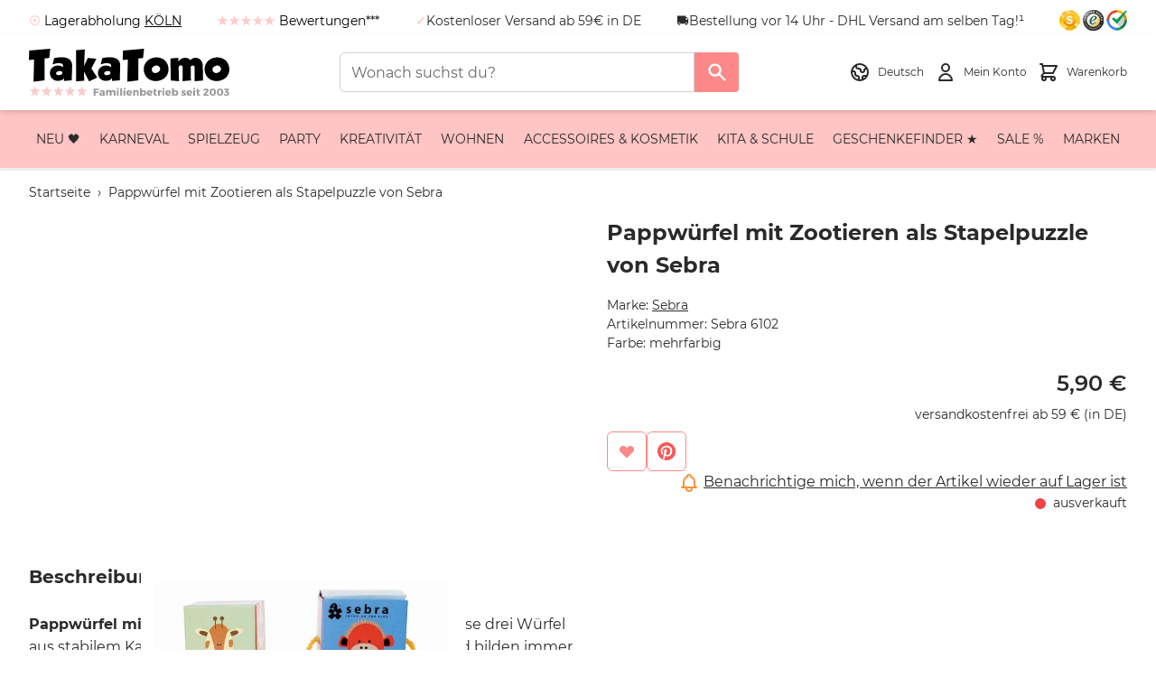

--- FILE ---
content_type: text/html; charset=UTF-8
request_url: https://www.takatomo.de/de/pappwurfel-mit-zootieren-als-stapelpuzzle-von-sebra.html
body_size: 80028
content:
<!doctype html>
<html lang="de">
<head prefix="og: http://ogp.me/ns# fb: http://ogp.me/ns/fb# product: http://ogp.me/ns/product#">
    <meta charset="utf-8"/>
<meta name="title" content="Pappwürfel mit Zootieren als Stapelpuzzle von Sebra"/>
<meta name="description" content="Pappwürfel mit Zootieren als Stapelpuzzle von Sebra"/>
<meta name="keywords" content="Pappwürfel mit Zootieren als Stapelpuzzle von Sebra"/>
<meta name="robots" content="INDEX,FOLLOW"/>
<meta name="viewport" content="width=device-width, initial-scale=1"/>
<title>Pappwürfel mit Zootieren als Stapelpuzzle von Sebra</title>
<link  rel="stylesheet" type="text/css"  media="all" href="https://www.takatomo.de/static/version1766006320/frontend/TakaTomo/default/de_DE/css/styles.css" />
<link  rel="stylesheet" type="text/css"  media="all" href="https://www.takatomo.de/static/version1766006320/frontend/TakaTomo/default/de_DE/Mollie_Payment/css/styles.css" />
<link  rel="icon" type="image/x-icon" href="https://www.takatomo.de/static/version1766006320/frontend/TakaTomo/default/de_DE/Magento_Theme/favicon.ico" />
<link  rel="shortcut icon" type="image/x-icon" href="https://www.takatomo.de/static/version1766006320/frontend/TakaTomo/default/de_DE/Magento_Theme/favicon.ico" />
<script  type="text/javascript"  src="https://www.takatomo.de/static/version1766006320/frontend/TakaTomo/default/de_DE/Smile_ElasticsuiteTracker/js/tracking.js"></script>
<link  rel="alternate" hreflang="de-DE" href="https://www.takatomo.de/de/pappwurfel-mit-zootieren-als-stapelpuzzle-von-sebra.html" />
<link  rel="alternate" hreflang="en-US" href="https://www.takatomo.de/en/3-blocks-stacking-puzzle-zoo-by-sebra.html" />
<link  rel="canonical" href="https://www.takatomo.de/de/pappwurfel-mit-zootieren-als-stapelpuzzle-von-sebra.html" />
<link rel="preload" href="https://www.takatomo.de/ccm19/app.js?apiKey=39969e47ed2aa5e0e1c767bdf2d2bec4efc880778ab7b7af&amp;domain=88bca5c&amp;lang=de_DE" as="script">
<meta name="google-site-verification" content="ReNlkzV2E1EsB-UJVawCxrSCRvK4i_RVuSBvlfsgAD8" />
<meta name="msvalidate.01" content="424BC5916B4F982DC11AE0AA8235CCC3" />
<meta name="p:domain_verify" content="340f535891521f96501f7f7685730a8c"/>
<meta name="p:domain_verify" content="19YwnxJuQkau1GNek3fmy12tZjsc7Chx"/>
<meta name="facebook-domain-verification" content="r3dl4pekvof7vdcspf0skkwdodmx00" />
<meta property="og:locale" content="de_DE" />
<meta property="og:locale:alternate" content="en_GB" />
<meta property="og:locale:alternate" content="en_US" />
<meta property="og:logo" content="https://www.takatomo.de/media/og_image/default/takatomo-logo.png"/>
<script src="https://www.takatomo.de/ccm19/app.js?apiKey=39969e47ed2aa5e0e1c767bdf2d2bec4efc880778ab7b7af&amp;domain=88bca5c&amp;lang=de_DE" referrerpolicy="origin"></script>
<link rel="dns-prefetch" href="//widgets.trustedshops.com" />
<link rel="dns-prefetch" href="//integrations.etrusted.com" />
<script type="application/ld+json">
{   
  "@context": "https://schema.org",   
  "@type": "WebSite",   
  "url": "https://www.takatomo.de/",   
  "potentialAction": {     
    "@type": "SearchAction",     
    "target": "https://www.takatomo.de/de/catalogsearch/result/?q={search_term_string}/",
    "query-input": "required name=search_term_string"   
  } 
}
</script>
<script type="application/ld+json">
{
    "@context": "http://schema.org",
    "@type": "Store",
    "name": "TakaTomo.de",
    "logo": "https://www.takatomo.de/static/version1728913103/frontend/TakaTomo/default/de_DE/TakaTomo_Theme/images/logo-de.svg",
    "image": "https://www.takatomo.de/static/version1728913103/frontend/TakaTomo/default/de_DE/TakaTomo_Theme/images/logo-de.svg",
"telephone" : "+49-221-4759420",
    "url": "https://www.takatomo.de",
    "sameAs": [ "https://www.takatomo.de",
      "https://www.facebook.com/TakaTomo.de",
      "https://twitter.com/TakaTomo_de",
      "https://instagram.com/takatomo.de",
      "https://www.pinterest.com/takatomo"], 
   "address": {
    "@type": "PostalAddress",
    "streetAddress": "Darmstädter Strasse 11",
    "addressLocality": "Köln",
    "postalCode": "50678",
    "addressCountry": "DE"
    },
   "geo": {
    "@type": "GeoCoordinates",
    "latitude": "50.919380",
    "longitude": "6.961220"
      },
      "contactPoint" : [
         { "@type" : "ContactPoint",
         "telephone" : "+49-221-4759420",
         "contactType" : "customer service"
         } ],

    "aggregateRating": {
      "@type": "AggregateRating",
      "bestRating": "5",
      "ratingValue": "4.95",
      "worstRating": "1",
      "ratingCount": "10684",
      "sameAs": [
        "https://www.trustedshops.de/bewertung/info_X97D2C06C931DDFD18C69B615DC4BC62E.html"
      ]
    }}
</script>    <script>
    const ThemeService = {};
const AlpineComponent = {};</script>    <style>
        :root {
                    --body-background-color: var(--color-white-default);
                    --page-wrapper-background-color: var(--color-white-default);
                }
    </style>
    <script>
        //<![CDATA[
        function userConsentEsTraking(config)
        {
            return config.cookieRestrictionEnabled == false || hyva.getCookie(config.cookieRestrictionName) !== null;
        }

        try {
            smileTracker.setConfig({
                beaconUrl     : 'https://www.takatomo.de/de/elasticsuite/tracker/hit/image/h.png',
                telemetryUrl     : 'https://t.elasticsuite.io/track',
                telemetryEnabled : '',
                sessionConfig : {"visit_cookie_name":"STUID","visit_cookie_lifetime":"3600","visitor_cookie_lifetime":"365","visitor_cookie_name":"STVID","domain":"www.takatomo.de","path":"\/"},
            });

            smileTracker.addPageVar('store_id', '1');

            document.addEventListener('DOMContentLoaded', function () {
                if (userConsentEsTraking({"cookieRestrictionEnabled":"0","cookieRestrictionName":"user_allowed_save_cookie"})) {
                    smileTracker.sendTag();
                }
            });
        } catch (err) {
            ;
        }
        //]]>
    </script>

        <script type="text&#x2F;javascript">var script = document.createElement('script');
script.src = 'https://integrations.etrusted.com/applications/widget.js/v2';
script.async = true;
script.defer = true;
document.head.appendChild(script);</script><script>
    window.YIREO_GOOGLETAGMANAGER2_ENABLED = true;

    (function (events) {
        const initYireoGoogleTagManager2 = function () {
            events.forEach(function (eventType) {
                window.removeEventListener(eventType, initYireoGoogleTagManager2);
            });

            (function (w, d, s, l, i) {
                w[l] = w[l] || [];
                w[l].push({'gtm.start': new Date().getTime(), event: 'gtm.js'});
                var f = d.getElementsByTagName(s)[0],
                    j = d.createElement(s),
                    dl = l != 'dataLayer' ? '&l=' + l : '';
                j.async = true;
                j.src = 'https://www.googletagmanager.com/gtm.js?id=' + i + dl;
                f.parentNode.insertBefore(j, f);
            })(window, document, 'script', 'dataLayer', 'GTM-KVJZZZ6T');
        }

        events.forEach(function (eventType) {
            window.addEventListener(eventType, initYireoGoogleTagManager2, {once: true, passive: true})
        })
    })(['load', 'keydown', 'mouseover', 'scroll', 'touchstart', 'wheel']);
</script>

<script>
    var BASE_URL = 'https://www.takatomo.de/de/';
    var THEME_PATH = 'https://www.takatomo.de/static/version1766006320/frontend/TakaTomo/default/de_DE';
    var COOKIE_CONFIG = {
        "expires": null,
        "path": "\u002F",
        "domain": ".www.takatomo.de",
        "secure": true,
        "lifetime": "86400",
        "cookie_restriction_enabled": false    };
    var CURRENT_STORE_CODE = 'de';
    var CURRENT_WEBSITE_ID = '1';

    window.hyva = window.hyva || {}

    window.cookie_consent_groups = window.cookie_consent_groups || {}
    window.cookie_consent_groups['necessary'] = true;

    window.cookie_consent_config = window.cookie_consent_config || {};
    window.cookie_consent_config['necessary'] = [].concat(
        window.cookie_consent_config['necessary'] || [],
        [
            'user_allowed_save_cookie',
            'form_key',
            'mage-messages',
            'private_content_version',
            'mage-cache-sessid',
            'last_visited_store',
            'section_data_ids'
        ]
    );
</script>
<script>
    'use strict';
    (function( hyva, undefined ) {

        function lifetimeToExpires(options, defaults) {

            const lifetime = options.lifetime || defaults.lifetime;

            if (lifetime) {
                const date = new Date;
                date.setTime(date.getTime() + lifetime * 1000);
                return date;
            }

            return null;
        }

        function generateRandomString() {

            const allowedCharacters = '0123456789abcdefghijklmnopqrstuvwxyzABCDEFGHIJKLMNOPQRSTUVWXYZ',
                length = 16;

            let formKey = '',
                charactersLength = allowedCharacters.length;

            for (let i = 0; i < length; i++) {
                formKey += allowedCharacters[Math.round(Math.random() * (charactersLength - 1))]
            }

            return formKey;
        }

        const sessionCookieMarker = {noLifetime: true}

        const cookieTempStorage = {};

        const internalCookie = {
            get(name) {
                const v = document.cookie.match('(^|;) ?' + name + '=([^;]*)(;|$)');
                return v ? v[2] : null;
            },
            set(name, value, days, skipSetDomain) {
                let expires,
                    path,
                    domain,
                    secure,
                    samesite;

                const defaultCookieConfig = {
                    expires: null,
                    path: '/',
                    domain: null,
                    secure: false,
                    lifetime: null,
                    samesite: 'lax'
                };

                const cookieConfig = window.COOKIE_CONFIG || {};

                expires = days && days !== sessionCookieMarker
                    ? lifetimeToExpires({lifetime: 24 * 60 * 60 * days, expires: null}, defaultCookieConfig)
                    : lifetimeToExpires(window.COOKIE_CONFIG, defaultCookieConfig) || defaultCookieConfig.expires;

                path = cookieConfig.path || defaultCookieConfig.path;
                domain = !skipSetDomain && (cookieConfig.domain || defaultCookieConfig.domain);
                secure = cookieConfig.secure || defaultCookieConfig.secure;
                samesite = cookieConfig.samesite || defaultCookieConfig.samesite;

                document.cookie = name + "=" + encodeURIComponent(value) +
                    (expires && days !== sessionCookieMarker ? '; expires=' + expires.toGMTString() : '') +
                    (path ? '; path=' + path : '') +
                    (domain ? '; domain=' + domain : '') +
                    (secure ? '; secure' : '') +
                    (samesite ? '; samesite=' + samesite : 'lax');
            },
            isWebsiteAllowedToSaveCookie() {
                const allowedCookies = this.get('user_allowed_save_cookie');
                if (allowedCookies) {
                    const allowedWebsites = JSON.parse(unescape(allowedCookies));

                    return allowedWebsites[CURRENT_WEBSITE_ID] === 1;
                }
                return false;
            },
            getGroupByCookieName(name) {
                const cookieConsentConfig = window.cookie_consent_config || {};
                let group = null;
                for (let prop in cookieConsentConfig) {
                    if (!cookieConsentConfig.hasOwnProperty(prop)) continue;
                    if (cookieConsentConfig[prop].includes(name)) {
                        group = prop;
                        break;
                    }
                }
                return group;
            },
            isCookieAllowed(name) {
                const cookieGroup = this.getGroupByCookieName(name);
                return cookieGroup
                    ? window.cookie_consent_groups[cookieGroup]
                    : this.isWebsiteAllowedToSaveCookie();
            },
            saveTempStorageCookies() {
                for (const [name, data] of Object.entries(cookieTempStorage)) {
                    if (this.isCookieAllowed(name)) {
                        this.set(name, data['value'], data['days'], data['skipSetDomain']);
                        delete cookieTempStorage[name];
                    }
                }
            }
        };

        hyva.getCookie = (name) => {
            const cookieConfig = window.COOKIE_CONFIG || {};

            if (cookieConfig.cookie_restriction_enabled && ! internalCookie.isCookieAllowed(name)) {
                return cookieTempStorage[name] ? cookieTempStorage[name]['value'] : null;
            }

            return internalCookie.get(name);
        }

        hyva.setCookie = (name, value, days, skipSetDomain) => {
            const cookieConfig = window.COOKIE_CONFIG || {};

            if (cookieConfig.cookie_restriction_enabled && ! internalCookie.isCookieAllowed(name)) {
                cookieTempStorage[name] = {value, days, skipSetDomain};
                return;
            }
            return internalCookie.set(name, value, days, skipSetDomain);
        }


        hyva.setSessionCookie = (name, value, skipSetDomain) => {
            return hyva.setCookie(name, value, sessionCookieMarker, skipSetDomain)
        }

        hyva.getBrowserStorage = () => {
            const browserStorage = window.localStorage || window.sessionStorage;
            if (!browserStorage) {
                console.warn('Browser Storage is unavailable');
                return false;
            }
            try {
                browserStorage.setItem('storage_test', '1');
                browserStorage.removeItem('storage_test');
            } catch (error) {
                console.warn('Browser Storage is not accessible', error);
                return false;
            }
            return browserStorage;
        }

        hyva.postForm = (postParams) => {
            const form = document.createElement("form");

            let data = postParams.data;

            if (! postParams.skipUenc && ! data.uenc) {
                data.uenc = btoa(window.location.href);
            }
            form.method = "POST";
            form.action = postParams.action;

            Object.keys(postParams.data).map(key => {
                const field = document.createElement("input");
                field.type = 'hidden'
                field.value = postParams.data[key];
                field.name = key;
                form.appendChild(field);
            });

            const form_key = document.createElement("input");
            form_key.type = 'hidden';
            form_key.value = hyva.getFormKey();
            form_key.name="form_key";
            form.appendChild(form_key);

            document.body.appendChild(form);

            form.submit();
        }

        hyva.getFormKey = function () {
            let formKey = hyva.getCookie('form_key');

            if (!formKey) {
                formKey = generateRandomString();
                hyva.setCookie('form_key', formKey);
            }

            return formKey;
        }

        hyva.formatPrice = (value, showSign, options = {}) => {
            const groupSeparator = options.groupSeparator;
            const decimalSeparator = options.decimalSeparator
            delete options.groupSeparator;
            delete options.decimalSeparator;
            const formatter = new Intl.NumberFormat(
                'de\u002DDE',
                Object.assign({
                    style: 'currency',
                    currency: 'EUR',
                    signDisplay: showSign ? 'always' : 'auto'
                }, options)
            );
            return (typeof Intl.NumberFormat.prototype.formatToParts === 'function') ?
                formatter.formatToParts(value).map(({type, value}) => {
                    switch (type) {
                        case 'currency':
                            return '\u20AC' || value;
                        case 'minusSign':
                            return '- ';
                        case 'plusSign':
                            return '+ ';
                        case 'group':
                            return groupSeparator !== undefined ? groupSeparator : value;
                        case 'decimal':
                            return decimalSeparator !== undefined ? decimalSeparator : value;
                        default :
                            return value;
                    }
                }).reduce((string, part) => string + part) :
                formatter.format(value);
        }

        const formatStr = function (str, nStart) {
            const args = Array.from(arguments).slice(2);

            return str.replace(/(%+)([0-9]+)/g, (m, p, n) => {
                const idx = parseInt(n) - nStart;

                if (args[idx] === null || args[idx] === void 0) {
                    return m;
                }
                return p.length % 2
                    ? p.slice(0, -1).replace('%%', '%') + args[idx]
                    : p.replace('%%', '%') + n;
            })
        }

        hyva.str = function (string) {
            const args = Array.from(arguments);
            args.splice(1, 0, 1);

            return formatStr.apply(undefined, args);
        }

        hyva.strf = function () {
            const args = Array.from(arguments);
            args.splice(1, 0, 0);

            return formatStr.apply(undefined, args);
        }

        /**
         * Take a html string as `content` parameter and
         * extract an element from the DOM to replace in
         * the current page under the same selector,
         * defined by `targetSelector`
         */
        hyva.replaceDomElement = (targetSelector, content) => {
            // Parse the content and extract the DOM node using the `targetSelector`
            const parser = new DOMParser();
            const doc = parser.parseFromString(content, 'text/html');
            const contentNode = doc.querySelector(targetSelector);

            // Bail if content can't be found
            if (!contentNode) {
                return;
            }

            hyva.activateScripts(contentNode)

            // Replace the old DOM node with the new content
            document.querySelector(targetSelector).replaceWith(contentNode);

            // Reload customerSectionData and display cookie-messages if present
            window.dispatchEvent(new CustomEvent("reload-customer-section-data"));
            hyva.initMessages();
        }

        hyva.activateScripts = (contentNode) => {
            // Extract all the script tags from the content.
            // Script tags won't execute when inserted into a dom-element directly,
            // therefore we need to inject them to the head of the document.
            const tmpScripts = contentNode.getElementsByTagName('script');

            if (tmpScripts.length > 0) {
                // Push all script tags into an array
                // (to prevent dom manipulation while iterating over dom nodes)
                const scripts = [];
                for (let i = 0; i < tmpScripts.length; i++) {
                    scripts.push(tmpScripts[i]);
                }

                // Iterate over all script tags and duplicate+inject each into the head
                for (let i = 0; i < scripts.length; i++) {
                    let script = document.createElement('script');
                    script.innerHTML = scripts[i].innerHTML;

                    document.head.appendChild(script);

                    // Remove the original (non-executing) node from the content
                    scripts[i].parentNode.removeChild(scripts[i]);
                }
            }
            return contentNode;
        }

        const replace = {['+']: '-', ['/']: '_', ['=']: ','};
        hyva.getUenc = () => btoa(window.location.href).replace(/[+/=]/g, match => replace[match]);

        let currentTrap;

        const focusableElements = (rootElement) => {
            const selector = 'button, [href], input, select, textarea, details, [tabindex]:not([tabindex="-1"]';
            return Array.from(rootElement.querySelectorAll(selector))
                .filter(el => {
                    return el.style.display !== 'none'
                        && !el.disabled
                        && el.tabIndex !== -1
                        && (el.offsetWidth || el.offsetHeight || el.getClientRects().length)
                })
        }

        const focusTrap = (e) => {
            const isTabPressed = e.key === 'Tab' || e.keyCode === 9;
            if (!isTabPressed) return;

            const focusable = focusableElements(currentTrap)
            const firstFocusableElement = focusable[0]
            const lastFocusableElement = focusable[focusable.length - 1]

            e.shiftKey
                ? document.activeElement === firstFocusableElement && (lastFocusableElement.focus(), e.preventDefault())
                : document.activeElement === lastFocusableElement && (firstFocusableElement.focus(), e.preventDefault())
        };

        hyva.releaseFocus = (rootElement) => {
            if (currentTrap && (!rootElement || rootElement === currentTrap)) {
                currentTrap.removeEventListener('keydown', focusTrap)
                currentTrap = null
            }
        }
        hyva.trapFocus = (rootElement) => {
            if (!rootElement) return;
            hyva.releaseFocus()
            currentTrap = rootElement
            rootElement.addEventListener('keydown', focusTrap)
            const firstElement = focusableElements(rootElement)[0]
            firstElement && firstElement.focus()
        }

                hyva.alpineInitialized = (fn) => window.addEventListener('alpine:initialized', fn, {once: true})
                window.addEventListener('user-allowed-save-cookie', () => internalCookie.saveTempStorageCookies())

    }( window.hyva = window.hyva || {} ));
</script>
<script>
    if (!window.IntersectionObserver) {
        window.IntersectionObserver = function (callback) {
            this.observe = el => el && callback(this.takeRecords());
            this.takeRecords = () => [{isIntersecting: true, intersectionRatio: 1}];
            this.disconnect = () => {};
            this.unobserve = () => {};
        }
    }
</script>

<meta property="og:type" content="product.item"/>
<meta property="og:title" content="Pappw&#xFC;rfel&#x20;mit&#x20;Zootieren&#x20;als&#x20;Stapelpuzzle&#x20;von&#x20;Sebra"/>
<meta property="og:description" content="Pappw&amp;uuml&#x3B;rfel&#x20;mit&#x20;Zootieren&#x20;als&#x20;Stapelpuzzle&#x20;von&#x20;Sebra.&#x20;Diese&#x20;drei&#x20;W&amp;uuml&#x3B;rfel&#x20;aus&#x20;stabilem&#x20;Karton&#x20;passen&#x20;unterschiedlich&#x20;aufeinander&#x20;und&#x20;bilden&#x20;immer&#x20;verschiedene&#x20;lustige&#x20;Tiere.&#x20;Geeignet&#x20;f&amp;uuml&#x3B;r&#x20;kleine&#x20;Kinder&#x20;ab&#x20;1&#x20;Jahr.&#x20;Material&#x3A;&#x20;stabiler&#x20;Karton.&#x20;Gr&amp;ouml&#x3B;&amp;szlig&#x3B;e&#x20;der&#x20;einzelnen&#x20;W&amp;uuml&#x3B;rfel&#x3A;&#x20;je&#x20;6&#x20;x&#x20;6&#x20;x&#x20;6&#x20;cm.&#x20;"/>
<meta property="og:url" content="https://www.takatomo.de/de/pappwurfel-mit-zootieren-als-stapelpuzzle-von-sebra.html"/>
<meta property="product:price:amount" content="5.9"/>
<meta property="product:price:currency" content="EUR"/>
<meta property="og:image" content="https://www.takatomo.de/media/catalog/product/cache/f371937e5d6ef29b614f52956382434c/K/i/Kinder-Zoo-Puzzle-6102_4.jpg"/>
<meta property="fb:app_id" content="118145047142"/>
<meta property="product:retailer_item_id" content="Sebra 6102"/>
<meta property="product:color" content="mehrfarbig"/>
<meta property="product:brand" content="Sebra"/>
<meta property="og:site_name" content="TakaTomo.de"/>
<meta property="product:availability" content="out of stock"/>
<meta property="product:condition" content="new"/>
<meta name="twitter:site" content="TakaTomo_de"/>
<meta name="twitter:creator" content="TakaTomo_de"/>
<meta name="twitter:card" content="summary"/>
<meta name="twitter:title" content="Pappw&#xFC;rfel&#x20;mit&#x20;Zootieren&#x20;als&#x20;Stapelpuzzle&#x20;von&#x20;Sebra"/>
<meta name="twitter:description" content="Pappw&amp;uuml&#x3B;rfel&#x20;mit&#x20;Zootieren&#x20;als&#x20;Stapelpuzzle&#x20;von&#x20;Sebra.&#x20;Diese&#x20;drei&#x20;W&amp;uuml&#x3B;rfel&#x20;aus&#x20;stabilem&#x20;Karton&#x20;passen&#x20;unterschiedlich&#x20;aufeinander&#x20;und&#x20;bilden&#x20;immer&#x20;verschiedene&#x20;lustige&#x20;Tiere.&#x20;Geeignet&#x20;f&amp;uuml&#x3B;r&#x20;kleine&#x20;Kinder&#x20;ab&#x20;1&#x20;Jahr.&#x20;Material&#x3A;&#x20;stabiler&#x20;Karton.&#x20;Gr&amp;ouml&#x3B;&amp;szlig&#x3B;e&#x20;der&#x20;einzelnen&#x20;W&amp;uuml&#x3B;rfel&#x3A;&#x20;je&#x20;6&#x20;x&#x20;6&#x20;x&#x20;6&#x20;cm.&#x20;"/>
<meta name="twitter:image" content="https://www.takatomo.de/media/catalog/product/cache/f371937e5d6ef29b614f52956382434c/K/i/Kinder-Zoo-Puzzle-6102_4.jpg"/>
<meta name="twitter:url" content="https://www.takatomo.de/de/pappwurfel-mit-zootieren-als-stapelpuzzle-von-sebra.html"/>
<meta name="twitter:label1" content="Price"/>
<meta name="twitter:data1" content="5.9"/>
<meta name="twitter:label2" content="Availability"/>
<meta name="twitter:data2" content="out of stock"/>
<script type="application/ld+json">{"@context":"http:\/\/schema.org","@type":"WebSite","url":"https:\/\/www.takatomo.de\/","name":"TakaTomo.de","about":"TakaTomo.de ist Dein 5-Sterne Online-Shop! Wir bieten Dir eine breite Palette an hochwertigem Spielzeug, Mal- und Bastelzubeh\u00f6r, Kinderrucks\u00e4cke, Partyzubeh\u00f6r f\u00fcr Deinen Kindergeburtstag, Kinderzimmereinrichtung und Wohnaccessoires. Wir f\u00fchren namhafte und beliebte Marken wie RICE DK, Meri Meri, Maileg, Mimi & Lula, Fresk und Blafre aus dem skandinavischen Bereich, aber auch andere tolle Marken wie Handed By, Little Dutch, Djeco, Londji und Jellycat."}</script><script type="application/ld+json">{"@context":"http:\/\/schema.org","@type":"LocalBusiness","@id":"https:\/\/www.takatomo.de\/","name":"TakaTomo.de","description":"TakaTomo.de ist Dein 5-Sterne Online-Shop! Wir bieten Dir eine breite Palette an hochwertigem Spielzeug, Mal- und Bastelzubeh\u00f6r, Kinderrucks\u00e4cke, Partyzubeh\u00f6r f\u00fcr Deinen Kindergeburtstag, Kinderzimmereinrichtung und Wohnaccessoires. Wir f\u00fchren namhafte und beliebte Marken wie RICE DK, Meri Meri, Maileg, Mimi & Lula, Fresk und Blafre aus dem skandinavischen Bereich, aber auch andere tolle Marken wie Handed By, Little Dutch, Djeco, Londji und Jellycat.","openingHours":["Mo-Fr 09:00-16:00"],"telephone":"+49-221-4759420","address":{"@type":"PostalAddress","addressCountry":"DE","addressLocality":"K\u00f6ln","addressRegion":"NRW","streetAddress":"Darmst\u00e4dter Strasse 11","postalCode":"50678"},"sameAs":[["https:\/\/www.facebook.com\/TakaTomo.de","https:\/\/twitter.com\/TakaTomo_de","https:\/\/instagram.com\/takatomo.de","https:\/\/www.pinterest.com\/takatomo"]],"image":"https:\/\/www.takatomo.de\/media\/seller_image\/default\/takatomo-logo.png","url":"https:\/\/www.takatomo.de\/"}</script><script type="application/ld+json">{"@context":"http:\/\/schema.org","@type":"BreadcrumbList","itemListElement":[{"@type":"ListItem","item":{"@id":"https:\/\/www.takatomo.de\/de\/pappwurfel-mit-zootieren-als-stapelpuzzle-von-sebra.html","name":"Pappw\u00fcrfel mit Zootieren als Stapelpuzzle von Sebra"},"position":1}]}</script><script type="application/ld+json">{"@context":"http:\/\/schema.org","@type":"Product","name":"Pappw\u00fcrfel mit Zootieren als Stapelpuzzle von Sebra","description":"Pappw&uuml;rfel mit Zootieren als Stapelpuzzle von Sebra. Diese drei W&uuml;rfel aus stabilem Karton passen unterschiedlich aufeinander und bilden immer verschiedene lustige Tiere. Geeignet f&uuml;r kleine Kinder ab 1 Jahr. Material: stabiler Karton. Gr&ouml;&szlig;e der einzelnen W&uuml;rfel: je 6 x 6 x 6 cm. ","image":["https:\/\/www.takatomo.de\/media\/catalog\/product\/cache\/6f9c827548be7d21018d2afbb480a37b\/K\/i\/Kinder-Zoo-Puzzle-6102_4.jpg"],"offers":{"@type":"http:\/\/schema.org\/Offer","price":5.9,"url":"https:\/\/www.takatomo.de\/de\/pappwurfel-mit-zootieren-als-stapelpuzzle-von-sebra.html","priceCurrency":"EUR","availability":"http:\/\/schema.org\/OutOfStock","shippingDetails":{"shippingDestination":{"@type":"DefinedRegion","addressCountry":"DE"},"deliveryTime":{"businessDays":{"@type":"OpeningHoursSpecification","dayOfWeek":["Monday","Tuesday","Wednesday","Thursday","Friday"]},"cutoffTime":"14:00:00","handlingTime":{"@type":"QuantitativeValue","minValue":0,"maxValue":0,"unitCode":"DAY"},"transitTime":{"@type":"QuantitativeValue","minValue":1,"maxValue":2,"unitCode":"DAY"},"@type":"ShippingDeliveryTime"},"@type":"OfferShippingDetails"},"itemCondition":"NewCondition"},"productID":"Sebra 6102","color":"mehrfarbig","brand":{"@type":"Brand","name":"Sebra"},"sku":"Sebra 6102"}</script><script type="application/ld+json">{"@context":"http:\/\/schema.org\/","@type":"WebPage","speakable":{"@type":"SpeakableSpecification","cssSelector":[".prose"],"xpath":["\/html\/head\/title"]}}</script></head>
<body id="html-body" class="catalog-product-view product-pappwurfel-mit-zootieren-als-stapelpuzzle-von-sebra page-layout-1column">
<noscript><iframe src="https://www.googletagmanager.com/ns.html?id=GTM-KVJZZZ6T" height="0" width="0" style="display:none;visibility:hidden"></iframe></noscript>
<input name="form_key" type="hidden" value="mF8hG7y7i0zvre8f" />
    <noscript>
        <section class="message global noscript border-b-2 border-blue-500 bg-blue-50 shadow-none m-0 px-0 rounded-none font-normal">
            <div class="container text-center">
                <p>
                    <strong>JavaScript scheint in Deinem Browser deaktiviert zu sein.</strong>
                    <span>
                        Um unsere Website in bester Weise zu erfahren, aktiviere Javascript in Deinem Browser.                    </span>
                </p>
            </div>
        </section>
    </noscript>


<script>
    document.body.addEventListener('touchstart', () => {}, {passive: true})
</script>
<script>
    function yireoGoogleTagManager2Pusher(eventData, message) {
        window.YIREO_GOOGLETAGMANAGER2_PAST_EVENTS = window.YIREO_GOOGLETAGMANAGER2_PAST_EVENTS || [];

        const copyEventData = Object.assign({}, eventData);
        let metaData = {};
        if (copyEventData.meta) {
            metaData = copyEventData.meta;
            delete copyEventData.meta;
        }

        const eventHash = btoa(encodeURIComponent(JSON.stringify(copyEventData)));
        if (window.YIREO_GOOGLETAGMANAGER2_PAST_EVENTS.includes(eventHash)) {
            yireoGoogleTagManager2Logger('Warning: Event already triggered', eventData);
            return;
        }

        if (metaData && metaData.allowed_pages && metaData.allowed_pages.length > 0
            && false === metaData.allowed_pages.some(page => window.location.pathname.includes(page))) {
            yireoGoogleTagManager2Logger('Warning: Skipping event, not in allowed pages', window.location.pathname, eventData);
            return;
        }

        if (!message) {
            message = 'push (unknown) [unknown]';
        }

        yireoGoogleTagManager2Logger(message, eventData);
        window.dataLayer = window.dataLayer || [];
        window.dataLayer.push({ecommerce: null});
        window.dataLayer.push(eventData);
        window.YIREO_GOOGLETAGMANAGER2_PAST_EVENTS.push(eventHash);
    }
</script>
<script>
    function yireoGoogleTagManager2Logger(...args) {
        const debug = window.YIREO_GOOGLETAGMANAGER2_DEBUG || false;
        if (false === debug) {
            return;
        }

        var color = 'gray';
        if (args[0].toLowerCase().startsWith('push')) {
            color = 'green';
        }

        if (args[0].toLowerCase().startsWith('warning')) {
            color = 'orange';
        }

        var css = 'color:white; background-color:' + color + '; padding:1px;'
        console.log('%cYireo_GoogleTagManager2', css, ...args);
    }
</script>
<div class="page-wrapper"><header class="page-header"><div id="header-sticky-wrapper-placeholder" class="relative&#x20;w-full&#x20;z-&#x5B;1&#x5D;&#x20;h-initial-header-height&#x20;lg&#x3A;h-0">
    <div id="header-sticky-wrapper-stick-detection" class="absolute&#x20;w-full&#x20;h-px"></div>
</div>

<a class="action skip sr-only focus:not-sr-only focus:absolute focus:z-40 focus:bg-white
   contentarea"
   href="#contentarea">
    <span>
        Zum Inhalt springen    </span>
</a>
<div class="w-full&#x20;group&#x20;bg-white"
     id="header-sticky-wrapper"
            x-data="AlpineComponent.HeaderStick('\u0023header\u002Dsticky\u002Dwrapper','\u0023header\u002Dfirst\u002Drow','\u0023header\u002Dsticky\u002Dwrapper\u002Dstick\u002Ddetection')"
        :class="{ 'fixed&#x20;lg&#x3A;relative&#x20;top-0&#x20;z-50': initialized }"
        x-on:resize.window.debounce="setInitialHeaderHeightVariable();"
    >
    <div id="header-first-row" class="relative">
    <div class="flex&#x20;flex-col">
        <div class="page-header-content-first">    <div class="widget block block-static-block">
        <div data-content-type="html" data-appearance="default" data-element="main" data-decoded="true"><style>
@media screen and (max-width: 1023px) {
  #header-sticky-wrapper.sticks .page-header-content-first {
   display: none;
  } 
}
</style>
<div class="hidden lg:block text-sm" style="background-color: #fff;">
        <div class="container">
             <div class="flex items-center justify-between pt-xs gap-6">
                <div class="flex gap-1"><span style="color: #ffcccc; font-weight: bold;">☉</span><a style="color: black; text-decoration: none; white-space: nowrap;" href="/de/lagerabholung/">&nbsp;Lagerabholung <span style="text-decoration: underline;">KÖLN</span></a></div>
                <div class="flex gap-1"><span style="color: #ffcccc; font-weight: bold;">★★★★★</span><a style="color: black; text-decoration: none;" href="https://www.trustedshops.de/bewertung/info_X97D2C06C931DDFD18C69B615DC4BC62E.html" target="_blank">&nbsp;Bewertungen***</a></div>
                <div class="flex gap-1"><span style="color: #ffcccc; font-weight: bold;">✓</span><span>Kostenloser Versand ab 59€ in DE</span></div>
                <div class="flex gap-1"><span>⛟</span><span>Bestellung vor 14 Uhr - DHL Versand am selben Tag!¹</span></div>
                <div class="shrink-0"><img alt="Shopvote, SSL, Google Trusted Store" src="https://www.takatomo.de/media/cms/home/header-siegel-75-30.webp" style="width: 75px; height: 30px;" title="Shopvote, SSL, Google Trusted Store" loading="lazy">
                </div>
            </div>
      </div>
</div>
<div class="block lg:!hidden">
<table width="100%" border="0" style="background-color: #ffefef; font-size: small;" cellpadding="5">
  <tr align="right">
    <td><div align="left"><span>&nbsp;<img alt="DHL Paket" src="https://www.takatomo.de/media/cms/home/package-icon-header.webp" style="width: 21px; height: 20px; display:inline; white-space:nowrap;" loading="lazy">&nbsp;Gratis ab 59€¹</span></div></td>
    <td><div align="right"><span>Sofortversand¹&nbsp;</span><img alt="DHL Truck" src="https://www.takatomo.de/media/cms/home/truck-icon-header.webp" style="width: 42px; height: 20px; display:inline; white-space:nowrap;" loading="lazy">&nbsp;</div></td>
  </tr>
  <tr align="left">
    <td><div align="left">&nbsp;<img alt="Trusted Shops" src="https://www.takatomo.de/media/cms/home/trusted-shops-logo-header.webp" style="width: 20px; height: 20px; display:inline; white-space:nowrap;" loading="lazy">&nbsp;<span style="color: #ffcc66; font-weight: bold; display:inline; white-space:nowrap;">★★★★★</span><a style="color: black; text-decoration: none; font-size: small;" href="https://www.trustedshops.de/bewertung/info_X97D2C06C931DDFD18C69B615DC4BC62E.html" target="_blank">&nbsp;Trusted Shops</a></div></td>
    <td><div align="right"><img alt="Klarna PayPal" src="https://www.takatomo.de/media/cms/home/payment-icons-header.webp" style="width: 145px; height: 20px; display:inline; white-space:nowrap;" loading="lazy">&nbsp;</div></td>
  </tr>
</table>
</div></div>    </div>
</div>    </div>
</div>
<script>
    function Header () {
        return {
            isSearchOpen: false,
            cart: {},
            isCartOpen: false,
            isMobile: true,
            init() {
                const matchMedia = window.matchMedia("(max-width: " + window.getComputedStyle(document.documentElement).getPropertyValue('--screen-size-lg') +")");
                this.onChangeMedia(matchMedia);

                if (typeof matchMedia.onchange !== 'object') {
                                        matchMedia.addListener((event) => this.onChangeMedia(event));
                } else {
                    matchMedia.addEventListener(
                        "change",
                        (event) => this.onChangeMedia(event)
                    )
                }

                this.$nextTick(() => window.dispatchEvent(new CustomEvent('recalculate-javascript-variables')))
            },
            getData(data) {
                if (data.cart) { this.cart = data.cart }
            },
            isCartEmpty() {
                return !this.cart.summary_count
            },
            toggleCart(event) {
                if (event.detail && event.detail.isOpen !== undefined) {
                    this.isCartOpen = event.detail.isOpen
                    if (!this.isCartOpen && this.$refs && this.$refs.cartButton) {
                        this.$refs.cartButton.focus()
                    }
                } else {
                                        this.isCartOpen = true
                }
            },
            onChangeMedia(mediaQuery) {
                if(this.isMobile !== mediaQuery.matches){
                    this.isMobile = mediaQuery.matches;
                    if(this.isMobile){
                        this.$refs.searchContainerMobile.appendChild(this.$refs.searchForm);
                    }else{
                        this.$refs.searchContainerDesktop.appendChild(this.$refs.searchForm);
                    }
                }
            },
            resetHeaderStates() {
                this.isSearchOpen = false
                this.isCartOpen = false
            }
        }
    }
    function CompareHeader() {
        return {
            compareProducts: null,
            itemCount: 0,
            receiveCompareData(data) {
                if (data['compare-products']) {
                    this.compareProducts = data['compare-products'];
                    this.itemCount = this.compareProducts.count;
                }
            }
        }
    }
</script>
<div id="header"
     class="relative&#x20;z-30&#x20;w-full&#x20;border-b&#x20;shadow&#x20;bg-white&#x20;border-container-lighter"
     x-data="Header()"
     @private-content-loaded.window="getData(event.detail.data)"
>
    <div class="bg-white&#x20;shadow-md&#x20;relative">
        <div class="header-container&#x20;container&#x20;flex&#x20;items-center&#x20;lg&#x3A;justify-between&#x20;w-full&#x20;py-1&#x20;sm&#x3A;py-3&#x20;mx-auto&#x20;mt-0&#x20;min-h-&#x5B;3.5rem&#x5D;">

            <nav
    x-data="MenuMobile_69714fc607504()"
    x-on:load.window="setActiveMenu($root)"
    x-on:keydown.window.escape="closeMenu()"
    x-on:trigger-open-mobile-navigation.window="openMenu()"
    x-on:trigger-close-mobile-navigation.window="closeMenu()"
    x-on:click.outside="closeMenu()"
    x-on:customer-account-open.window="closeMenu()"
    x-on:search-open.window="closeMenu()"
    class="z-20&#x20;order-1&#x20;lg&#x3A;order-2&#x20;navigation&#x20;lg&#x3A;hidden&#x20;w-12&#x20;h-12"
    aria-label="Site&#x20;navigation"
    role="navigation"
>
    <!-- mobile -->
    <button
        x-ref="mobileMenuTrigger"
        x-on:click="openMenu()"
        class="-ml-3"
        x-show="! open"
        type="button"
        aria-label="Open&#x20;menu"
        aria-haspopup="menu"
        :aria-expanded="open"
        :hidden="open"
    >
        <svg xmlns="http://www.w3.org/2000/svg" fill="none" viewBox="0 0 24 24" stroke-width="2" stroke="currentColor" class="p-2" width="48" height="48" :class="{ 'hidden' : open, 'block': !open }" aria-hidden="true">
  <path stroke-linecap="round" stroke-linejoin="round" d="M4 6h16M4 12h16M4 18h16"/>
</svg>
    </button>
    <button
        x-on:click="closeMenu()"
        class="-ml-3"
        aria-label="Close&#x20;menu"
        type="button"
        :hidden="!open"
        x-show="open"
    >
        <svg xmlns="http://www.w3.org/2000/svg" fill="none" viewBox="0 0 24 24" stroke-width="2" stroke="currentColor" class="hidden p-2" width="48" height="48" aria-hidden="true" :class="{ 'hidden' : !open, 'block': open }">
  <path stroke-linecap="round" stroke-linejoin="round" d="M6 18L18 6M6 6l12 12"/>
</svg>
    </button>
    <div
        x-ref="mobileMenuNavLinks"
        class="fixed&#x20;top-0&#x20;right-0&#x20;w-full&#x20;flex&#x20;flex-col&#x20;overflow-y-auto&#x20;overflow-x-hidden"
        style="top&#x3A;&#x20;var&#x28;--header-height&#x29;&#x3B;&#x20;height&#x3A;&#x20;calc&#x28;100&#x25;&#x20;-&#x20;var&#x28;--header-height&#x29;&#x29;"
        x-show="open"
        x-cloak
        :aria-hidden="open ? 'false' : 'true'"
        role="dialog"
        aria-modal="true"
    >
        <ul class="border-t&#x20;border-container&#x20;bg-container-lighter&#x20;flex&#x20;flex-col&#x20;gap-y-1&#x20;flex-grow"
            aria-label="Site&#x20;navigation&#x20;links"
        >
                            <li data-child-id="category-node-899-main"
                    class="level-0"
                >
                    <div class="flex&#x20;items-center&#x20;transition-transform&#x20;duration-150&#x20;ease-in-out&#x20;transform"
                        :class="{
                            '-translate-x-full' : mobilePanelActiveId,
                            'translate-x-0' : !mobilePanelActiveId
                        }"
                    >
                        <a class="flex&#x20;items-center&#x20;w-full&#x20;p-4&#x20;border-b&#x20;cursor-pointer&#x20;bg-container-lighter&#x20;border-container&#x20;level-0"
                            href="https://www.takatomo.de/de/neuheiten"
                            title="NEU&#x20;&amp;&#x23;128420&#x3B;"
                                                    >
                            NEU &#128420;                        </a>
                                            </div>
                                    </li>
                            <li data-child-id="category-node-521-main"
                    class="level-0"
                >
                    <div class="flex&#x20;items-center&#x20;transition-transform&#x20;duration-150&#x20;ease-in-out&#x20;transform"
                        :class="{
                            '-translate-x-full' : mobilePanelActiveId,
                            'translate-x-0' : !mobilePanelActiveId
                        }"
                    >
                        <a class="flex&#x20;items-center&#x20;w-full&#x20;p-4&#x20;border-b&#x20;cursor-pointer&#x20;bg-container-lighter&#x20;border-container&#x20;level-0"
                            href="https://www.takatomo.de/de/karneval"
                            title="KARNEVAL"
                                                        x-on:click.prevent="openSubcategory('category-node-521')"
                                                    >
                            KARNEVAL                        </a>
                                                    <button x-on:click="openSubcategory('category-node-521')"
                                class="absolute&#x20;right-0&#x20;flex&#x20;items-center&#x20;justify-center&#x20;w-11&#x20;h-11&#x20;mr-3&#x20;cursor-pointer&#x20;bg-container-lighter&#x20;border-container                            "
                                aria-label="Open&#x20;KARNEVAL&#x20;subcategories"
                                aria-haspopup="true"
                                :aria-expanded="mobilePanelActiveId === 'category-node-521'"
                            >
                                <svg xmlns="http://www.w3.org/2000/svg" fill="none" viewBox="0 0 24 24" stroke-width="2" stroke="currentColor" class="w-8 h-8 p-1" width="24" height="24" aria-hidden="true">
  <path stroke-linecap="round" stroke-linejoin="round" d="M9 5l7 7-7 7"/>
</svg>
                            </button>
                                            </div>
                                            <div data-child-id="category-node-521"
                            class="absolute&#x20;top-0&#x20;right-0&#x20;z-10&#x20;flex&#x20;flex-col&#x20;gap-1&#x20;w-full&#x20;h-full&#x20;bg-white"
                            x-show="mobilePanelActiveId === 'category-node-521'"
                        >
                            <ul class="transition-transform&#x20;duration-200&#x20;ease-in-out&#x20;translate-x-full&#x20;transform"
                                :class="{
                                    'translate-x-full' : mobilePanelActiveId !== 'category-node-521',
                                    'translate-x-0' : mobilePanelActiveId === 'category-node-521',
                                }"
                                aria-label="Subcategories"
                            >
                                <li class="p-4&#x20;border-b&#x20;font-bold&#x20;cursor-pointer&#x20;bg-white&#x20;border-container-lighter&#x20;w-full&#x20;border-t">
                                    <button type="button"
                                        class="flex&#x20;items-center"
                                        x-on:click="backToMainCategories('category-node-521-main')"
                                        aria-label="Back&#x20;to&#x20;main&#x20;categories"
                                    >
                                        <svg xmlns="http://www.w3.org/2000/svg" fill="none" viewBox="0 0 24 24" stroke-width="2" stroke="currentColor" class="w-8 h-8 p-1" width="24" height="24" aria-hidden="true">
  <path stroke-linecap="round" stroke-linejoin="round" d="M15 19l-7-7 7-7"/>
</svg>
                                        <span class="ml-2">
                                            KARNEVAL                                        </span>
                                    </button>
                                </li>
                                <li class="flex&#x20;items-center&#x20;w-full&#x20;border-b&#x20;cursor-pointer&#x20;bg-theme-snow&#x20;border-container-lighter">
                                    <a href="https://www.takatomo.de/de/karneval"
                                        title="KARNEVAL"
                                        class="p-4&#x20;flex&#x20;items-center&#x20;w-full"
                                    >
                                        <span class="ml-10&#x20;text-base">
                                            Alle anzeigen                                        </span>
                                    </a>
                                </li>
                                                                    <li class="p-4&#x20;bg-theme-snow&#x20;border-b&#x20;cursor-pointer&#x20;border-container-lighter&#x20;w-full&#x20;border-t">
                                        <a href="https://www.takatomo.de/de/karneval/karneval-dekoration"
                                            title="Karnevals-Dekoration"
                                            class="flex&#x20;items-center&#x20;w-full"
                                        >
                                            <span class="ml-10&#x20;text-base">
                                                Karnevals-Dekoration                                            </span>
                                        </a>
                                    </li>
                                                                    <li class="p-4&#x20;bg-theme-snow&#x20;border-b&#x20;cursor-pointer&#x20;border-container-lighter&#x20;w-full&#x20;border-t">
                                        <a href="https://www.takatomo.de/de/karneval/karneval-kinderschminke"
                                            title="Karnevals-Schminke"
                                            class="flex&#x20;items-center&#x20;w-full"
                                        >
                                            <span class="ml-10&#x20;text-base">
                                                Karnevals-Schminke                                            </span>
                                        </a>
                                    </li>
                                                                    <li class="p-4&#x20;bg-theme-snow&#x20;border-b&#x20;cursor-pointer&#x20;border-container-lighter&#x20;w-full&#x20;border-t">
                                        <a href="https://www.takatomo.de/de/karneval/berufe"
                                            title="Berufe&#x20;Kost&#xFC;me"
                                            class="flex&#x20;items-center&#x20;w-full"
                                        >
                                            <span class="ml-10&#x20;text-base">
                                                Berufe Kostüme                                            </span>
                                        </a>
                                    </li>
                                                                    <li class="p-4&#x20;bg-theme-snow&#x20;border-b&#x20;cursor-pointer&#x20;border-container-lighter&#x20;w-full&#x20;border-t">
                                        <a href="https://www.takatomo.de/de/karneval/dinosaurier"
                                            title="Dinosaurier&#x20;Kost&#xFC;me"
                                            class="flex&#x20;items-center&#x20;w-full"
                                        >
                                            <span class="ml-10&#x20;text-base">
                                                Dinosaurier Kostüme                                            </span>
                                        </a>
                                    </li>
                                                                    <li class="p-4&#x20;bg-theme-snow&#x20;border-b&#x20;cursor-pointer&#x20;border-container-lighter&#x20;w-full&#x20;border-t">
                                        <a href="https://www.takatomo.de/de/karneval/einhorn-kostueme"
                                            title="Einhorn&#x20;Kost&#xFC;me"
                                            class="flex&#x20;items-center&#x20;w-full"
                                        >
                                            <span class="ml-10&#x20;text-base">
                                                Einhorn Kostüme                                            </span>
                                        </a>
                                    </li>
                                                                    <li class="p-4&#x20;bg-theme-snow&#x20;border-b&#x20;cursor-pointer&#x20;border-container-lighter&#x20;w-full&#x20;border-t">
                                        <a href="https://www.takatomo.de/de/karneval/feen-kostueme"
                                            title="Feen&#x20;Kost&#xFC;me"
                                            class="flex&#x20;items-center&#x20;w-full"
                                        >
                                            <span class="ml-10&#x20;text-base">
                                                Feen Kostüme                                            </span>
                                        </a>
                                    </li>
                                                                    <li class="p-4&#x20;bg-theme-snow&#x20;border-b&#x20;cursor-pointer&#x20;border-container-lighter&#x20;w-full&#x20;border-t">
                                        <a href="https://www.takatomo.de/de/karneval/zauberei"
                                            title="Hexen&#x20;&amp;&#x20;Zauberer&#x20;Kost&#xFC;me"
                                            class="flex&#x20;items-center&#x20;w-full"
                                        >
                                            <span class="ml-10&#x20;text-base">
                                                Hexen &amp; Zauberer Kostüme                                            </span>
                                        </a>
                                    </li>
                                                                    <li class="p-4&#x20;bg-theme-snow&#x20;border-b&#x20;cursor-pointer&#x20;border-container-lighter&#x20;w-full&#x20;border-t">
                                        <a href="https://www.takatomo.de/de/karneval/maerchen-fabelwesen-kostueme"
                                            title="M&#xE4;rchen&#x20;&amp;&#x20;Fabelwesen&#x20;Kost&#xFC;me"
                                            class="flex&#x20;items-center&#x20;w-full"
                                        >
                                            <span class="ml-10&#x20;text-base">
                                                Märchen &amp; Fabelwesen Kostüme                                            </span>
                                        </a>
                                    </li>
                                                                    <li class="p-4&#x20;bg-theme-snow&#x20;border-b&#x20;cursor-pointer&#x20;border-container-lighter&#x20;w-full&#x20;border-t">
                                        <a href="https://www.takatomo.de/de/karneval/meerjungfrau"
                                            title="Meerjungfrauen&#x20;Kost&#xFC;me"
                                            class="flex&#x20;items-center&#x20;w-full"
                                        >
                                            <span class="ml-10&#x20;text-base">
                                                Meerjungfrauen Kostüme                                            </span>
                                        </a>
                                    </li>
                                                                    <li class="p-4&#x20;bg-theme-snow&#x20;border-b&#x20;cursor-pointer&#x20;border-container-lighter&#x20;w-full&#x20;border-t">
                                        <a href="https://www.takatomo.de/de/karneval/piraten"
                                            title="Pirat&#x2A;innen&#x20;Kost&#xFC;me"
                                            class="flex&#x20;items-center&#x20;w-full"
                                        >
                                            <span class="ml-10&#x20;text-base">
                                                Pirat*innen Kostüme                                            </span>
                                        </a>
                                    </li>
                                                                    <li class="p-4&#x20;bg-theme-snow&#x20;border-b&#x20;cursor-pointer&#x20;border-container-lighter&#x20;w-full&#x20;border-t">
                                        <a href="https://www.takatomo.de/de/karneval/prinzessinnen"
                                            title="Prinzessinnen&#x20;&amp;&#x20;Prinzen&#x20;Kost&#xFC;me"
                                            class="flex&#x20;items-center&#x20;w-full"
                                        >
                                            <span class="ml-10&#x20;text-base">
                                                Prinzessinnen &amp; Prinzen Kostüme                                            </span>
                                        </a>
                                    </li>
                                                                    <li class="p-4&#x20;bg-theme-snow&#x20;border-b&#x20;cursor-pointer&#x20;border-container-lighter&#x20;w-full&#x20;border-t">
                                        <a href="https://www.takatomo.de/de/karneval/ritter-innen-kostueme"
                                            title="Ritter&#x2A;innen&#x20;Kost&#xFC;me"
                                            class="flex&#x20;items-center&#x20;w-full"
                                        >
                                            <span class="ml-10&#x20;text-base">
                                                Ritter*innen Kostüme                                            </span>
                                        </a>
                                    </li>
                                                                    <li class="p-4&#x20;bg-theme-snow&#x20;border-b&#x20;cursor-pointer&#x20;border-container-lighter&#x20;w-full&#x20;border-t">
                                        <a href="https://www.takatomo.de/de/karneval/superhelden"
                                            title="Superheld&#x2A;innen&#x20;Kost&#xFC;me"
                                            class="flex&#x20;items-center&#x20;w-full"
                                        >
                                            <span class="ml-10&#x20;text-base">
                                                Superheld*innen Kostüme                                            </span>
                                        </a>
                                    </li>
                                                                    <li class="p-4&#x20;bg-theme-snow&#x20;border-b&#x20;cursor-pointer&#x20;border-container-lighter&#x20;w-full&#x20;border-t">
                                        <a href="https://www.takatomo.de/de/karneval/tiere"
                                            title="Tierkost&#xFC;me"
                                            class="flex&#x20;items-center&#x20;w-full"
                                        >
                                            <span class="ml-10&#x20;text-base">
                                                Tierkostüme                                            </span>
                                        </a>
                                    </li>
                                                                    <li class="p-4&#x20;bg-theme-snow&#x20;border-b&#x20;cursor-pointer&#x20;border-container-lighter&#x20;w-full&#x20;border-t">
                                        <a href="https://www.takatomo.de/de/karneval/wikinger-kostueme"
                                            title="Wikinger&#x20;Kost&#xFC;me"
                                            class="flex&#x20;items-center&#x20;w-full"
                                        >
                                            <span class="ml-10&#x20;text-base">
                                                Wikinger Kostüme                                            </span>
                                        </a>
                                    </li>
                                                                    <li class="p-4&#x20;bg-theme-snow&#x20;border-b&#x20;cursor-pointer&#x20;border-container-lighter&#x20;w-full&#x20;border-t">
                                        <a href="https://www.takatomo.de/de/karneval/karneval-kinder-kostueme"
                                            title="Alle&#x20;Kost&#xFC;me"
                                            class="flex&#x20;items-center&#x20;w-full"
                                        >
                                            <span class="ml-10&#x20;text-base">
                                                Alle Kostüme                                            </span>
                                        </a>
                                    </li>
                                                            </ul>
                        </div>
                                    </li>
                            <li data-child-id="category-node-522-main"
                    class="level-0"
                >
                    <div class="flex&#x20;items-center&#x20;transition-transform&#x20;duration-150&#x20;ease-in-out&#x20;transform"
                        :class="{
                            '-translate-x-full' : mobilePanelActiveId,
                            'translate-x-0' : !mobilePanelActiveId
                        }"
                    >
                        <a class="flex&#x20;items-center&#x20;w-full&#x20;p-4&#x20;border-b&#x20;cursor-pointer&#x20;bg-container-lighter&#x20;border-container&#x20;level-0"
                            href="https://www.takatomo.de/de/spielzeug"
                            title="SPIELZEUG"
                                                        x-on:click.prevent="openSubcategory('category-node-522')"
                                                    >
                            SPIELZEUG                        </a>
                                                    <button x-on:click="openSubcategory('category-node-522')"
                                class="absolute&#x20;right-0&#x20;flex&#x20;items-center&#x20;justify-center&#x20;w-11&#x20;h-11&#x20;mr-3&#x20;cursor-pointer&#x20;bg-container-lighter&#x20;border-container                            "
                                aria-label="Open&#x20;SPIELZEUG&#x20;subcategories"
                                aria-haspopup="true"
                                :aria-expanded="mobilePanelActiveId === 'category-node-522'"
                            >
                                <svg xmlns="http://www.w3.org/2000/svg" fill="none" viewBox="0 0 24 24" stroke-width="2" stroke="currentColor" class="w-8 h-8 p-1" width="24" height="24" aria-hidden="true">
  <path stroke-linecap="round" stroke-linejoin="round" d="M9 5l7 7-7 7"/>
</svg>
                            </button>
                                            </div>
                                            <div data-child-id="category-node-522"
                            class="absolute&#x20;top-0&#x20;right-0&#x20;z-10&#x20;flex&#x20;flex-col&#x20;gap-1&#x20;w-full&#x20;h-full&#x20;bg-white"
                            x-show="mobilePanelActiveId === 'category-node-522'"
                        >
                            <ul class="transition-transform&#x20;duration-200&#x20;ease-in-out&#x20;translate-x-full&#x20;transform"
                                :class="{
                                    'translate-x-full' : mobilePanelActiveId !== 'category-node-522',
                                    'translate-x-0' : mobilePanelActiveId === 'category-node-522',
                                }"
                                aria-label="Subcategories"
                            >
                                <li class="p-4&#x20;border-b&#x20;font-bold&#x20;cursor-pointer&#x20;bg-white&#x20;border-container-lighter&#x20;w-full&#x20;border-t">
                                    <button type="button"
                                        class="flex&#x20;items-center"
                                        x-on:click="backToMainCategories('category-node-522-main')"
                                        aria-label="Back&#x20;to&#x20;main&#x20;categories"
                                    >
                                        <svg xmlns="http://www.w3.org/2000/svg" fill="none" viewBox="0 0 24 24" stroke-width="2" stroke="currentColor" class="w-8 h-8 p-1" width="24" height="24" aria-hidden="true">
  <path stroke-linecap="round" stroke-linejoin="round" d="M15 19l-7-7 7-7"/>
</svg>
                                        <span class="ml-2">
                                            SPIELZEUG                                        </span>
                                    </button>
                                </li>
                                <li class="flex&#x20;items-center&#x20;w-full&#x20;border-b&#x20;cursor-pointer&#x20;bg-theme-snow&#x20;border-container-lighter">
                                    <a href="https://www.takatomo.de/de/spielzeug"
                                        title="SPIELZEUG"
                                        class="p-4&#x20;flex&#x20;items-center&#x20;w-full"
                                    >
                                        <span class="ml-10&#x20;text-base">
                                            Alle anzeigen                                        </span>
                                    </a>
                                </li>
                                                                    <li class="p-4&#x20;bg-theme-snow&#x20;border-b&#x20;cursor-pointer&#x20;border-container-lighter&#x20;w-full&#x20;border-t">
                                        <a href="https://www.takatomo.de/de/spielzeug/babyspielzeug"
                                            title="Babyspielzeug&#x20;&#x28;0-2&#x20;Jahre&#x29;"
                                            class="flex&#x20;items-center&#x20;w-full"
                                        >
                                            <span class="ml-10&#x20;text-base">
                                                Babyspielzeug (0-2 Jahre)                                            </span>
                                        </a>
                                    </li>
                                                                    <li class="p-4&#x20;bg-theme-snow&#x20;border-b&#x20;cursor-pointer&#x20;border-container-lighter&#x20;w-full&#x20;border-t">
                                        <a href="https://www.takatomo.de/de/spielzeug/baukloetze"
                                            title="Baukl&#xF6;tze"
                                            class="flex&#x20;items-center&#x20;w-full"
                                        >
                                            <span class="ml-10&#x20;text-base">
                                                Bauklötze                                            </span>
                                        </a>
                                    </li>
                                                                    <li class="p-4&#x20;bg-theme-snow&#x20;border-b&#x20;cursor-pointer&#x20;border-container-lighter&#x20;w-full&#x20;border-t">
                                        <a href="https://www.takatomo.de/de/spielzeug/djeco-crazy-motors"
                                            title="Djeco&#x20;Crazy&#x20;Motors"
                                            class="flex&#x20;items-center&#x20;w-full"
                                        >
                                            <span class="ml-10&#x20;text-base">
                                                Djeco Crazy Motors                                            </span>
                                        </a>
                                    </li>
                                                                    <li class="p-4&#x20;bg-theme-snow&#x20;border-b&#x20;cursor-pointer&#x20;border-container-lighter&#x20;w-full&#x20;border-t">
                                        <a href="https://www.takatomo.de/de/spielzeug/djeco-tinylys"
                                            title="Djeco&#x20;Tinylys"
                                            class="flex&#x20;items-center&#x20;w-full"
                                        >
                                            <span class="ml-10&#x20;text-base">
                                                Djeco Tinylys                                            </span>
                                        </a>
                                    </li>
                                                                    <li class="p-4&#x20;bg-theme-snow&#x20;border-b&#x20;cursor-pointer&#x20;border-container-lighter&#x20;w-full&#x20;border-t">
                                        <a href="https://www.takatomo.de/de/spielzeug/fahrzeuge-werkbaenke"
                                            title="Fahrzeuge&#x20;&amp;&#x20;Werkb&#xE4;nke"
                                            class="flex&#x20;items-center&#x20;w-full"
                                        >
                                            <span class="ml-10&#x20;text-base">
                                                Fahrzeuge &amp; Werkbänke                                            </span>
                                        </a>
                                    </li>
                                                                    <li class="p-4&#x20;bg-theme-snow&#x20;border-b&#x20;cursor-pointer&#x20;border-container-lighter&#x20;w-full&#x20;border-t">
                                        <a href="https://www.takatomo.de/de/spielzeug/geschichten-taschenlampen"
                                            title="Geschichten-Taschenlampen"
                                            class="flex&#x20;items-center&#x20;w-full"
                                        >
                                            <span class="ml-10&#x20;text-base">
                                                Geschichten-Taschenlampen                                            </span>
                                        </a>
                                    </li>
                                                                    <li class="p-4&#x20;bg-theme-snow&#x20;border-b&#x20;cursor-pointer&#x20;border-container-lighter&#x20;w-full&#x20;border-t">
                                        <a href="https://www.takatomo.de/de/spielzeug/gesellschaftsspiele"
                                            title="Gesellschaftsspiele"
                                            class="flex&#x20;items-center&#x20;w-full"
                                        >
                                            <span class="ml-10&#x20;text-base">
                                                Gesellschaftsspiele                                            </span>
                                        </a>
                                    </li>
                                                                    <li class="p-4&#x20;bg-theme-snow&#x20;border-b&#x20;cursor-pointer&#x20;border-container-lighter&#x20;w-full&#x20;border-t">
                                        <a href="https://www.takatomo.de/de/spielzeug/kinderkueche-kaufladen-spielen"
                                            title="Kinderk&#xFC;che&#x20;&amp;&#x20;Kaufladen"
                                            class="flex&#x20;items-center&#x20;w-full"
                                        >
                                            <span class="ml-10&#x20;text-base">
                                                Kinderküche &amp; Kaufladen                                            </span>
                                        </a>
                                    </li>
                                                                    <li class="p-4&#x20;bg-theme-snow&#x20;border-b&#x20;cursor-pointer&#x20;border-container-lighter&#x20;w-full&#x20;border-t">
                                        <a href="https://www.takatomo.de/de/spielzeug/kuscheltiere"
                                            title="Kuscheltiere"
                                            class="flex&#x20;items-center&#x20;w-full"
                                        >
                                            <span class="ml-10&#x20;text-base">
                                                Kuscheltiere                                            </span>
                                        </a>
                                    </li>
                                                                    <li class="p-4&#x20;bg-theme-snow&#x20;border-b&#x20;cursor-pointer&#x20;border-container-lighter&#x20;w-full&#x20;border-t">
                                        <a href="https://www.takatomo.de/de/spielzeug/lernspielzeug"
                                            title="Lernspielzeug"
                                            class="flex&#x20;items-center&#x20;w-full"
                                        >
                                            <span class="ml-10&#x20;text-base">
                                                Lernspielzeug                                            </span>
                                        </a>
                                    </li>
                                                                    <li class="p-4&#x20;bg-theme-snow&#x20;border-b&#x20;cursor-pointer&#x20;border-container-lighter&#x20;w-full&#x20;border-t">
                                        <a href="https://www.takatomo.de/de/spielzeug/zauberhafte-maileg-welt"
                                            title="Zauberhafte&#x20;MAILEG&#x20;Welt"
                                            class="flex&#x20;items-center&#x20;w-full"
                                        >
                                            <span class="ml-10&#x20;text-base">
                                                Zauberhafte MAILEG Welt                                            </span>
                                        </a>
                                    </li>
                                                                    <li class="p-4&#x20;bg-theme-snow&#x20;border-b&#x20;cursor-pointer&#x20;border-container-lighter&#x20;w-full&#x20;border-t">
                                        <a href="https://www.takatomo.de/de/spielzeug/motorikspielzeug"
                                            title="Motorikspielzeug"
                                            class="flex&#x20;items-center&#x20;w-full"
                                        >
                                            <span class="ml-10&#x20;text-base">
                                                Motorikspielzeug                                            </span>
                                        </a>
                                    </li>
                                                                    <li class="p-4&#x20;bg-theme-snow&#x20;border-b&#x20;cursor-pointer&#x20;border-container-lighter&#x20;w-full&#x20;border-t">
                                        <a href="https://www.takatomo.de/de/spielzeug/kinder-musikinstrumente"
                                            title="Musikinstrumente"
                                            class="flex&#x20;items-center&#x20;w-full"
                                        >
                                            <span class="ml-10&#x20;text-base">
                                                Musikinstrumente                                            </span>
                                        </a>
                                    </li>
                                                                    <li class="p-4&#x20;bg-theme-snow&#x20;border-b&#x20;cursor-pointer&#x20;border-container-lighter&#x20;w-full&#x20;border-t">
                                        <a href="https://www.takatomo.de/de/spielzeug/kinder-outdoorspiele"
                                            title="Outdoorspiele"
                                            class="flex&#x20;items-center&#x20;w-full"
                                        >
                                            <span class="ml-10&#x20;text-base">
                                                Outdoorspiele                                            </span>
                                        </a>
                                    </li>
                                                                    <li class="p-4&#x20;bg-theme-snow&#x20;border-b&#x20;cursor-pointer&#x20;border-container-lighter&#x20;w-full&#x20;border-t">
                                        <a href="https://www.takatomo.de/de/spielzeug/planschen-buddeln"
                                            title="Planschen&#x20;&amp;&#x20;Buddeln"
                                            class="flex&#x20;items-center&#x20;w-full"
                                        >
                                            <span class="ml-10&#x20;text-base">
                                                Planschen &amp; Buddeln                                            </span>
                                        </a>
                                    </li>
                                                                    <li class="p-4&#x20;bg-theme-snow&#x20;border-b&#x20;cursor-pointer&#x20;border-container-lighter&#x20;w-full&#x20;border-t">
                                        <a href="https://www.takatomo.de/de/spielzeug/puppen-zubehoer"
                                            title="Puppen&#x20;&amp;&#x20;Zubeh&#xF6;r"
                                            class="flex&#x20;items-center&#x20;w-full"
                                        >
                                            <span class="ml-10&#x20;text-base">
                                                Puppen &amp; Zubehör                                            </span>
                                        </a>
                                    </li>
                                                                    <li class="p-4&#x20;bg-theme-snow&#x20;border-b&#x20;cursor-pointer&#x20;border-container-lighter&#x20;w-full&#x20;border-t">
                                        <a href="https://www.takatomo.de/de/spielzeug/puppenhaeuser"
                                            title="Puppenh&#xE4;user&#x20;&amp;&#x20;Zubeh&#xF6;r"
                                            class="flex&#x20;items-center&#x20;w-full"
                                        >
                                            <span class="ml-10&#x20;text-base">
                                                Puppenhäuser &amp; Zubehör                                            </span>
                                        </a>
                                    </li>
                                                                    <li class="p-4&#x20;bg-theme-snow&#x20;border-b&#x20;cursor-pointer&#x20;border-container-lighter&#x20;w-full&#x20;border-t">
                                        <a href="https://www.takatomo.de/de/spielzeug/puzzle"
                                            title="Puzzle"
                                            class="flex&#x20;items-center&#x20;w-full"
                                        >
                                            <span class="ml-10&#x20;text-base">
                                                Puzzle                                            </span>
                                        </a>
                                    </li>
                                                                    <li class="p-4&#x20;bg-theme-snow&#x20;border-b&#x20;cursor-pointer&#x20;border-container-lighter&#x20;w-full&#x20;border-t">
                                        <a href="https://www.takatomo.de/de/spielzeug/reisespiele"
                                            title="Reisespiele"
                                            class="flex&#x20;items-center&#x20;w-full"
                                        >
                                            <span class="ml-10&#x20;text-base">
                                                Reisespiele                                            </span>
                                        </a>
                                    </li>
                                                                    <li class="p-4&#x20;bg-theme-snow&#x20;border-b&#x20;cursor-pointer&#x20;border-container-lighter&#x20;w-full&#x20;border-t">
                                        <a href="https://www.takatomo.de/de/spielzeug/kinder-rollenspiele"
                                            title="Rollenspiele"
                                            class="flex&#x20;items-center&#x20;w-full"
                                        >
                                            <span class="ml-10&#x20;text-base">
                                                Rollenspiele                                            </span>
                                        </a>
                                    </li>
                                                                    <li class="p-4&#x20;bg-theme-snow&#x20;border-b&#x20;cursor-pointer&#x20;border-container-lighter&#x20;w-full&#x20;border-t">
                                        <a href="https://www.takatomo.de/de/spielzeug/scherzartikel-gadgets"
                                            title="Scherzartikel&#x20;&amp;&#x20;Gadgets"
                                            class="flex&#x20;items-center&#x20;w-full"
                                        >
                                            <span class="ml-10&#x20;text-base">
                                                Scherzartikel &amp; Gadgets                                            </span>
                                        </a>
                                    </li>
                                                                    <li class="p-4&#x20;bg-theme-snow&#x20;border-b&#x20;cursor-pointer&#x20;border-container-lighter&#x20;w-full&#x20;border-t">
                                        <a href="https://www.takatomo.de/de/spielzeug/stapelspielzeug"
                                            title="Stapelspielzeug"
                                            class="flex&#x20;items-center&#x20;w-full"
                                        >
                                            <span class="ml-10&#x20;text-base">
                                                Stapelspielzeug                                            </span>
                                        </a>
                                    </li>
                                                                    <li class="p-4&#x20;bg-theme-snow&#x20;border-b&#x20;cursor-pointer&#x20;border-container-lighter&#x20;w-full&#x20;border-t">
                                        <a href="https://www.takatomo.de/de/spielzeug/steckenpferde"
                                            title="Steckenpferde"
                                            class="flex&#x20;items-center&#x20;w-full"
                                        >
                                            <span class="ml-10&#x20;text-base">
                                                Steckenpferde                                            </span>
                                        </a>
                                    </li>
                                                                    <li class="p-4&#x20;bg-theme-snow&#x20;border-b&#x20;cursor-pointer&#x20;border-container-lighter&#x20;w-full&#x20;border-t">
                                        <a href="https://www.takatomo.de/de/spielzeug/spielekonsolen"
                                            title="Spielekonsolen"
                                            class="flex&#x20;items-center&#x20;w-full"
                                        >
                                            <span class="ml-10&#x20;text-base">
                                                Spielekonsolen                                            </span>
                                        </a>
                                    </li>
                                                                    <li class="p-4&#x20;bg-theme-snow&#x20;border-b&#x20;cursor-pointer&#x20;border-container-lighter&#x20;w-full&#x20;border-t">
                                        <a href="https://www.takatomo.de/de/spielzeug/spielzelte"
                                            title="Spielzelte"
                                            class="flex&#x20;items-center&#x20;w-full"
                                        >
                                            <span class="ml-10&#x20;text-base">
                                                Spielzelte                                            </span>
                                        </a>
                                    </li>
                                                            </ul>
                        </div>
                                    </li>
                            <li data-child-id="category-node-523-main"
                    class="level-0"
                >
                    <div class="flex&#x20;items-center&#x20;transition-transform&#x20;duration-150&#x20;ease-in-out&#x20;transform"
                        :class="{
                            '-translate-x-full' : mobilePanelActiveId,
                            'translate-x-0' : !mobilePanelActiveId
                        }"
                    >
                        <a class="flex&#x20;items-center&#x20;w-full&#x20;p-4&#x20;border-b&#x20;cursor-pointer&#x20;bg-container-lighter&#x20;border-container&#x20;level-0"
                            href="https://www.takatomo.de/de/kinder-party"
                            title="PARTY"
                                                        x-on:click.prevent="openSubcategory('category-node-523')"
                                                    >
                            PARTY                        </a>
                                                    <button x-on:click="openSubcategory('category-node-523')"
                                class="absolute&#x20;right-0&#x20;flex&#x20;items-center&#x20;justify-center&#x20;w-11&#x20;h-11&#x20;mr-3&#x20;cursor-pointer&#x20;bg-container-lighter&#x20;border-container                            "
                                aria-label="Open&#x20;PARTY&#x20;subcategories"
                                aria-haspopup="true"
                                :aria-expanded="mobilePanelActiveId === 'category-node-523'"
                            >
                                <svg xmlns="http://www.w3.org/2000/svg" fill="none" viewBox="0 0 24 24" stroke-width="2" stroke="currentColor" class="w-8 h-8 p-1" width="24" height="24" aria-hidden="true">
  <path stroke-linecap="round" stroke-linejoin="round" d="M9 5l7 7-7 7"/>
</svg>
                            </button>
                                            </div>
                                            <div data-child-id="category-node-523"
                            class="absolute&#x20;top-0&#x20;right-0&#x20;z-10&#x20;flex&#x20;flex-col&#x20;gap-1&#x20;w-full&#x20;h-full&#x20;bg-white"
                            x-show="mobilePanelActiveId === 'category-node-523'"
                        >
                            <ul class="transition-transform&#x20;duration-200&#x20;ease-in-out&#x20;translate-x-full&#x20;transform"
                                :class="{
                                    'translate-x-full' : mobilePanelActiveId !== 'category-node-523',
                                    'translate-x-0' : mobilePanelActiveId === 'category-node-523',
                                }"
                                aria-label="Subcategories"
                            >
                                <li class="p-4&#x20;border-b&#x20;font-bold&#x20;cursor-pointer&#x20;bg-white&#x20;border-container-lighter&#x20;w-full&#x20;border-t">
                                    <button type="button"
                                        class="flex&#x20;items-center"
                                        x-on:click="backToMainCategories('category-node-523-main')"
                                        aria-label="Back&#x20;to&#x20;main&#x20;categories"
                                    >
                                        <svg xmlns="http://www.w3.org/2000/svg" fill="none" viewBox="0 0 24 24" stroke-width="2" stroke="currentColor" class="w-8 h-8 p-1" width="24" height="24" aria-hidden="true">
  <path stroke-linecap="round" stroke-linejoin="round" d="M15 19l-7-7 7-7"/>
</svg>
                                        <span class="ml-2">
                                            PARTY                                        </span>
                                    </button>
                                </li>
                                <li class="flex&#x20;items-center&#x20;w-full&#x20;border-b&#x20;cursor-pointer&#x20;bg-theme-snow&#x20;border-container-lighter">
                                    <a href="https://www.takatomo.de/de/kinder-party"
                                        title="PARTY"
                                        class="p-4&#x20;flex&#x20;items-center&#x20;w-full"
                                    >
                                        <span class="ml-10&#x20;text-base">
                                            Alle anzeigen                                        </span>
                                    </a>
                                </li>
                                                                    <li class="p-4&#x20;bg-theme-snow&#x20;border-b&#x20;cursor-pointer&#x20;border-container-lighter&#x20;w-full&#x20;border-t">
                                        <a href="https://www.takatomo.de/de/kinder-party/ballons"
                                            title="Ballons"
                                            class="flex&#x20;items-center&#x20;w-full"
                                        >
                                            <span class="ml-10&#x20;text-base">
                                                Ballons                                            </span>
                                        </a>
                                    </li>
                                                                    <li class="p-4&#x20;bg-theme-snow&#x20;border-b&#x20;cursor-pointer&#x20;border-container-lighter&#x20;w-full&#x20;border-t">
                                        <a href="https://www.takatomo.de/de/kinder-party/einladungen"
                                            title="Einladungen"
                                            class="flex&#x20;items-center&#x20;w-full"
                                        >
                                            <span class="ml-10&#x20;text-base">
                                                Einladungen                                            </span>
                                        </a>
                                    </li>
                                                                    <li class="p-4&#x20;bg-theme-snow&#x20;border-b&#x20;cursor-pointer&#x20;border-container-lighter&#x20;w-full&#x20;border-t">
                                        <a href="https://www.takatomo.de/de/kinder-party/geburtstags-grusskarten"
                                            title="Geburtstags&#x20;Gru&#xDF;karten"
                                            class="flex&#x20;items-center&#x20;w-full"
                                        >
                                            <span class="ml-10&#x20;text-base">
                                                Geburtstags Grußkarten                                            </span>
                                        </a>
                                    </li>
                                                                    <li class="p-4&#x20;bg-theme-snow&#x20;border-b&#x20;cursor-pointer&#x20;border-container-lighter&#x20;w-full&#x20;border-t">
                                        <a href="https://www.takatomo.de/de/kinder-party/erstkommunion-konfirmation"
                                            title="Erstkommunion&#x20;&amp;&#x20;Konfirmation"
                                            class="flex&#x20;items-center&#x20;w-full"
                                        >
                                            <span class="ml-10&#x20;text-base">
                                                Erstkommunion &amp; Konfirmation                                            </span>
                                        </a>
                                    </li>
                                                                    <li class="p-4&#x20;bg-theme-snow&#x20;border-b&#x20;cursor-pointer&#x20;border-container-lighter&#x20;w-full&#x20;border-t">
                                        <a href="https://www.takatomo.de/de/kinder-party/geburtstagszuege"
                                            title="Geburtstagsz&#xFC;ge"
                                            class="flex&#x20;items-center&#x20;w-full"
                                        >
                                            <span class="ml-10&#x20;text-base">
                                                Geburtstagszüge                                            </span>
                                        </a>
                                    </li>
                                                                    <li class="p-4&#x20;bg-theme-snow&#x20;border-b&#x20;cursor-pointer&#x20;border-container-lighter&#x20;w-full&#x20;border-t">
                                        <a href="https://www.takatomo.de/de/kinder-party/girlanden"
                                            title="Girlanden"
                                            class="flex&#x20;items-center&#x20;w-full"
                                        >
                                            <span class="ml-10&#x20;text-base">
                                                Girlanden                                            </span>
                                        </a>
                                    </li>
                                                                    <li class="p-4&#x20;bg-theme-snow&#x20;border-b&#x20;cursor-pointer&#x20;border-container-lighter&#x20;w-full&#x20;border-t">
                                        <a href="https://www.takatomo.de/de/kinder-party/konfetti-luftschlangen"
                                            title="Konfetti&#x20;&amp;&#x20;Luftschlangen"
                                            class="flex&#x20;items-center&#x20;w-full"
                                        >
                                            <span class="ml-10&#x20;text-base">
                                                Konfetti &amp; Luftschlangen                                            </span>
                                        </a>
                                    </li>
                                                                    <li class="p-4&#x20;bg-theme-snow&#x20;border-b&#x20;cursor-pointer&#x20;border-container-lighter&#x20;w-full&#x20;border-t">
                                        <a href="https://www.takatomo.de/de/kinder-party/kostuemparty"
                                            title="Kost&#xFC;mparty"
                                            class="flex&#x20;items-center&#x20;w-full"
                                        >
                                            <span class="ml-10&#x20;text-base">
                                                Kostümparty                                            </span>
                                        </a>
                                    </li>
                                                                    <li class="p-4&#x20;bg-theme-snow&#x20;border-b&#x20;cursor-pointer&#x20;border-container-lighter&#x20;w-full&#x20;border-t">
                                        <a href="https://www.takatomo.de/de/kinder-party/kuchendeko"
                                            title="Kuchendeko"
                                            class="flex&#x20;items-center&#x20;w-full"
                                        >
                                            <span class="ml-10&#x20;text-base">
                                                Kuchendeko                                            </span>
                                        </a>
                                    </li>
                                                                    <li class="p-4&#x20;bg-theme-snow&#x20;border-b&#x20;cursor-pointer&#x20;border-container-lighter&#x20;w-full&#x20;border-t">
                                        <a href="https://www.takatomo.de/de/kinder-party/kuchenkerzen"
                                            title="Kuchenkerzen"
                                            class="flex&#x20;items-center&#x20;w-full"
                                        >
                                            <span class="ml-10&#x20;text-base">
                                                Kuchenkerzen                                            </span>
                                        </a>
                                    </li>
                                                                    <li class="p-4&#x20;bg-theme-snow&#x20;border-b&#x20;cursor-pointer&#x20;border-container-lighter&#x20;w-full&#x20;border-t">
                                        <a href="https://www.takatomo.de/de/kinder-party/kuchenstaender"
                                            title="Kuchenst&#xE4;nder"
                                            class="flex&#x20;items-center&#x20;w-full"
                                        >
                                            <span class="ml-10&#x20;text-base">
                                                Kuchenständer                                            </span>
                                        </a>
                                    </li>
                                                                    <li class="p-4&#x20;bg-theme-snow&#x20;border-b&#x20;cursor-pointer&#x20;border-container-lighter&#x20;w-full&#x20;border-t">
                                        <a href="https://www.takatomo.de/de/kinder-party/muffin-sets"
                                            title="Muffin-Sets"
                                            class="flex&#x20;items-center&#x20;w-full"
                                        >
                                            <span class="ml-10&#x20;text-base">
                                                Muffin-Sets                                            </span>
                                        </a>
                                    </li>
                                                                    <li class="p-4&#x20;bg-theme-snow&#x20;border-b&#x20;cursor-pointer&#x20;border-container-lighter&#x20;w-full&#x20;border-t">
                                        <a href="https://www.takatomo.de/de/kinder-party/nachhaltiges-partygeschirr"
                                            title="Nachhaltiges&#x20;Partygeschirr"
                                            class="flex&#x20;items-center&#x20;w-full"
                                        >
                                            <span class="ml-10&#x20;text-base">
                                                Nachhaltiges Partygeschirr                                            </span>
                                        </a>
                                    </li>
                                                                    <li class="p-4&#x20;bg-theme-snow&#x20;border-b&#x20;cursor-pointer&#x20;border-container-lighter&#x20;w-full&#x20;border-t">
                                        <a href="https://www.takatomo.de/de/kinder-party/party-accessoires"
                                            title="Party&#x20;Accessoires"
                                            class="flex&#x20;items-center&#x20;w-full"
                                        >
                                            <span class="ml-10&#x20;text-base">
                                                Party Accessoires                                            </span>
                                        </a>
                                    </li>
                                                                    <li class="p-4&#x20;bg-theme-snow&#x20;border-b&#x20;cursor-pointer&#x20;border-container-lighter&#x20;w-full&#x20;border-t">
                                        <a href="https://www.takatomo.de/de/kinder-party/party-bags"
                                            title="Party&#x20;Bags"
                                            class="flex&#x20;items-center&#x20;w-full"
                                        >
                                            <span class="ml-10&#x20;text-base">
                                                Party Bags                                            </span>
                                        </a>
                                    </li>
                                                                    <li class="p-4&#x20;bg-theme-snow&#x20;border-b&#x20;cursor-pointer&#x20;border-container-lighter&#x20;w-full&#x20;border-t">
                                        <a href="https://www.takatomo.de/de/kinder-party/party-deko"
                                            title="Party&#x20;Dekoration"
                                            class="flex&#x20;items-center&#x20;w-full"
                                        >
                                            <span class="ml-10&#x20;text-base">
                                                Party Dekoration                                            </span>
                                        </a>
                                    </li>
                                                                    <li class="p-4&#x20;bg-theme-snow&#x20;border-b&#x20;cursor-pointer&#x20;border-container-lighter&#x20;w-full&#x20;border-t">
                                        <a href="https://www.takatomo.de/de/kinder-party/partygeschirr"
                                            title="Partygeschirr"
                                            class="flex&#x20;items-center&#x20;w-full"
                                        >
                                            <span class="ml-10&#x20;text-base">
                                                Partygeschirr                                            </span>
                                        </a>
                                    </li>
                                                                    <li class="p-4&#x20;bg-theme-snow&#x20;border-b&#x20;cursor-pointer&#x20;border-container-lighter&#x20;w-full&#x20;border-t">
                                        <a href="https://www.takatomo.de/de/kinder-party/party-servietten"
                                            title="Party-Servietten"
                                            class="flex&#x20;items-center&#x20;w-full"
                                        >
                                            <span class="ml-10&#x20;text-base">
                                                Party-Servietten                                            </span>
                                        </a>
                                    </li>
                                                                    <li class="p-4&#x20;bg-theme-snow&#x20;border-b&#x20;cursor-pointer&#x20;border-container-lighter&#x20;w-full&#x20;border-t">
                                        <a href="https://www.takatomo.de/de/kinder-party/kinder-partymottos"
                                            title="Partymottos"
                                            class="flex&#x20;items-center&#x20;w-full"
                                        >
                                            <span class="ml-10&#x20;text-base">
                                                Partymottos                                            </span>
                                        </a>
                                    </li>
                                                                    <li class="p-4&#x20;bg-theme-snow&#x20;border-b&#x20;cursor-pointer&#x20;border-container-lighter&#x20;w-full&#x20;border-t">
                                        <a href="https://www.takatomo.de/de/kinder-party/pinata"
                                            title="Pi&#xF1;atas"
                                            class="flex&#x20;items-center&#x20;w-full"
                                        >
                                            <span class="ml-10&#x20;text-base">
                                                Piñatas                                            </span>
                                        </a>
                                    </li>
                                                                    <li class="p-4&#x20;bg-theme-snow&#x20;border-b&#x20;cursor-pointer&#x20;border-container-lighter&#x20;w-full&#x20;border-t">
                                        <a href="https://www.takatomo.de/de/kinder-party/ramadan"
                                            title="Ramadan"
                                            class="flex&#x20;items-center&#x20;w-full"
                                        >
                                            <span class="ml-10&#x20;text-base">
                                                Ramadan                                            </span>
                                        </a>
                                    </li>
                                                                    <li class="p-4&#x20;bg-theme-snow&#x20;border-b&#x20;cursor-pointer&#x20;border-container-lighter&#x20;w-full&#x20;border-t">
                                        <a href="https://www.takatomo.de/de/kinder-party/schoen-verpackt"
                                            title="Sch&#xF6;n&#x20;verpackt"
                                            class="flex&#x20;items-center&#x20;w-full"
                                        >
                                            <span class="ml-10&#x20;text-base">
                                                Schön verpackt                                            </span>
                                        </a>
                                    </li>
                                                            </ul>
                        </div>
                                    </li>
                            <li data-child-id="category-node-525-main"
                    class="level-0"
                >
                    <div class="flex&#x20;items-center&#x20;transition-transform&#x20;duration-150&#x20;ease-in-out&#x20;transform"
                        :class="{
                            '-translate-x-full' : mobilePanelActiveId,
                            'translate-x-0' : !mobilePanelActiveId
                        }"
                    >
                        <a class="flex&#x20;items-center&#x20;w-full&#x20;p-4&#x20;border-b&#x20;cursor-pointer&#x20;bg-container-lighter&#x20;border-container&#x20;level-0"
                            href="https://www.takatomo.de/de/kreativitaet"
                            title="KREATIVIT&#xC4;T"
                                                        x-on:click.prevent="openSubcategory('category-node-525')"
                                                    >
                            KREATIVITÄT                        </a>
                                                    <button x-on:click="openSubcategory('category-node-525')"
                                class="absolute&#x20;right-0&#x20;flex&#x20;items-center&#x20;justify-center&#x20;w-11&#x20;h-11&#x20;mr-3&#x20;cursor-pointer&#x20;bg-container-lighter&#x20;border-container                            "
                                aria-label="Open&#x20;KREATIVIT&#xC4;T&#x20;subcategories"
                                aria-haspopup="true"
                                :aria-expanded="mobilePanelActiveId === 'category-node-525'"
                            >
                                <svg xmlns="http://www.w3.org/2000/svg" fill="none" viewBox="0 0 24 24" stroke-width="2" stroke="currentColor" class="w-8 h-8 p-1" width="24" height="24" aria-hidden="true">
  <path stroke-linecap="round" stroke-linejoin="round" d="M9 5l7 7-7 7"/>
</svg>
                            </button>
                                            </div>
                                            <div data-child-id="category-node-525"
                            class="absolute&#x20;top-0&#x20;right-0&#x20;z-10&#x20;flex&#x20;flex-col&#x20;gap-1&#x20;w-full&#x20;h-full&#x20;bg-white"
                            x-show="mobilePanelActiveId === 'category-node-525'"
                        >
                            <ul class="transition-transform&#x20;duration-200&#x20;ease-in-out&#x20;translate-x-full&#x20;transform"
                                :class="{
                                    'translate-x-full' : mobilePanelActiveId !== 'category-node-525',
                                    'translate-x-0' : mobilePanelActiveId === 'category-node-525',
                                }"
                                aria-label="Subcategories"
                            >
                                <li class="p-4&#x20;border-b&#x20;font-bold&#x20;cursor-pointer&#x20;bg-white&#x20;border-container-lighter&#x20;w-full&#x20;border-t">
                                    <button type="button"
                                        class="flex&#x20;items-center"
                                        x-on:click="backToMainCategories('category-node-525-main')"
                                        aria-label="Back&#x20;to&#x20;main&#x20;categories"
                                    >
                                        <svg xmlns="http://www.w3.org/2000/svg" fill="none" viewBox="0 0 24 24" stroke-width="2" stroke="currentColor" class="w-8 h-8 p-1" width="24" height="24" aria-hidden="true">
  <path stroke-linecap="round" stroke-linejoin="round" d="M15 19l-7-7 7-7"/>
</svg>
                                        <span class="ml-2">
                                            KREATIVITÄT                                        </span>
                                    </button>
                                </li>
                                <li class="flex&#x20;items-center&#x20;w-full&#x20;border-b&#x20;cursor-pointer&#x20;bg-theme-snow&#x20;border-container-lighter">
                                    <a href="https://www.takatomo.de/de/kreativitaet"
                                        title="KREATIVIT&#xC4;T"
                                        class="p-4&#x20;flex&#x20;items-center&#x20;w-full"
                                    >
                                        <span class="ml-10&#x20;text-base">
                                            Alle anzeigen                                        </span>
                                    </a>
                                </li>
                                                                    <li class="p-4&#x20;bg-theme-snow&#x20;border-b&#x20;cursor-pointer&#x20;border-container-lighter&#x20;w-full&#x20;border-t">
                                        <a href="https://www.takatomo.de/de/kreativitaet/basteln"
                                            title="Basteln"
                                            class="flex&#x20;items-center&#x20;w-full"
                                        >
                                            <span class="ml-10&#x20;text-base">
                                                Basteln                                            </span>
                                        </a>
                                    </li>
                                                                    <li class="p-4&#x20;bg-theme-snow&#x20;border-b&#x20;cursor-pointer&#x20;border-container-lighter&#x20;w-full&#x20;border-t">
                                        <a href="https://www.takatomo.de/de/kreativitaet/erinnerungen"
                                            title="Erinnerungsalben"
                                            class="flex&#x20;items-center&#x20;w-full"
                                        >
                                            <span class="ml-10&#x20;text-base">
                                                Erinnerungsalben                                            </span>
                                        </a>
                                    </li>
                                                                    <li class="p-4&#x20;bg-theme-snow&#x20;border-b&#x20;cursor-pointer&#x20;border-container-lighter&#x20;w-full&#x20;border-t">
                                        <a href="https://www.takatomo.de/de/kreativitaet/gaertnern-mit-kindern"
                                            title="G&#xE4;rtnern"
                                            class="flex&#x20;items-center&#x20;w-full"
                                        >
                                            <span class="ml-10&#x20;text-base">
                                                Gärtnern                                            </span>
                                        </a>
                                    </li>
                                                                    <li class="p-4&#x20;bg-theme-snow&#x20;border-b&#x20;cursor-pointer&#x20;border-container-lighter&#x20;w-full&#x20;border-t">
                                        <a href="https://www.takatomo.de/de/kreativitaet/grusskarten"
                                            title="Gru&#xDF;karten"
                                            class="flex&#x20;items-center&#x20;w-full"
                                        >
                                            <span class="ml-10&#x20;text-base">
                                                Grußkarten                                            </span>
                                        </a>
                                    </li>
                                                                    <li class="p-4&#x20;bg-theme-snow&#x20;border-b&#x20;cursor-pointer&#x20;border-container-lighter&#x20;w-full&#x20;border-t">
                                        <a href="https://www.takatomo.de/de/kreativitaet/handarbeit"
                                            title="Handarbeit"
                                            class="flex&#x20;items-center&#x20;w-full"
                                        >
                                            <span class="ml-10&#x20;text-base">
                                                Handarbeit                                            </span>
                                        </a>
                                    </li>
                                                                    <li class="p-4&#x20;bg-theme-snow&#x20;border-b&#x20;cursor-pointer&#x20;border-container-lighter&#x20;w-full&#x20;border-t">
                                        <a href="https://www.takatomo.de/de/kreativitaet/kinderschuerzen"
                                            title="Kindersch&#xFC;rzen"
                                            class="flex&#x20;items-center&#x20;w-full"
                                        >
                                            <span class="ml-10&#x20;text-base">
                                                Kinderschürzen                                            </span>
                                        </a>
                                    </li>
                                                                    <li class="p-4&#x20;bg-theme-snow&#x20;border-b&#x20;cursor-pointer&#x20;border-container-lighter&#x20;w-full&#x20;border-t">
                                        <a href="https://www.takatomo.de/de/kreativitaet/maeppchen"
                                            title="M&#xE4;ppchen"
                                            class="flex&#x20;items-center&#x20;w-full"
                                        >
                                            <span class="ml-10&#x20;text-base">
                                                Mäppchen                                            </span>
                                        </a>
                                    </li>
                                                                    <li class="p-4&#x20;bg-theme-snow&#x20;border-b&#x20;cursor-pointer&#x20;border-container-lighter&#x20;w-full&#x20;border-t">
                                        <a href="https://www.takatomo.de/de/kreativitaet/malutensilien"
                                            title="Malen"
                                            class="flex&#x20;items-center&#x20;w-full"
                                        >
                                            <span class="ml-10&#x20;text-base">
                                                Malen                                            </span>
                                        </a>
                                    </li>
                                                                    <li class="p-4&#x20;bg-theme-snow&#x20;border-b&#x20;cursor-pointer&#x20;border-container-lighter&#x20;w-full&#x20;border-t">
                                        <a href="https://www.takatomo.de/de/kreativitaet/notizhefte"
                                            title="Notizhefte"
                                            class="flex&#x20;items-center&#x20;w-full"
                                        >
                                            <span class="ml-10&#x20;text-base">
                                                Notizhefte                                            </span>
                                        </a>
                                    </li>
                                                                    <li class="p-4&#x20;bg-theme-snow&#x20;border-b&#x20;cursor-pointer&#x20;border-container-lighter&#x20;w-full&#x20;border-t">
                                        <a href="https://www.takatomo.de/de/kreativitaet/papeterie"
                                            title="Papeterie"
                                            class="flex&#x20;items-center&#x20;w-full"
                                        >
                                            <span class="ml-10&#x20;text-base">
                                                Papeterie                                            </span>
                                        </a>
                                    </li>
                                                                    <li class="p-4&#x20;bg-theme-snow&#x20;border-b&#x20;cursor-pointer&#x20;border-container-lighter&#x20;w-full&#x20;border-t">
                                        <a href="https://www.takatomo.de/de/kreativitaet/schnitzen-werkeln-mit-kindern"
                                            title="Schnitzen&#x20;&amp;&#x20;Werkeln"
                                            class="flex&#x20;items-center&#x20;w-full"
                                        >
                                            <span class="ml-10&#x20;text-base">
                                                Schnitzen &amp; Werkeln                                            </span>
                                        </a>
                                    </li>
                                                                    <li class="p-4&#x20;bg-theme-snow&#x20;border-b&#x20;cursor-pointer&#x20;border-container-lighter&#x20;w-full&#x20;border-t">
                                        <a href="https://www.takatomo.de/de/kreativitaet/seife-giessen-mit-kindern"
                                            title="Seife&#x20;gie&#xDF;en"
                                            class="flex&#x20;items-center&#x20;w-full"
                                        >
                                            <span class="ml-10&#x20;text-base">
                                                Seife gießen                                            </span>
                                        </a>
                                    </li>
                                                                    <li class="p-4&#x20;bg-theme-snow&#x20;border-b&#x20;cursor-pointer&#x20;border-container-lighter&#x20;w-full&#x20;border-t">
                                        <a href="https://www.takatomo.de/de/kreativitaet/schmuck-basteln-mit-kindern"
                                            title="Schmuck&#x20;basteln"
                                            class="flex&#x20;items-center&#x20;w-full"
                                        >
                                            <span class="ml-10&#x20;text-base">
                                                Schmuck basteln                                            </span>
                                        </a>
                                    </li>
                                                                    <li class="p-4&#x20;bg-theme-snow&#x20;border-b&#x20;cursor-pointer&#x20;border-container-lighter&#x20;w-full&#x20;border-t">
                                        <a href="https://www.takatomo.de/de/kreativitaet/stempel-sticker"
                                            title="Stempel&#x20;&amp;&#x20;Sticker"
                                            class="flex&#x20;items-center&#x20;w-full"
                                        >
                                            <span class="ml-10&#x20;text-base">
                                                Stempel &amp; Sticker                                            </span>
                                        </a>
                                    </li>
                                                                    <li class="p-4&#x20;bg-theme-snow&#x20;border-b&#x20;cursor-pointer&#x20;border-container-lighter&#x20;w-full&#x20;border-t">
                                        <a href="https://www.takatomo.de/de/kreativitaet/stifte-farben"
                                            title="Stifte&#x20;&amp;&#x20;Farben"
                                            class="flex&#x20;items-center&#x20;w-full"
                                        >
                                            <span class="ml-10&#x20;text-base">
                                                Stifte &amp; Farben                                            </span>
                                        </a>
                                    </li>
                                                                    <li class="p-4&#x20;bg-theme-snow&#x20;border-b&#x20;cursor-pointer&#x20;border-container-lighter&#x20;w-full&#x20;border-t">
                                        <a href="https://www.takatomo.de/de/kreativitaet/tagebuecher-fuer-kinder"
                                            title="Tageb&#xFC;cher"
                                            class="flex&#x20;items-center&#x20;w-full"
                                        >
                                            <span class="ml-10&#x20;text-base">
                                                Tagebücher                                            </span>
                                        </a>
                                    </li>
                                                                    <li class="p-4&#x20;bg-theme-snow&#x20;border-b&#x20;cursor-pointer&#x20;border-container-lighter&#x20;w-full&#x20;border-t">
                                        <a href="https://www.takatomo.de/de/kreativitaet/washi-tapes"
                                            title="Washi&#x20;Tapes"
                                            class="flex&#x20;items-center&#x20;w-full"
                                        >
                                            <span class="ml-10&#x20;text-base">
                                                Washi Tapes                                            </span>
                                        </a>
                                    </li>
                                                            </ul>
                        </div>
                                    </li>
                            <li data-child-id="category-node-524-main"
                    class="level-0"
                >
                    <div class="flex&#x20;items-center&#x20;transition-transform&#x20;duration-150&#x20;ease-in-out&#x20;transform"
                        :class="{
                            '-translate-x-full' : mobilePanelActiveId,
                            'translate-x-0' : !mobilePanelActiveId
                        }"
                    >
                        <a class="flex&#x20;items-center&#x20;w-full&#x20;p-4&#x20;border-b&#x20;cursor-pointer&#x20;bg-container-lighter&#x20;border-container&#x20;level-0"
                            href="https://www.takatomo.de/de/wohnen"
                            title="WOHNEN"
                                                        x-on:click.prevent="openSubcategory('category-node-524')"
                                                    >
                            WOHNEN                        </a>
                                                    <button x-on:click="openSubcategory('category-node-524')"
                                class="absolute&#x20;right-0&#x20;flex&#x20;items-center&#x20;justify-center&#x20;w-11&#x20;h-11&#x20;mr-3&#x20;cursor-pointer&#x20;bg-container-lighter&#x20;border-container                            "
                                aria-label="Open&#x20;WOHNEN&#x20;subcategories"
                                aria-haspopup="true"
                                :aria-expanded="mobilePanelActiveId === 'category-node-524'"
                            >
                                <svg xmlns="http://www.w3.org/2000/svg" fill="none" viewBox="0 0 24 24" stroke-width="2" stroke="currentColor" class="w-8 h-8 p-1" width="24" height="24" aria-hidden="true">
  <path stroke-linecap="round" stroke-linejoin="round" d="M9 5l7 7-7 7"/>
</svg>
                            </button>
                                            </div>
                                            <div data-child-id="category-node-524"
                            class="absolute&#x20;top-0&#x20;right-0&#x20;z-10&#x20;flex&#x20;flex-col&#x20;gap-1&#x20;w-full&#x20;h-full&#x20;bg-white"
                            x-show="mobilePanelActiveId === 'category-node-524'"
                        >
                            <ul class="transition-transform&#x20;duration-200&#x20;ease-in-out&#x20;translate-x-full&#x20;transform"
                                :class="{
                                    'translate-x-full' : mobilePanelActiveId !== 'category-node-524',
                                    'translate-x-0' : mobilePanelActiveId === 'category-node-524',
                                }"
                                aria-label="Subcategories"
                            >
                                <li class="p-4&#x20;border-b&#x20;font-bold&#x20;cursor-pointer&#x20;bg-white&#x20;border-container-lighter&#x20;w-full&#x20;border-t">
                                    <button type="button"
                                        class="flex&#x20;items-center"
                                        x-on:click="backToMainCategories('category-node-524-main')"
                                        aria-label="Back&#x20;to&#x20;main&#x20;categories"
                                    >
                                        <svg xmlns="http://www.w3.org/2000/svg" fill="none" viewBox="0 0 24 24" stroke-width="2" stroke="currentColor" class="w-8 h-8 p-1" width="24" height="24" aria-hidden="true">
  <path stroke-linecap="round" stroke-linejoin="round" d="M15 19l-7-7 7-7"/>
</svg>
                                        <span class="ml-2">
                                            WOHNEN                                        </span>
                                    </button>
                                </li>
                                <li class="flex&#x20;items-center&#x20;w-full&#x20;border-b&#x20;cursor-pointer&#x20;bg-theme-snow&#x20;border-container-lighter">
                                    <a href="https://www.takatomo.de/de/wohnen"
                                        title="WOHNEN"
                                        class="p-4&#x20;flex&#x20;items-center&#x20;w-full"
                                    >
                                        <span class="ml-10&#x20;text-base">
                                            Alle anzeigen                                        </span>
                                    </a>
                                </li>
                                                                    <li class="p-4&#x20;bg-theme-snow&#x20;border-b&#x20;cursor-pointer&#x20;border-container-lighter&#x20;w-full&#x20;border-t">
                                        <a href="https://www.takatomo.de/de/wohnen/aufbewahrung"
                                            title="Aufbewahrung"
                                            class="flex&#x20;items-center&#x20;w-full"
                                        >
                                            <span class="ml-10&#x20;text-base">
                                                Aufbewahrung                                            </span>
                                        </a>
                                    </li>
                                                                    <li class="p-4&#x20;bg-theme-snow&#x20;border-b&#x20;cursor-pointer&#x20;border-container-lighter&#x20;w-full&#x20;border-t">
                                        <a href="https://www.takatomo.de/de/wohnen/bad"
                                            title="Bad"
                                            class="flex&#x20;items-center&#x20;w-full"
                                        >
                                            <span class="ml-10&#x20;text-base">
                                                Bad                                            </span>
                                        </a>
                                    </li>
                                                                    <li class="p-4&#x20;bg-theme-snow&#x20;border-b&#x20;cursor-pointer&#x20;border-container-lighter&#x20;w-full&#x20;border-t">
                                        <a href="https://www.takatomo.de/de/wohnen/dekoration"
                                            title="Dekoration"
                                            class="flex&#x20;items-center&#x20;w-full"
                                        >
                                            <span class="ml-10&#x20;text-base">
                                                Dekoration                                            </span>
                                        </a>
                                    </li>
                                                                    <li class="p-4&#x20;bg-theme-snow&#x20;border-b&#x20;cursor-pointer&#x20;border-container-lighter&#x20;w-full&#x20;border-t">
                                        <a href="https://www.takatomo.de/de/wohnen/kinderzimmer"
                                            title="Kinderzimmer"
                                            class="flex&#x20;items-center&#x20;w-full"
                                        >
                                            <span class="ml-10&#x20;text-base">
                                                Kinderzimmer                                            </span>
                                        </a>
                                    </li>
                                                                    <li class="p-4&#x20;bg-theme-snow&#x20;border-b&#x20;cursor-pointer&#x20;border-container-lighter&#x20;w-full&#x20;border-t">
                                        <a href="https://www.takatomo.de/de/wohnen/kueche"
                                            title="K&#xFC;che"
                                            class="flex&#x20;items-center&#x20;w-full"
                                        >
                                            <span class="ml-10&#x20;text-base">
                                                Küche                                            </span>
                                        </a>
                                    </li>
                                                                    <li class="p-4&#x20;bg-theme-snow&#x20;border-b&#x20;cursor-pointer&#x20;border-container-lighter&#x20;w-full&#x20;border-t">
                                        <a href="https://www.takatomo.de/de/wohnen/garten-balkon"
                                            title="Garten&#x20;&amp;&#x20;Balkon"
                                            class="flex&#x20;items-center&#x20;w-full"
                                        >
                                            <span class="ml-10&#x20;text-base">
                                                Garten &amp; Balkon                                            </span>
                                        </a>
                                    </li>
                                                            </ul>
                        </div>
                                    </li>
                            <li data-child-id="category-node-526-main"
                    class="level-0"
                >
                    <div class="flex&#x20;items-center&#x20;transition-transform&#x20;duration-150&#x20;ease-in-out&#x20;transform"
                        :class="{
                            '-translate-x-full' : mobilePanelActiveId,
                            'translate-x-0' : !mobilePanelActiveId
                        }"
                    >
                        <a class="flex&#x20;items-center&#x20;w-full&#x20;p-4&#x20;border-b&#x20;cursor-pointer&#x20;bg-container-lighter&#x20;border-container&#x20;level-0"
                            href="https://www.takatomo.de/de/accessoires-kinderkosmetik"
                            title="ACCESSOIRES&#x20;&amp;&#x20;KOSMETIK"
                                                        x-on:click.prevent="openSubcategory('category-node-526')"
                                                    >
                            ACCESSOIRES &amp; KOSMETIK                        </a>
                                                    <button x-on:click="openSubcategory('category-node-526')"
                                class="absolute&#x20;right-0&#x20;flex&#x20;items-center&#x20;justify-center&#x20;w-11&#x20;h-11&#x20;mr-3&#x20;cursor-pointer&#x20;bg-container-lighter&#x20;border-container                            "
                                aria-label="Open&#x20;ACCESSOIRES&#x20;&amp;&#x20;KOSMETIK&#x20;subcategories"
                                aria-haspopup="true"
                                :aria-expanded="mobilePanelActiveId === 'category-node-526'"
                            >
                                <svg xmlns="http://www.w3.org/2000/svg" fill="none" viewBox="0 0 24 24" stroke-width="2" stroke="currentColor" class="w-8 h-8 p-1" width="24" height="24" aria-hidden="true">
  <path stroke-linecap="round" stroke-linejoin="round" d="M9 5l7 7-7 7"/>
</svg>
                            </button>
                                            </div>
                                            <div data-child-id="category-node-526"
                            class="absolute&#x20;top-0&#x20;right-0&#x20;z-10&#x20;flex&#x20;flex-col&#x20;gap-1&#x20;w-full&#x20;h-full&#x20;bg-white"
                            x-show="mobilePanelActiveId === 'category-node-526'"
                        >
                            <ul class="transition-transform&#x20;duration-200&#x20;ease-in-out&#x20;translate-x-full&#x20;transform"
                                :class="{
                                    'translate-x-full' : mobilePanelActiveId !== 'category-node-526',
                                    'translate-x-0' : mobilePanelActiveId === 'category-node-526',
                                }"
                                aria-label="Subcategories"
                            >
                                <li class="p-4&#x20;border-b&#x20;font-bold&#x20;cursor-pointer&#x20;bg-white&#x20;border-container-lighter&#x20;w-full&#x20;border-t">
                                    <button type="button"
                                        class="flex&#x20;items-center"
                                        x-on:click="backToMainCategories('category-node-526-main')"
                                        aria-label="Back&#x20;to&#x20;main&#x20;categories"
                                    >
                                        <svg xmlns="http://www.w3.org/2000/svg" fill="none" viewBox="0 0 24 24" stroke-width="2" stroke="currentColor" class="w-8 h-8 p-1" width="24" height="24" aria-hidden="true">
  <path stroke-linecap="round" stroke-linejoin="round" d="M15 19l-7-7 7-7"/>
</svg>
                                        <span class="ml-2">
                                            ACCESSOIRES &amp; KOSMETIK                                        </span>
                                    </button>
                                </li>
                                <li class="flex&#x20;items-center&#x20;w-full&#x20;border-b&#x20;cursor-pointer&#x20;bg-theme-snow&#x20;border-container-lighter">
                                    <a href="https://www.takatomo.de/de/accessoires-kinderkosmetik"
                                        title="ACCESSOIRES&#x20;&amp;&#x20;KOSMETIK"
                                        class="p-4&#x20;flex&#x20;items-center&#x20;w-full"
                                    >
                                        <span class="ml-10&#x20;text-base">
                                            Alle anzeigen                                        </span>
                                    </a>
                                </li>
                                                                    <li class="p-4&#x20;bg-theme-snow&#x20;border-b&#x20;cursor-pointer&#x20;border-container-lighter&#x20;w-full&#x20;border-t">
                                        <a href="https://www.takatomo.de/de/accessoires-kinderkosmetik/accessoires"
                                            title="Accessoires"
                                            class="flex&#x20;items-center&#x20;w-full"
                                        >
                                            <span class="ml-10&#x20;text-base">
                                                Accessoires                                            </span>
                                        </a>
                                    </li>
                                                                    <li class="p-4&#x20;bg-theme-snow&#x20;border-b&#x20;cursor-pointer&#x20;border-container-lighter&#x20;w-full&#x20;border-t">
                                        <a href="https://www.takatomo.de/de/accessoires-kinderkosmetik/kosmetik"
                                            title="Kosmetik"
                                            class="flex&#x20;items-center&#x20;w-full"
                                        >
                                            <span class="ml-10&#x20;text-base">
                                                Kosmetik                                            </span>
                                        </a>
                                    </li>
                                                                    <li class="p-4&#x20;bg-theme-snow&#x20;border-b&#x20;cursor-pointer&#x20;border-container-lighter&#x20;w-full&#x20;border-t">
                                        <a href="https://www.takatomo.de/de/accessoires-kinderkosmetik/kinder-schmuck"
                                            title="Schmuck"
                                            class="flex&#x20;items-center&#x20;w-full"
                                        >
                                            <span class="ml-10&#x20;text-base">
                                                Schmuck                                            </span>
                                        </a>
                                    </li>
                                                                    <li class="p-4&#x20;bg-theme-snow&#x20;border-b&#x20;cursor-pointer&#x20;border-container-lighter&#x20;w-full&#x20;border-t">
                                        <a href="https://www.takatomo.de/de/accessoires-kinderkosmetik/taschen-koerbe"
                                            title="Taschen&#x20;&amp;&#x20;K&#xF6;rbe"
                                            class="flex&#x20;items-center&#x20;w-full"
                                        >
                                            <span class="ml-10&#x20;text-base">
                                                Taschen &amp; Körbe                                            </span>
                                        </a>
                                    </li>
                                                            </ul>
                        </div>
                                    </li>
                            <li data-child-id="category-node-527-main"
                    class="level-0"
                >
                    <div class="flex&#x20;items-center&#x20;transition-transform&#x20;duration-150&#x20;ease-in-out&#x20;transform"
                        :class="{
                            '-translate-x-full' : mobilePanelActiveId,
                            'translate-x-0' : !mobilePanelActiveId
                        }"
                    >
                        <a class="flex&#x20;items-center&#x20;w-full&#x20;p-4&#x20;border-b&#x20;cursor-pointer&#x20;bg-container-lighter&#x20;border-container&#x20;level-0"
                            href="https://www.takatomo.de/de/kita-schule"
                            title="KITA&#x20;&#x20;&amp;&#x20;SCHULE"
                                                        x-on:click.prevent="openSubcategory('category-node-527')"
                                                    >
                            KITA  &amp; SCHULE                        </a>
                                                    <button x-on:click="openSubcategory('category-node-527')"
                                class="absolute&#x20;right-0&#x20;flex&#x20;items-center&#x20;justify-center&#x20;w-11&#x20;h-11&#x20;mr-3&#x20;cursor-pointer&#x20;bg-container-lighter&#x20;border-container                            "
                                aria-label="Open&#x20;KITA&#x20;&#x20;&amp;&#x20;SCHULE&#x20;subcategories"
                                aria-haspopup="true"
                                :aria-expanded="mobilePanelActiveId === 'category-node-527'"
                            >
                                <svg xmlns="http://www.w3.org/2000/svg" fill="none" viewBox="0 0 24 24" stroke-width="2" stroke="currentColor" class="w-8 h-8 p-1" width="24" height="24" aria-hidden="true">
  <path stroke-linecap="round" stroke-linejoin="round" d="M9 5l7 7-7 7"/>
</svg>
                            </button>
                                            </div>
                                            <div data-child-id="category-node-527"
                            class="absolute&#x20;top-0&#x20;right-0&#x20;z-10&#x20;flex&#x20;flex-col&#x20;gap-1&#x20;w-full&#x20;h-full&#x20;bg-white"
                            x-show="mobilePanelActiveId === 'category-node-527'"
                        >
                            <ul class="transition-transform&#x20;duration-200&#x20;ease-in-out&#x20;translate-x-full&#x20;transform"
                                :class="{
                                    'translate-x-full' : mobilePanelActiveId !== 'category-node-527',
                                    'translate-x-0' : mobilePanelActiveId === 'category-node-527',
                                }"
                                aria-label="Subcategories"
                            >
                                <li class="p-4&#x20;border-b&#x20;font-bold&#x20;cursor-pointer&#x20;bg-white&#x20;border-container-lighter&#x20;w-full&#x20;border-t">
                                    <button type="button"
                                        class="flex&#x20;items-center"
                                        x-on:click="backToMainCategories('category-node-527-main')"
                                        aria-label="Back&#x20;to&#x20;main&#x20;categories"
                                    >
                                        <svg xmlns="http://www.w3.org/2000/svg" fill="none" viewBox="0 0 24 24" stroke-width="2" stroke="currentColor" class="w-8 h-8 p-1" width="24" height="24" aria-hidden="true">
  <path stroke-linecap="round" stroke-linejoin="round" d="M15 19l-7-7 7-7"/>
</svg>
                                        <span class="ml-2">
                                            KITA  &amp; SCHULE                                        </span>
                                    </button>
                                </li>
                                <li class="flex&#x20;items-center&#x20;w-full&#x20;border-b&#x20;cursor-pointer&#x20;bg-theme-snow&#x20;border-container-lighter">
                                    <a href="https://www.takatomo.de/de/kita-schule"
                                        title="KITA&#x20;&#x20;&amp;&#x20;SCHULE"
                                        class="p-4&#x20;flex&#x20;items-center&#x20;w-full"
                                    >
                                        <span class="ml-10&#x20;text-base">
                                            Alle anzeigen                                        </span>
                                    </a>
                                </li>
                                                                    <li class="p-4&#x20;bg-theme-snow&#x20;border-b&#x20;cursor-pointer&#x20;border-container-lighter&#x20;w-full&#x20;border-t">
                                        <a href="https://www.takatomo.de/de/kita-schule/essen-trinken"
                                            title="Essen&#x20;&amp;&#x20;Trinken"
                                            class="flex&#x20;items-center&#x20;w-full"
                                        >
                                            <span class="ml-10&#x20;text-base">
                                                Essen &amp; Trinken                                            </span>
                                        </a>
                                    </li>
                                                                    <li class="p-4&#x20;bg-theme-snow&#x20;border-b&#x20;cursor-pointer&#x20;border-container-lighter&#x20;w-full&#x20;border-t">
                                        <a href="https://www.takatomo.de/de/kita-schule/nuetzliche-schulaccessoires"
                                            title="N&#xFC;tzliche&#x20;Accessoires"
                                            class="flex&#x20;items-center&#x20;w-full"
                                        >
                                            <span class="ml-10&#x20;text-base">
                                                Nützliche Accessoires                                            </span>
                                        </a>
                                    </li>
                                                                    <li class="p-4&#x20;bg-theme-snow&#x20;border-b&#x20;cursor-pointer&#x20;border-container-lighter&#x20;w-full&#x20;border-t">
                                        <a href="https://www.takatomo.de/de/kita-schule/kinder-rucksaecke-und-mehr"
                                            title="Rucks&#xE4;cke&#x20;&amp;&#x20;Co."
                                            class="flex&#x20;items-center&#x20;w-full"
                                        >
                                            <span class="ml-10&#x20;text-base">
                                                Rucksäcke &amp; Co.                                            </span>
                                        </a>
                                    </li>
                                                                    <li class="p-4&#x20;bg-theme-snow&#x20;border-b&#x20;cursor-pointer&#x20;border-container-lighter&#x20;w-full&#x20;border-t">
                                        <a href="https://www.takatomo.de/de/kita-schule/schreibmaterialien-schule"
                                            title="Schreibmaterialien"
                                            class="flex&#x20;items-center&#x20;w-full"
                                        >
                                            <span class="ml-10&#x20;text-base">
                                                Schreibmaterialien                                            </span>
                                        </a>
                                    </li>
                                                            </ul>
                        </div>
                                    </li>
                            <li data-child-id="category-node-1159-main"
                    class="level-0"
                >
                    <div class="flex&#x20;items-center&#x20;transition-transform&#x20;duration-150&#x20;ease-in-out&#x20;transform"
                        :class="{
                            '-translate-x-full' : mobilePanelActiveId,
                            'translate-x-0' : !mobilePanelActiveId
                        }"
                    >
                        <a class="flex&#x20;items-center&#x20;w-full&#x20;p-4&#x20;border-b&#x20;cursor-pointer&#x20;bg-container-lighter&#x20;border-container&#x20;level-0"
                            href="https://www.takatomo.de/de/geschenkefinder"
                            title="GESCHENKEFINDER&#x20;&amp;&#x23;x2605&#x3B;"
                                                        x-on:click.prevent="openSubcategory('category-node-1159')"
                                                    >
                            GESCHENKEFINDER &#x2605;                        </a>
                                                    <button x-on:click="openSubcategory('category-node-1159')"
                                class="absolute&#x20;right-0&#x20;flex&#x20;items-center&#x20;justify-center&#x20;w-11&#x20;h-11&#x20;mr-3&#x20;cursor-pointer&#x20;bg-container-lighter&#x20;border-container                            "
                                aria-label="Open&#x20;GESCHENKEFINDER&#x20;&amp;&#x23;x2605&#x3B;&#x20;subcategories"
                                aria-haspopup="true"
                                :aria-expanded="mobilePanelActiveId === 'category-node-1159'"
                            >
                                <svg xmlns="http://www.w3.org/2000/svg" fill="none" viewBox="0 0 24 24" stroke-width="2" stroke="currentColor" class="w-8 h-8 p-1" width="24" height="24" aria-hidden="true">
  <path stroke-linecap="round" stroke-linejoin="round" d="M9 5l7 7-7 7"/>
</svg>
                            </button>
                                            </div>
                                            <div data-child-id="category-node-1159"
                            class="absolute&#x20;top-0&#x20;right-0&#x20;z-10&#x20;flex&#x20;flex-col&#x20;gap-1&#x20;w-full&#x20;h-full&#x20;bg-white"
                            x-show="mobilePanelActiveId === 'category-node-1159'"
                        >
                            <ul class="transition-transform&#x20;duration-200&#x20;ease-in-out&#x20;translate-x-full&#x20;transform"
                                :class="{
                                    'translate-x-full' : mobilePanelActiveId !== 'category-node-1159',
                                    'translate-x-0' : mobilePanelActiveId === 'category-node-1159',
                                }"
                                aria-label="Subcategories"
                            >
                                <li class="p-4&#x20;border-b&#x20;font-bold&#x20;cursor-pointer&#x20;bg-white&#x20;border-container-lighter&#x20;w-full&#x20;border-t">
                                    <button type="button"
                                        class="flex&#x20;items-center"
                                        x-on:click="backToMainCategories('category-node-1159-main')"
                                        aria-label="Back&#x20;to&#x20;main&#x20;categories"
                                    >
                                        <svg xmlns="http://www.w3.org/2000/svg" fill="none" viewBox="0 0 24 24" stroke-width="2" stroke="currentColor" class="w-8 h-8 p-1" width="24" height="24" aria-hidden="true">
  <path stroke-linecap="round" stroke-linejoin="round" d="M15 19l-7-7 7-7"/>
</svg>
                                        <span class="ml-2">
                                            GESCHENKEFINDER &#x2605;                                        </span>
                                    </button>
                                </li>
                                <li class="flex&#x20;items-center&#x20;w-full&#x20;border-b&#x20;cursor-pointer&#x20;bg-theme-snow&#x20;border-container-lighter">
                                    <a href="https://www.takatomo.de/de/geschenkefinder"
                                        title="GESCHENKEFINDER&#x20;&amp;&#x23;x2605&#x3B;"
                                        class="p-4&#x20;flex&#x20;items-center&#x20;w-full"
                                    >
                                        <span class="ml-10&#x20;text-base">
                                            Alle anzeigen                                        </span>
                                    </a>
                                </li>
                                                                    <li class="p-4&#x20;bg-theme-snow&#x20;border-b&#x20;cursor-pointer&#x20;border-container-lighter&#x20;w-full&#x20;border-t">
                                        <a href="https://www.takatomo.de/de/geschenkefinder/geschenke-zur-geburt"
                                            title="Geschenke&#x20;zur&#x20;Geburt"
                                            class="flex&#x20;items-center&#x20;w-full"
                                        >
                                            <span class="ml-10&#x20;text-base">
                                                Geschenke zur Geburt                                            </span>
                                        </a>
                                    </li>
                                                                    <li class="p-4&#x20;bg-theme-snow&#x20;border-b&#x20;cursor-pointer&#x20;border-container-lighter&#x20;w-full&#x20;border-t">
                                        <a href="https://www.takatomo.de/de/geschenkefinder/geschenke-zur-taufe"
                                            title="Geschenke&#x20;zur&#x20;Taufe"
                                            class="flex&#x20;items-center&#x20;w-full"
                                        >
                                            <span class="ml-10&#x20;text-base">
                                                Geschenke zur Taufe                                            </span>
                                        </a>
                                    </li>
                                                                    <li class="p-4&#x20;bg-theme-snow&#x20;border-b&#x20;cursor-pointer&#x20;border-container-lighter&#x20;w-full&#x20;border-t">
                                        <a href="https://www.takatomo.de/de/geschenkefinder/geschenke-zum-1-geburtstag"
                                            title="Geschenke&#x20;zum&#x20;1.&#x20;Geburtstag"
                                            class="flex&#x20;items-center&#x20;w-full"
                                        >
                                            <span class="ml-10&#x20;text-base">
                                                Geschenke zum 1. Geburtstag                                            </span>
                                        </a>
                                    </li>
                                                                    <li class="p-4&#x20;bg-theme-snow&#x20;border-b&#x20;cursor-pointer&#x20;border-container-lighter&#x20;w-full&#x20;border-t">
                                        <a href="https://www.takatomo.de/de/geschenkefinder/geschenke-fuer-kleinkinder"
                                            title="Geschenke&#x20;f&#xFC;r&#x20;Kleinkinder"
                                            class="flex&#x20;items-center&#x20;w-full"
                                        >
                                            <span class="ml-10&#x20;text-base">
                                                Geschenke für Kleinkinder                                            </span>
                                        </a>
                                    </li>
                                                                    <li class="p-4&#x20;bg-theme-snow&#x20;border-b&#x20;cursor-pointer&#x20;border-container-lighter&#x20;w-full&#x20;border-t">
                                        <a href="https://www.takatomo.de/de/geschenkefinder/geschenke-zum-kita-start"
                                            title="Geschenke&#x20;zum&#x20;KiTa-Start"
                                            class="flex&#x20;items-center&#x20;w-full"
                                        >
                                            <span class="ml-10&#x20;text-base">
                                                Geschenke zum KiTa-Start                                            </span>
                                        </a>
                                    </li>
                                                                    <li class="p-4&#x20;bg-theme-snow&#x20;border-b&#x20;cursor-pointer&#x20;border-container-lighter&#x20;w-full&#x20;border-t">
                                        <a href="https://www.takatomo.de/de/geschenkefinder/geschenke-fuer-kindergartenkinder"
                                            title="Geschenke&#x20;f&#xFC;r&#x20;Kindergartenkinder"
                                            class="flex&#x20;items-center&#x20;w-full"
                                        >
                                            <span class="ml-10&#x20;text-base">
                                                Geschenke für Kindergartenkinder                                            </span>
                                        </a>
                                    </li>
                                                                    <li class="p-4&#x20;bg-theme-snow&#x20;border-b&#x20;cursor-pointer&#x20;border-container-lighter&#x20;w-full&#x20;border-t">
                                        <a href="https://www.takatomo.de/de/geschenkefinder/kleine-geschenke-fuer-das-geschwisterchen"
                                            title="Kleine&#x20;Geschenke&#x20;f&#xFC;r&#x20;das&#x20;Geschwisterchen"
                                            class="flex&#x20;items-center&#x20;w-full"
                                        >
                                            <span class="ml-10&#x20;text-base">
                                                Kleine Geschenke für das Geschwisterchen                                            </span>
                                        </a>
                                    </li>
                                                                    <li class="p-4&#x20;bg-theme-snow&#x20;border-b&#x20;cursor-pointer&#x20;border-container-lighter&#x20;w-full&#x20;border-t">
                                        <a href="https://www.takatomo.de/de/geschenkefinder/kleine-mitbringsel-fuer-kinder"
                                            title="Kleine&#x20;Mitbringsel&#x20;f&#xFC;r&#x20;Zwischendurch"
                                            class="flex&#x20;items-center&#x20;w-full"
                                        >
                                            <span class="ml-10&#x20;text-base">
                                                Kleine Mitbringsel für Zwischendurch                                            </span>
                                        </a>
                                    </li>
                                                                    <li class="p-4&#x20;bg-theme-snow&#x20;border-b&#x20;cursor-pointer&#x20;border-container-lighter&#x20;w-full&#x20;border-t">
                                        <a href="https://www.takatomo.de/de/geschenkefinder/geschenke-von-der-zahnfee"
                                            title="Geschenke&#x20;von&#x20;der&#x20;Zahnfee"
                                            class="flex&#x20;items-center&#x20;w-full"
                                        >
                                            <span class="ml-10&#x20;text-base">
                                                Geschenke von der Zahnfee                                            </span>
                                        </a>
                                    </li>
                                                                    <li class="p-4&#x20;bg-theme-snow&#x20;border-b&#x20;cursor-pointer&#x20;border-container-lighter&#x20;w-full&#x20;border-t">
                                        <a href="https://www.takatomo.de/de/geschenkefinder/geschenke-zur-einschulung"
                                            title="Geschenke&#x20;zur&#x20;Einschulung"
                                            class="flex&#x20;items-center&#x20;w-full"
                                        >
                                            <span class="ml-10&#x20;text-base">
                                                Geschenke zur Einschulung                                            </span>
                                        </a>
                                    </li>
                                                                    <li class="p-4&#x20;bg-theme-snow&#x20;border-b&#x20;cursor-pointer&#x20;border-container-lighter&#x20;w-full&#x20;border-t">
                                        <a href="https://www.takatomo.de/de/geschenkefinder/geschenke-fuer-schulkinder"
                                            title="Geschenke&#x20;f&#xFC;r&#x20;Schulkinder"
                                            class="flex&#x20;items-center&#x20;w-full"
                                        >
                                            <span class="ml-10&#x20;text-base">
                                                Geschenke für Schulkinder                                            </span>
                                        </a>
                                    </li>
                                                                    <li class="p-4&#x20;bg-theme-snow&#x20;border-b&#x20;cursor-pointer&#x20;border-container-lighter&#x20;w-full&#x20;border-t">
                                        <a href="https://www.takatomo.de/de/geschenkefinder/geschenke-fuer-erwachsene"
                                            title="Geschenke&#x20;f&#xFC;r&#x20;Erwachsene"
                                            class="flex&#x20;items-center&#x20;w-full"
                                        >
                                            <span class="ml-10&#x20;text-base">
                                                Geschenke für Erwachsene                                            </span>
                                        </a>
                                    </li>
                                                                    <li class="p-4&#x20;bg-theme-snow&#x20;border-b&#x20;cursor-pointer&#x20;border-container-lighter&#x20;w-full&#x20;border-t">
                                        <a href="https://www.takatomo.de/de/geschenkefinder/grusskarten"
                                            title="Gru&#xDF;karten"
                                            class="flex&#x20;items-center&#x20;w-full"
                                        >
                                            <span class="ml-10&#x20;text-base">
                                                Grußkarten                                            </span>
                                        </a>
                                    </li>
                                                                    <li class="p-4&#x20;bg-theme-snow&#x20;border-b&#x20;cursor-pointer&#x20;border-container-lighter&#x20;w-full&#x20;border-t">
                                        <a href="https://www.takatomo.de/de/geschenkefinder/alles-fuer-deine-perfekte-party"
                                            title="Alles&#x20;f&#xFC;r&#x20;Deine&#x20;perfekte&#x20;Party&#x21;"
                                            class="flex&#x20;items-center&#x20;w-full"
                                        >
                                            <span class="ml-10&#x20;text-base">
                                                Alles für Deine perfekte Party!                                            </span>
                                        </a>
                                    </li>
                                                                    <li class="p-4&#x20;bg-theme-snow&#x20;border-b&#x20;cursor-pointer&#x20;border-container-lighter&#x20;w-full&#x20;border-t">
                                        <a href="https://www.takatomo.de/de/geschenkefinder/geschenkgutscheine"
                                            title="Geschenkgutscheine"
                                            class="flex&#x20;items-center&#x20;w-full"
                                        >
                                            <span class="ml-10&#x20;text-base">
                                                Geschenkgutscheine                                            </span>
                                        </a>
                                    </li>
                                                            </ul>
                        </div>
                                    </li>
                            <li data-child-id="category-node-751-main"
                    class="level-0"
                >
                    <div class="flex&#x20;items-center&#x20;transition-transform&#x20;duration-150&#x20;ease-in-out&#x20;transform"
                        :class="{
                            '-translate-x-full' : mobilePanelActiveId,
                            'translate-x-0' : !mobilePanelActiveId
                        }"
                    >
                        <a class="flex&#x20;items-center&#x20;w-full&#x20;p-4&#x20;border-b&#x20;cursor-pointer&#x20;bg-container-lighter&#x20;border-container&#x20;level-0"
                            href="https://www.takatomo.de/de/sale"
                            title="SALE&#x20;&#x25;"
                                                    >
                            SALE %                        </a>
                                            </div>
                                    </li>
                            <li data-child-id="category-node-752-main"
                    class="level-0"
                >
                    <div class="flex&#x20;items-center&#x20;transition-transform&#x20;duration-150&#x20;ease-in-out&#x20;transform"
                        :class="{
                            '-translate-x-full' : mobilePanelActiveId,
                            'translate-x-0' : !mobilePanelActiveId
                        }"
                    >
                        <a class="flex&#x20;items-center&#x20;w-full&#x20;p-4&#x20;border-b&#x20;cursor-pointer&#x20;bg-container-lighter&#x20;border-container&#x20;level-0"
                            href="https://www.takatomo.de/de/unsere-marken"
                            title="MARKEN"
                                                    >
                            MARKEN                        </a>
                                            </div>
                                    </li>
                                </ul>
        <div class="flex-shrink&#x20;h-full&#x20;w-full&#x20;bg-default-mobile-navigation-vertical-fill"></div>
    </div>
</nav>
<script>
    'use strict';

    const MenuMobile_69714fc607504 = () => {
        return {
            mobilePanelActiveId: null,
            open: false,
            setActiveMenu(menuNode) {
                Array.from(menuNode.querySelectorAll('a')).filter(link => {
                    return link.href === window.location.href.split('?')[0];
                }).map(item => {
                    item.classList.add('underline');
                    item.closest('li.level-0') &&
                    item.closest('li.level-0').querySelector('a.level-0').classList.add('underline');
                });
            },
            openMenu() {
                this.open = true
                this.$nextTick(() => hyva.trapFocus(this.$refs['mobileMenuNavLinks']));
                                document.body.style.overflow = 'hidden';
                window.dispatchEvent(new CustomEvent('open-mobile-navigation'))
            },
            closeMenu() {
                document.body.style.overflow = '';

                if (this.open) {
                    this.$nextTick(() => this.$refs['mobileMenuTrigger'].focus() || hyva.releaseFocus());
                }

                this.open = false
                this.mobilePanelActiveId = null
                window.dispatchEvent(new CustomEvent('close-mobile-navigation'))
            },
            openSubcategory(index) {
                const menuNodeRef = document.querySelector('[data-child-id=' + index + ']')
                this.mobilePanelActiveId = this.mobilePanelActiveId === index ? 0 : index
                this.$nextTick(() => hyva.trapFocus(menuNodeRef))
            },
            backToMainCategories(index) {
                const menuNodeRef = document.querySelector('[data-child-id=' + index + ']')
                this.mobilePanelActiveId = 0
                this.$nextTick(() => {
                    hyva.trapFocus(this.$refs['mobileMenuNavLinks'])
                    menuNodeRef.querySelector('a').focus()
                })
            }
        }
    }
</script>

            <!--Logo-->
            <div class="order-2&#x20;lg&#x3A;order-1&#x20;w-auto&#x20;shrink-1">
    <a
        class="flex&#x20;items-center&#x20;justify-center&#x20;text-xl&#x20;font-medium&#x20;tracking-wide&#x20;no-underline&#x20;hover&#x3A;no-underline&#x20;font-title"
        href="https://www.takatomo.de/de/"
        aria-label="Go&#x20;to&#x20;Home&#x20;page"
    >
        <img
            class="hidden&#x20;sm&#x3A;block"
            src="https://www.takatomo.de/static/version1766006320/frontend/TakaTomo/default/de_DE/TakaTomo_Theme/images/logo-de.svg"
            alt="TakaTomo&#x20;-&#x20;Familienbetrieb&#x20;seit&#x20;2003"
            width="222"            height="53"        />
        <img
            class="sm&#x3A;hidden"
            src="https://www.takatomo.de/static/version1766006320/frontend/TakaTomo/default/de_DE/TakaTomo_Theme/images/logo-de.svg"
            alt="TakaTomo&#x20;-&#x20;Familienbetrieb&#x20;seit&#x20;2003"
            width="126"            height="30"        />
    </a>
    </div>

            <!--Search desktop-->
            <div x-ref="searchContainerDesktop" class="hidden&#x20;lg&#x3A;block&#x20;lg&#x3A;mx-4&#x20;order-3&#x20;lg&#x3A;w-5&#x2F;12"></div>

            <div class="flex&#x20;items-center&#x20;justify-end&#x20;order-3&#x20;ml-auto&#x20;lg&#x3A;ml-0">

                    <div class="relative"
         x-data="{open: null}"
         x-on:header-global-reset.window="open = false"
         x-on:click.outside.self="open = false"
         x-on:customer-account-open.window="open = false"
         x-on:search-open.window="open = false"
         x-on:toggle-cart.window="open = false"
    >
        <button class="cursor-pointer&#x20;flex&#x20;flex-row&#x20;items-center&#x20;lg&#x3A;opacity-100 group"
                :class="{'active' : open}"
                type="button"
                aria-label="Toggle&#x20;store&#x20;switch"
                :aria-expanded="open"
                aria-haspopup="dialog"
                x-on:click.prevent.stop="open = !open; $dispatch('header-switch-open')"
        >
            <svg xmlns="http://www.w3.org/2000/svg" fill="none" viewBox="0 0 24 24" stroke-width="2" stroke="currentColor" class="w-6 h-6 group-[.active]:text-primary" width="25" height="25" aria-hidden="true">
  <path stroke-linecap="round" stroke-linejoin="round" d="M3.055 11H5a2 2 0 012 2v1a2 2 0 002 2 2 2 0 012 2v2.945M8 3.935V5.5A2.5 2.5 0 0010.5 8h.5a2 2 0 012 2 2 2 0 104 0 2 2 0 012-2h1.064M15 20.488V18a2 2 0 012-2h3.064M21 12a9 9 0 11-18 0 9 9 0 0118 0z"/>
</svg>
            <span class="font-regular&#x20;hidden&#x20;md&#x3A;block&#x20;ml-2&#x20;text-xs&#x20;group-&#x5B;.active&#x5D;&#x3A;text-primary">
                                            <span class="current-store-name"></span>
                                                                </span>
                    </button>
        <div class="px-5&#x20;absolute&#x20;-ml-20&#x20;xl&#x3A;-ml-12&#x20;mt-4&#x20;md&#x3A;flex-col&#x20;w-48&#x20;grid&#x20;grid-cols-2&#x20;gap-3&#x20;left-0&#x20;bg-container-lighter&#x20;shadow&#x20;md&#x3A;rounded&#x20;md&#x3A;rounded-t-none&#x20;z-10&#x20;text-sm"
             role="dialog"
             aria-modal="true"
             :aria-hidden="!open"
             x-show="!( !open)"
             x-cloak
        >
                            <div class="py-2">
                                            <p class="font-semibold">Sprache</p>
                                        <div class="my-2&#x20;space-y-2">
            <a
                            class="p-0&#x20;border-0&#x20;bg-transparent&#x20;flex&#x20;flex-row&#x20;items-center&#x20;font-bold&#x20;pointer-events-none"
                data-current-store-name="Deutsch"
                            href="https://www.takatomo.de/de/stores/store/redirect/___store/de/___from_store/de/uenc/aHR0cHM6Ly93d3cudGFrYXRvbW8uZGUvZGUvcGFwcHd1cmZlbC1taXQtem9vdGllcmVuLWFscy1zdGFwZWxwdXp6bGUtdm9uLXNlYnJhLmh0bWw~/" title="Deutsch"
        >
                            <span class="flag-de shrink-0&#x20;w-5&#x20;h-5&#x20;rounded-full&#x20;block&#x20;overflow-hidden&#x20;relative&#x20;border&#x20;border-container">
                    <svg xmlns="http://www.w3.org/2000/svg" width="24" height="24" viewbox="0 0 20 15" fill="none" class="w-auto h-6 absolute top-1/2 left-1/2 transform -translate-x-1/2 -translate-y-1/2" role="img">
  <mask id="a_2" maskUnits="userSpaceOnUse" x="0" y="0" width="20" height="15">
    <path fill="#fff" d="M0 0h20v15H0z"/>
  </mask>
  <g mask="url(#a_2)" fill-rule="evenodd" clip-rule="evenodd">
    <path d="M0 10h20v5H0v-5z" fill="#FFD018"/>
    <path d="M0 5h20v5H0V5z" fill="#E31D1C"/>
    <path d="M0 0h20v5H0V0z" fill="#272727"/>
  </g>
<title>de</title></svg>
                </span>
                        <span class="ml-2">Deutsch</span>
                        <span class="hidden">
                <svg xmlns="http://www.w3.org/2000/svg" viewBox="0 0 20 20" fill="currentColor" class="w-4 h-4" width="16" height="16" role="img">
  <path fill-rule="evenodd" d="M16.707 5.293a1 1 0 010 1.414l-8 8a1 1 0 01-1.414 0l-4-4a1 1 0 011.414-1.414L8 12.586l7.293-7.293a1 1 0 011.414 0z" clip-rule="evenodd"/>
<title>check</title></svg>
            </span>
                   </a>
            <a
                            class="p-0&#x20;border-0&#x20;bg-transparent&#x20;flex&#x20;flex-row&#x20;items-center"
                            href="https://www.takatomo.de/de/stores/store/redirect/___store/en/___from_store/de/uenc/aHR0cHM6Ly93d3cudGFrYXRvbW8uZGUvZW4vcGFwcHd1cmZlbC1taXQtem9vdGllcmVuLWFscy1zdGFwZWxwdXp6bGUtdm9uLXNlYnJhLmh0bWw~/" title="English"
        >
                            <span class="flag-en shrink-0&#x20;w-5&#x20;h-5&#x20;rounded-full&#x20;block&#x20;overflow-hidden&#x20;relative&#x20;border&#x20;border-container">
                    <svg xmlns="http://www.w3.org/2000/svg" width="24" height="24" viewbox="0 0 20 15" fill="none" class="w-auto h-6 absolute top-1/2 left-1/2 transform -translate-x-1/2 -translate-y-1/2" role="img">
  <mask id="a_3" maskUnits="userSpaceOnUse" x="0" y="0" width="20" height="15">
    <path fill="#fff" d="M0 0h20v15H0z"/>
  </mask>
  <g mask="url(#a_3)">
    <path fill-rule="evenodd" clip-rule="evenodd" d="M0 0v15h20V0H0z" fill="#2E42A5"/>
    <mask id="b_2" maskUnits="userSpaceOnUse" x="0" y="0" width="20" height="15">
      <path fill-rule="evenodd" clip-rule="evenodd" d="M0 0v15h20V0H0z" fill="#fff"/>
    </mask>
    <g mask="url(#b_2)">
      <mask id="c_2" maskUnits="userSpaceOnUse" x="0" y="0" width="20" height="15">
        <path fill="#fff" d="M0 0h20v15H0z"/>
      </mask>
      <g mask="url(#c_2)">
        <path d="M-2.227 13.928l4.401 1.862L20.1 2.024l2.32-2.766-4.706-.622-7.312 5.932L4.52 8.565l-6.746 5.363z" fill="#fff"/>
        <path d="M-1.624 15.232l2.242 1.08 20.97-17.31h-3.149l-20.062 16.23z" fill="#F50100"/>
        <path d="M22.227 13.928l-4.401 1.862L-.1 2.024-2.42-.742l4.706-.622 7.311 5.932 5.886 3.997 6.745 5.363z" fill="#fff"/>
        <path d="M22.077 14.864l-2.242 1.08-8.93-7.412-2.647-.828L-2.645-.733H.504L11.4 7.504l2.895.993 7.782 6.367z" fill="#F50100"/>
        <mask id="d_2" fill="#fff">
          <path fill-rule="evenodd" clip-rule="evenodd" d="M12.361-1.25H7.64V5h-8.872v5H7.64v6.25h4.722V10h8.906V5h-8.906v-6.25z"/>
        </mask>
        <path fill-rule="evenodd" clip-rule="evenodd" d="M12.361-1.25H7.64V5h-8.872v5H7.64v6.25h4.722V10h8.906V5h-8.906v-6.25z" fill="#F50100"/>
        <path d="M7.639-1.25V-2.5h-1.25v1.25h1.25zm4.722 0h1.25V-2.5h-1.25v1.25zM7.64 5v1.25h1.25V5H7.64zm-8.872 0V3.75h-1.25V5h1.25zm0 5h-1.25v1.25h1.25V10zm8.872 0h1.25V8.75H7.64V10zm0 6.25H6.39v1.25h1.25v-1.25zm4.722 0v1.25h1.25v-1.25h-1.25zm0-6.25V8.75h-1.25V10h1.25zm8.906 0v1.25h1.25V10h-1.25zm0-5h1.25V3.75h-1.25V5zm-8.906 0h-1.25v1.25h1.25V5zM7.64 0h4.722v-2.5H7.64V0zm1.25 5v-6.25h-2.5V5h2.5zM-1.233 6.25H7.64v-2.5h-8.872v2.5zM.017 10V5h-2.5v5h2.5zM7.64 8.75h-8.872v2.5H7.64v-2.5zm1.25 7.5V10h-2.5v6.25h2.5zM12.36 15H7.64v2.5h4.722V15zm-1.25-5v6.25h2.5V10h-2.5zm10.156-1.25H12.36v2.5h8.906v-2.5zM20.017 5v5h2.5V5h-2.5zm-7.656 1.25h8.906v-2.5h-8.906v2.5zm-1.25-7.5V5h2.5v-6.25h-2.5z" fill="#fff" mask="url(#d_2)"/>
      </g>
    </g>
  </g>
<title>gb-ukm</title></svg>
                </span>
                        <span class="ml-2">English</span>
                   </a>
    </div>
                </div>
                                </div>
    </div>
            <script>
    (function() {
        const currentStoreName = document.querySelector('[data-current-store-name]').dataset.currentStoreName
        document.querySelector('.current-store-name').innerHTML = currentStoreName ||''
    }())
</script>
    
                <a id="compare-link"
                   class="relative&#x20;inline-block&#x20;no-underline&#x20;ml-3"
                   x-data="CompareHeader()"
                   x-show="itemCount > 0"
                   x-cloak
                   href="https://www.takatomo.de/de/catalog/product_compare/index/"
                   title="Produkte vergleichen"
                   x-on:private-content-loaded.window="receiveCompareData($event.detail.data)"
                >
                    <svg xmlns="http://www.w3.org/2000/svg" viewBox="0 0 20 20" fill="currentColor" class="h-6 w-6" width="25" height="25" role="img">
  <path fill-rule="evenodd" d="M10 2a1 1 0 011 1v1.323l3.954 1.582 1.599-.8a1 1 0 01.894 1.79l-1.233.616 1.738 5.42a1 1 0 01-.285 1.05A3.989 3.989 0 0115 15a3.989 3.989 0 01-2.667-1.019 1 1 0 01-.285-1.05l1.715-5.349L11 6.477V16h2a1 1 0 110 2H7a1 1 0 110-2h2V6.477L6.237 7.582l1.715 5.349a1 1 0 01-.285 1.05A3.989 3.989 0 015 15a3.989 3.989 0 01-2.667-1.019 1 1 0 01-.285-1.05l1.738-5.42-1.233-.617a1 1 0 01.894-1.788l1.599.799L9 4.323V3a1 1 0 011-1zm-5 8.274l-.818 2.552c.25.112.526.174.818.174.292 0 .569-.062.818-.174L5 10.274zm10 0l-.818 2.552c.25.112.526.174.818.174.292 0 .569-.062.818-.174L15 10.274z" clip-rule="evenodd"/>
<title>scale</title></svg>

                    <span class="hidden&#x20;md&#x3A;block&#x20;ml-2&#x20;text-xs&#x20;group-&#x5B;.active&#x5D;&#x3A;text-primary">
                       Produkte vergleichen                    </span>

                    <span class="absolute&#x20;top-0&#x20;left-0&#x20;h-4&#x20;px-1&#x20;min-w-&#x5B;16px&#x5D;&#x20;ml-5&#x20;text-xs&#x20;font-semibold&#x20;leading-4&#x20;text-center&#x20;text-white&#x20;uppercase&#x20;transform&#x20;-translate-x-1&#x20;-translate-y-1&#x2F;2&#x20;rounded-full&#x20;bg-primary">
                    <span x-text="itemCount"></span>
                    <span x-show="itemCount === 1" class="sr-only">
                        Artikel                    </span>
                    <span x-show="itemCount > 1" class="sr-only">
                        Artikel                    </span>
                </span>
                </a>

                <div
        class="relative&#x20;inline-block&#x20;ml-3"
        x-data="{ open: false }"
        x-on:customer-account-open.window="open = true"
        x-on:open-mobile-navigation.window="open = false"
        x-on:header-switch-open.window="open = false"
        @keyup.escape="open = false"
>
    <button
            type="button"
            id="customer-menu"
            class="flex&#x20;flex-row&#x20;items-center group"
            :class="{'active' : open}"
            @click="$dispatch('customer-account-open')"
            @click.outside="open = false"
            :aria-expanded="open ? 'true' : 'false'"
            aria-label="Mein&#x20;Konto"
            aria-haspopup="true"
            >
        <svg xmlns="http://www.w3.org/2000/svg" fill="none" viewBox="0 0 24 24" stroke-width="2" stroke="currentColor" class="w-6 h-6 group-[.active]:text-primary" width="25" height="25" aria-hidden="true">
  <path stroke-linecap="round" stroke-linejoin="round" d="M16 7a4 4 0 11-8 0 4 4 0 018 0zM12 14a7 7 0 00-7 7h14a7 7 0 00-7-7z"/>
</svg>
        <span class="hidden&#x20;md&#x3A;block&#x20;ml-2&#x20;text-xs&#x20;group-&#x5B;.active&#x5D;&#x3A;text-primary">
            Mein Konto        </span>
    </button>
    <nav
            class="absolute&#x20;right-0&#x20;z-20&#x20;w-48&#x20;py-2&#x20;mt-2&#x20;-mr-4&#x20;overflow-auto&#x20;origin-top-right&#x20;rounded-sm&#x20;shadow-lg&#x20;sm&#x3A;w-48&#x20;lg&#x3A;mt-3&#x20;bg-container-lighter&#x20;text-sm"
            x-cloak
            x-show="open"
            aria-labelledby="customer-menu"
            @click.outside="open = false"
    >
        <div class="py-2&#x20;space-y-2">
                            <p class="font-semibold&#x20;px-4&#x20;lg&#x3A;px-5">
                    Mein Konto                </p>
                                        <a id="customer.header.sign.in.link"
   class="block&#x20;px-4&#x20;lg&#x3A;px-5&#x20;hover&#x3A;underline&#x20;whitespace-nowrap"
   onclick="hyva.setCookie && hyva.setCookie(
       'login_redirect',
       window.location.href,
       1
   )"
   href="https://www.takatomo.de/de/customer/account/index/"
   title="Anmelden"
>
    Anmelden</a>
    <a id="customer.header.register.link"
       class="block&#x20;px-4&#x20;lg&#x3A;px-5&#x20;hover&#x3A;underline&#x20;whitespace-nowrap"
       href="https://www.takatomo.de/de/customer/account/create/"
       title="Ein&#x20;Konto&#x20;erstellen"
    >
        Ein Konto erstellen    </a>
                    </div>
    </nav>
</div>

                                <a
                                            class="relative&#x20;flex&#x20;flex-row&#x20;items-center&#x20;no-underline&#x20;ml-3&#x20;group"
                        x-ref="cartButton"
                        :aria-disabled="isCartEmpty()"
                        title="Warenkorb"
                                            href="https://www.takatomo.de/de/checkout/cart/index/"
                                    >
                    <span
                            class="sr-only label"
                            x-text="`
                            View cart,
                            ${isCartEmpty() ?
                            'Der Warenkorb ist leer' :
                            hyva.str(
                                'You have %1 product%2 in your cart.',
                                cart.summary_count,
                                cart.summary_count === 1 ? '' : 's'
                            )}`
                        "
                    >
                    </span>

                    <svg xmlns="http://www.w3.org/2000/svg" fill="none" viewBox="0 0 24 24" stroke-width="2" stroke="currentColor" class="h-6 w-6 group-[.active]:text-primary" width="25" height="25" role="img">
  <path stroke-linecap="round" stroke-linejoin="round" d="M3 3h2l.4 2M7 13h10l4-8H5.4M7 13L5.4 5M7 13l-2.293 2.293c-.63.63-.184 1.707.707 1.707H17m0 0a2 2 0 100 4 2 2 0 000-4zm-8 2a2 2 0 11-4 0 2 2 0 014 0z"/>
<title>shopping-cart</title></svg>
                    <span x-text="cart.summary_count"
                          class="absolute&#x20;top-0&#x20;left-0&#x20;ml-5&#x20;h-4&#x20;min-w-&#x5B;16px&#x5D;&#x20;px-1&#x20;text-xs&#x20;font-semibold&#x20;leading-4&#x20;text-center&#x20;text-white&#x20;uppercase&#x20;transform&#x20;-translate-x-1&#x20;-translate-y-1&#x2F;2&#x20;rounded-full&#x20;bg-primary"
                          x-show="cart.summary_count"
                          x-cloak
                          aria-hidden="true"
                    ></span>

                    <span class="hidden&#x20;md&#x3A;block&#x20;ml-2&#x20;text-xs&#x20;group-&#x5B;.active&#x5D;&#x3A;text-primary">
                        Warenkorb                    </span>
                                    </a>
                        </div>
        </div>
    </div>

    <div class="navigation&#x20;hidden&#x20;lg&#x3A;flex&#x20;bg-primary-lighter">
        <div class="container">
            <div x-data="MenuDesktop()" id="desktop-navigation">
    <div x-ref="nav-desktop"
         x-on:load.window="setActiveMenu($root)"
         class="justify-between&#x20;items-center&#x20;mx-auto&#x20;w-full"
    >
        <nav aria-label="Main&#x20;menu"
             class="duration-150&#x20;ease-in-out&#x20;transform&#x20;w-auto&#x20;relative&#x20;min-h-0&#x20;transition-display">
            <ul class="flex&#x20;flex-nowrap&#x20;justify-start&#x20;xl&#x3A;justify-between&#x20;2xl&#x3A;justify-start">
                                                        <li class="level-0&#x20;h-16&#x20;px-4&#x20;xl&#x3A;px-2&#x20;2xl&#x3A;px-4&#x20;flex&#x20;flex-grow-0&#x20;items-center&#x20;transition&#x20;transition-colors&#x20;duration-250&#x20;group&#x2F;navigation&#x20;hover&#x3A;bg-white">
                        <a href="https://www.takatomo.de/de/neuheiten"
                           title="NEU&#x20;&amp;&#x23;128420&#x3B;"
                           class="w-full&#x20;text-center&#x20;level-0">
                            <span class="flex&#x20;items-center&#x20;text-sm&#x20;2xl&#x3A;text-md">
                                <span>NEU &#128420;</span>
                                                            </span>
                        </a>
                                            </li>
                                                        <li class="level-0&#x20;h-16&#x20;px-4&#x20;xl&#x3A;px-2&#x20;2xl&#x3A;px-4&#x20;flex&#x20;flex-grow-0&#x20;items-center&#x20;transition&#x20;transition-colors&#x20;duration-250&#x20;group&#x2F;navigation&#x20;hover&#x3A;bg-white">
                        <a href="https://www.takatomo.de/de/karneval"
                           title="KARNEVAL"
                           class="w-full&#x20;text-center&#x20;level-0">
                            <span class="flex&#x20;items-center&#x20;text-sm&#x20;2xl&#x3A;text-md">
                                <span>KARNEVAL</span>
                                                                    <button type="button"
                                            class="hidden"
                                            data-sr-button-id="category-node-521"
                                            x-on:click="openMenuOnClick('category-node-521')"
                                    >
                                        <svg xmlns="http://www.w3.org/2000/svg" viewBox="0 0 20 20" fill="currentColor" class="hidden" width="25" height="25" aria-hidden="true">
  <path fill-rule="evenodd" d="M5.293 7.293a1 1 0 011.414 0L10 10.586l3.293-3.293a1 1 0 111.414 1.414l-4 4a1 1 0 01-1.414 0l-4-4a1 1 0 010-1.414z" clip-rule="evenodd"/>
</svg>
                                        <span class="sr-only">
                                            Show submenu for KARNEVAL category                                        </span>
                                </button>
                                                            </span>
                        </a>
                                                    <div class="absolute&#x20;left-0&#x20;top-full&#x20;z-10&#x20;w-full&#x20;bg-white&#x20;border-2&#x20;border-t-0&#x20;border-primary-lighter&#x20;opacity-0&#x20;transition-opacity&#x20;duration-500&#x20;ease-out&#x20;pointer-events-none&#x20;shadow-md&#x20;group-hover&#x2F;navigation&#x3A;duration-0&#x20;group-hover&#x2F;navigation&#x3A;opacity-100&#x20;focus-within&#x3A;opacity-100&#x20;group-hover&#x2F;navigation&#x3A;pointer-events-auto&#x20;-ml-0.5">
                                <div class="flex&#x20;justify-between&#x20;mt-4&#x20;mb-8">
                                                                                                            <div class="">
                                        <ul class="w-full&#x20;grid&#x20;grid-cols-5&#x20;gap-y-4&#x20;gap-x-8&#x20;p-4">
                                                                                                                                                                                                                                                                                                                                                                                                                                                                                                                                                                                                                                                                                                                                                                                                                                                                                                                                                                                                                                                                                                                                                                                                                                                                                                                                                                                                                                                                                                                                                                                                                                                                                                                                                                                                                                                                                                                                                                                                                                                                                                                                                                                                                                                                                                                                                                                                                                                                                                                                                                                                                                                                                                                                                                                                                                                                                                                                                                                                                                                                                                                                                                                                                                                                                                                                        <li class="min-w-48 level-1">
                                                                                                            <a href="https://www.takatomo.de/de/karneval/karneval-dekoration"
                                                           title="Karnevals-Dekoration"
                                                           class="p-1&#x20;block&#x20;text-sm&#x20;2xl&#x3A;text-md&#x20;font-semibold&#x20;leading-loose&#x20;hover&#x3A;underline level-1">
                                                            Karnevals-Dekoration                                                        </a>
                                                                                                            <a href="https://www.takatomo.de/de/karneval/karneval-kinderschminke"
                                                           title="Karnevals-Schminke"
                                                           class="p-1&#x20;block&#x20;text-sm&#x20;2xl&#x3A;text-md&#x20;font-semibold&#x20;leading-loose&#x20;hover&#x3A;underline level-1">
                                                            Karnevals-Schminke                                                        </a>
                                                                                                            <a href="https://www.takatomo.de/de/karneval/berufe"
                                                           title="Berufe&#x20;Kost&#xFC;me"
                                                           class="p-1&#x20;block&#x20;text-sm&#x20;2xl&#x3A;text-md&#x20;font-semibold&#x20;leading-loose&#x20;hover&#x3A;underline level-1">
                                                            Berufe Kostüme                                                        </a>
                                                                                                            <a href="https://www.takatomo.de/de/karneval/dinosaurier"
                                                           title="Dinosaurier&#x20;Kost&#xFC;me"
                                                           class="p-1&#x20;block&#x20;text-sm&#x20;2xl&#x3A;text-md&#x20;font-semibold&#x20;leading-loose&#x20;hover&#x3A;underline level-1">
                                                            Dinosaurier Kostüme                                                        </a>
                                                                                                            <a href="https://www.takatomo.de/de/karneval/einhorn-kostueme"
                                                           title="Einhorn&#x20;Kost&#xFC;me"
                                                           class="p-1&#x20;block&#x20;text-sm&#x20;2xl&#x3A;text-md&#x20;font-semibold&#x20;leading-loose&#x20;hover&#x3A;underline level-1">
                                                            Einhorn Kostüme                                                        </a>
                                                                                                            <a href="https://www.takatomo.de/de/karneval/feen-kostueme"
                                                           title="Feen&#x20;Kost&#xFC;me"
                                                           class="p-1&#x20;block&#x20;text-sm&#x20;2xl&#x3A;text-md&#x20;font-semibold&#x20;leading-loose&#x20;hover&#x3A;underline level-1">
                                                            Feen Kostüme                                                        </a>
                                                                                                            <a href="https://www.takatomo.de/de/karneval/zauberei"
                                                           title="Hexen&#x20;&amp;&#x20;Zauberer&#x20;Kost&#xFC;me"
                                                           class="p-1&#x20;block&#x20;text-sm&#x20;2xl&#x3A;text-md&#x20;font-semibold&#x20;leading-loose&#x20;hover&#x3A;underline level-1">
                                                            Hexen &amp; Zauberer Kostüme                                                        </a>
                                                                                                            <a href="https://www.takatomo.de/de/karneval/maerchen-fabelwesen-kostueme"
                                                           title="M&#xE4;rchen&#x20;&amp;&#x20;Fabelwesen&#x20;Kost&#xFC;me"
                                                           class="p-1&#x20;block&#x20;text-sm&#x20;2xl&#x3A;text-md&#x20;font-semibold&#x20;leading-loose&#x20;hover&#x3A;underline level-1">
                                                            Märchen &amp; Fabelwesen Kostüme                                                        </a>
                                                                                                            <a href="https://www.takatomo.de/de/karneval/meerjungfrau"
                                                           title="Meerjungfrauen&#x20;Kost&#xFC;me"
                                                           class="p-1&#x20;block&#x20;text-sm&#x20;2xl&#x3A;text-md&#x20;font-semibold&#x20;leading-loose&#x20;hover&#x3A;underline level-1">
                                                            Meerjungfrauen Kostüme                                                        </a>
                                                                                                            <a href="https://www.takatomo.de/de/karneval/piraten"
                                                           title="Pirat&#x2A;innen&#x20;Kost&#xFC;me"
                                                           class="p-1&#x20;block&#x20;text-sm&#x20;2xl&#x3A;text-md&#x20;font-semibold&#x20;leading-loose&#x20;hover&#x3A;underline level-1">
                                                            Pirat*innen Kostüme                                                        </a>
                                                                                                            <a href="https://www.takatomo.de/de/karneval/prinzessinnen"
                                                           title="Prinzessinnen&#x20;&amp;&#x20;Prinzen&#x20;Kost&#xFC;me"
                                                           class="p-1&#x20;block&#x20;text-sm&#x20;2xl&#x3A;text-md&#x20;font-semibold&#x20;leading-loose&#x20;hover&#x3A;underline level-1">
                                                            Prinzessinnen &amp; Prinzen Kostüme                                                        </a>
                                                                                                            <a href="https://www.takatomo.de/de/karneval/ritter-innen-kostueme"
                                                           title="Ritter&#x2A;innen&#x20;Kost&#xFC;me"
                                                           class="p-1&#x20;block&#x20;text-sm&#x20;2xl&#x3A;text-md&#x20;font-semibold&#x20;leading-loose&#x20;hover&#x3A;underline level-1">
                                                            Ritter*innen Kostüme                                                        </a>
                                                                                                            <a href="https://www.takatomo.de/de/karneval/superhelden"
                                                           title="Superheld&#x2A;innen&#x20;Kost&#xFC;me"
                                                           class="p-1&#x20;block&#x20;text-sm&#x20;2xl&#x3A;text-md&#x20;font-semibold&#x20;leading-loose&#x20;hover&#x3A;underline level-1">
                                                            Superheld*innen Kostüme                                                        </a>
                                                                                                            <a href="https://www.takatomo.de/de/karneval/tiere"
                                                           title="Tierkost&#xFC;me"
                                                           class="p-1&#x20;block&#x20;text-sm&#x20;2xl&#x3A;text-md&#x20;font-semibold&#x20;leading-loose&#x20;hover&#x3A;underline level-1">
                                                            Tierkostüme                                                        </a>
                                                                                                            <a href="https://www.takatomo.de/de/karneval/wikinger-kostueme"
                                                           title="Wikinger&#x20;Kost&#xFC;me"
                                                           class="p-1&#x20;block&#x20;text-sm&#x20;2xl&#x3A;text-md&#x20;font-semibold&#x20;leading-loose&#x20;hover&#x3A;underline level-1">
                                                            Wikinger Kostüme                                                        </a>
                                                                                                            <a href="https://www.takatomo.de/de/karneval/karneval-kinder-kostueme"
                                                           title="Alle&#x20;Kost&#xFC;me"
                                                           class="p-1&#x20;block&#x20;text-sm&#x20;2xl&#x3A;text-md&#x20;font-semibold&#x20;leading-loose&#x20;hover&#x3A;underline level-1">
                                                            Alle Kostüme                                                        </a>
                                                                                                    </li>
                                                                                    </ul>
                                    </div>
                                                                    </div>
                            </div>
                                            </li>
                                                        <li class="level-0&#x20;h-16&#x20;px-4&#x20;xl&#x3A;px-2&#x20;2xl&#x3A;px-4&#x20;flex&#x20;flex-grow-0&#x20;items-center&#x20;transition&#x20;transition-colors&#x20;duration-250&#x20;group&#x2F;navigation&#x20;hover&#x3A;bg-white">
                        <a href="https://www.takatomo.de/de/spielzeug"
                           title="SPIELZEUG"
                           class="w-full&#x20;text-center&#x20;level-0">
                            <span class="flex&#x20;items-center&#x20;text-sm&#x20;2xl&#x3A;text-md">
                                <span>SPIELZEUG</span>
                                                                    <button type="button"
                                            class="hidden"
                                            data-sr-button-id="category-node-522"
                                            x-on:click="openMenuOnClick('category-node-522')"
                                    >
                                        <svg xmlns="http://www.w3.org/2000/svg" viewBox="0 0 20 20" fill="currentColor" class="hidden" width="25" height="25" aria-hidden="true">
  <path fill-rule="evenodd" d="M5.293 7.293a1 1 0 011.414 0L10 10.586l3.293-3.293a1 1 0 111.414 1.414l-4 4a1 1 0 01-1.414 0l-4-4a1 1 0 010-1.414z" clip-rule="evenodd"/>
</svg>
                                        <span class="sr-only">
                                            Show submenu for SPIELZEUG category                                        </span>
                                </button>
                                                            </span>
                        </a>
                                                    <div class="absolute&#x20;left-0&#x20;top-full&#x20;z-10&#x20;w-full&#x20;bg-white&#x20;border-2&#x20;border-t-0&#x20;border-primary-lighter&#x20;opacity-0&#x20;transition-opacity&#x20;duration-500&#x20;ease-out&#x20;pointer-events-none&#x20;shadow-md&#x20;group-hover&#x2F;navigation&#x3A;duration-0&#x20;group-hover&#x2F;navigation&#x3A;opacity-100&#x20;focus-within&#x3A;opacity-100&#x20;group-hover&#x2F;navigation&#x3A;pointer-events-auto&#x20;-ml-0.5">
                                <div class="flex&#x20;justify-between&#x20;mt-4&#x20;mb-8">
                                                                                                            <div class="">
                                        <ul class="w-full&#x20;grid&#x20;grid-cols-5&#x20;gap-y-4&#x20;gap-x-8&#x20;p-4">
                                                                                                                                            <li class="min-w-48 level-1">
                                                    <a href="https://www.takatomo.de/de/spielzeug/babyspielzeug"
                                                       title="Babyspielzeug&#x20;&#x28;0-2&#x20;Jahre&#x29;"
                                                       class="p-1&#x20;block&#x20;text-sm&#x20;2xl&#x3A;text-md&#x20;font-semibold&#x20;leading-loose&#x20;hover&#x3A;underline level-1">
                                                        Babyspielzeug (0-2 Jahre)                                                    </a>
                                                    <ul class="z-10&#x20;w-full">
                                                                                                                                                                                                                                        <li class=" level-2">
                                                                <a href="https://www.takatomo.de/de/spielzeug/babyspielzeug/baby-spieluhren"
                                                                   title="Baby&#x20;Spieluhren"
                                                                   class="p-1&#x20;block&#x20;text-sm&#x20;2xl&#x3A;text-md&#x20;hover&#x3A;underline level-2">
                                                                    Baby Spieluhren                                                                </a>
                                                            </li>
                                                                                                                                                                                                                                            <li class=" level-2">
                                                                <a href="https://www.takatomo.de/de/spielzeug/babyspielzeug/beissringe"
                                                                   title="Bei&#xDF;ringe"
                                                                   class="p-1&#x20;block&#x20;text-sm&#x20;2xl&#x3A;text-md&#x20;hover&#x3A;underline level-2">
                                                                    Beißringe                                                                </a>
                                                            </li>
                                                                                                                                                                                                                                            <li class=" level-2">
                                                                <a href="https://www.takatomo.de/de/spielzeug/babyspielzeug/kinderwagen-spielzeug"
                                                                   title="Kinderwagen-Spielzeug"
                                                                   class="p-1&#x20;block&#x20;text-sm&#x20;2xl&#x3A;text-md&#x20;hover&#x3A;underline level-2">
                                                                    Kinderwagen-Spielzeug                                                                </a>
                                                            </li>
                                                                                                                                                                                                                                            <li class=" level-2">
                                                                <a href="https://www.takatomo.de/de/spielzeug/babyspielzeug/kuscheltuecher"
                                                                   title="Kuschelt&#xFC;cher"
                                                                   class="p-1&#x20;block&#x20;text-sm&#x20;2xl&#x3A;text-md&#x20;hover&#x3A;underline level-2">
                                                                    Kuscheltücher                                                                </a>
                                                            </li>
                                                                                                                                                                                                                                            <li class=" level-2">
                                                                <a href="https://www.takatomo.de/de/spielzeug/babyspielzeug/malen-basteln"
                                                                   title="Malen&#x20;&amp;&#x20;Basteln"
                                                                   class="p-1&#x20;block&#x20;text-sm&#x20;2xl&#x3A;text-md&#x20;hover&#x3A;underline level-2">
                                                                    Malen &amp; Basteln                                                                </a>
                                                            </li>
                                                                                                                                                                                                                                            <li class=" level-2">
                                                                <a href="https://www.takatomo.de/de/spielzeug/babyspielzeug/motorikspielzeug"
                                                                   title="Motorikspielzeug"
                                                                   class="p-1&#x20;block&#x20;text-sm&#x20;2xl&#x3A;text-md&#x20;hover&#x3A;underline level-2">
                                                                    Motorikspielzeug                                                                </a>
                                                            </li>
                                                                                                                                                                                                                                            <li class=" level-2">
                                                                <a href="https://www.takatomo.de/de/spielzeug/babyspielzeug/musikinstrumente"
                                                                   title="Musikinstrumente"
                                                                   class="p-1&#x20;block&#x20;text-sm&#x20;2xl&#x3A;text-md&#x20;hover&#x3A;underline level-2">
                                                                    Musikinstrumente                                                                </a>
                                                            </li>
                                                                                                                                                                                                                                            <li class=" level-2">
                                                                <a href="https://www.takatomo.de/de/spielzeug/babyspielzeug/rasseln-greiflinge"
                                                                   title="Rasseln&#x20;&amp;&#x20;Greiflinge"
                                                                   class="p-1&#x20;block&#x20;text-sm&#x20;2xl&#x3A;text-md&#x20;hover&#x3A;underline level-2">
                                                                    Rasseln &amp; Greiflinge                                                                </a>
                                                            </li>
                                                                                                                                                                                                                                            <li class=" level-2">
                                                                <a href="https://www.takatomo.de/de/spielzeug/babyspielzeug/schiebe-ziehtiere"
                                                                   title="Schiebe-&#x20;&amp;&#x20;Ziehtiere"
                                                                   class="p-1&#x20;block&#x20;text-sm&#x20;2xl&#x3A;text-md&#x20;hover&#x3A;underline level-2">
                                                                    Schiebe- &amp; Ziehtiere                                                                </a>
                                                            </li>
                                                                                                                                                                                                                                                                                                    <li class="text-sm&#x20;p-1&#x20;pt-2 level-1">
                                                                <a href="https://www.takatomo.de/de/spielzeug/babyspielzeug"
                                                                   title="Alles&#x20;anzeigen&#x3A;&#x20;Babyspielzeug&#x20;&#x28;0-2&#x20;Jahre&#x29;"
                                                                   class="flex&#x20;gap-2&#x20;text-sm&#x20;2xl&#x3A;text-md&#x20;hover&#x3A;underline level-1">
                                                                    <span><svg xmlns="http://www.w3.org/2000/svg" viewBox="0 0 20 20" fill="currentColor" class="text-secondary-darker h-5" width="16" height="16" aria-hidden="true">
  <path fill-rule="evenodd" d="M10.293 3.293a1 1 0 011.414 0l6 6a1 1 0 010 1.414l-6 6a1 1 0 01-1.414-1.414L14.586 11H3a1 1 0 110-2h11.586l-4.293-4.293a1 1 0 010-1.414z" clip-rule="evenodd"/>
</svg>
</span>
                                                                    <span>Alle&#x20;anzeigen...</span>
                                                                </a>
                                                            </li>
                                                                                                            </ul>
                                                </li>
                                                                                                                                                                                                                                                                                                                                                                                                                                                                                                                                                                                                                                                                                                                                                                                                                                                                                                                                                                                                                                                                                                                                                                                                                                                                                                                                                                                                                                                                                                                                                                                            <li class="min-w-48 level-1">
                                                    <a href="https://www.takatomo.de/de/spielzeug/kuscheltiere"
                                                       title="Kuscheltiere"
                                                       class="p-1&#x20;block&#x20;text-sm&#x20;2xl&#x3A;text-md&#x20;font-semibold&#x20;leading-loose&#x20;hover&#x3A;underline level-1">
                                                        Kuscheltiere                                                    </a>
                                                    <ul class="z-10&#x20;w-full">
                                                                                                                                                                                                                                        <li class=" level-2">
                                                                <a href="https://www.takatomo.de/de/spielzeug/kuscheltiere/jellycat-kuscheltiere"
                                                                   title="&amp;&#x23;9733&#x3B;&#x20;Jellycat&#x20;Kuscheltiere&#x20;&amp;&#x23;9733&#x3B;"
                                                                   class="p-1&#x20;block&#x20;text-sm&#x20;2xl&#x3A;text-md&#x20;hover&#x3A;underline level-2">
                                                                    &#9733; Jellycat Kuscheltiere &#9733;                                                                </a>
                                                            </li>
                                                                                                                                                                                                                                            <li class=" level-2">
                                                                <a href="https://www.takatomo.de/de/spielzeug/kuscheltiere/teddy-hermann-kuscheltiere"
                                                                   title="Teddy&#x20;Hermann&#x20;Kuscheltiere"
                                                                   class="p-1&#x20;block&#x20;text-sm&#x20;2xl&#x3A;text-md&#x20;hover&#x3A;underline level-2">
                                                                    Teddy Hermann Kuscheltiere                                                                </a>
                                                            </li>
                                                                                                                                                                                                                                            <li class=" level-2">
                                                                <a href="https://www.takatomo.de/de/spielzeug/kuscheltiere/hick-ups-sockenaffen"
                                                                   title="HickUps&#x20;Sockenaffen"
                                                                   class="p-1&#x20;block&#x20;text-sm&#x20;2xl&#x3A;text-md&#x20;hover&#x3A;underline level-2">
                                                                    HickUps Sockenaffen                                                                </a>
                                                            </li>
                                                                                                                                                                                                                                            <li class=" level-2">
                                                                <a href="https://www.takatomo.de/de/spielzeug/kuscheltiere/miffy-kuscheltiere"
                                                                   title="Miffy&#x20;Kuscheltiere"
                                                                   class="p-1&#x20;block&#x20;text-sm&#x20;2xl&#x3A;text-md&#x20;hover&#x3A;underline level-2">
                                                                    Miffy Kuscheltiere                                                                </a>
                                                            </li>
                                                                                                                                                                                                                                            <li class=" level-2">
                                                                <a href="https://www.takatomo.de/de/spielzeug/kuscheltiere/wwf-kuscheltiere"
                                                                   title="WWF&#x20;Kuscheltiere"
                                                                   class="p-1&#x20;block&#x20;text-sm&#x20;2xl&#x3A;text-md&#x20;hover&#x3A;underline level-2">
                                                                    WWF Kuscheltiere                                                                </a>
                                                            </li>
                                                                                                                                                                                                                                            <li class=" level-2">
                                                                <a href="https://www.takatomo.de/de/spielzeug/kuscheltiere/b-t-chaps-kuscheltiere"
                                                                   title="B.T.&#x20;Chaps&#x20;Kuscheltiere"
                                                                   class="p-1&#x20;block&#x20;text-sm&#x20;2xl&#x3A;text-md&#x20;hover&#x3A;underline level-2">
                                                                    B.T. Chaps Kuscheltiere                                                                </a>
                                                            </li>
                                                                                                                                                                                                                                            <li class=" level-2">
                                                                <a href="https://www.takatomo.de/de/spielzeug/kuscheltiere/steiff-kuscheltiere"
                                                                   title="Steiff&#x20;Kuscheltiere"
                                                                   class="p-1&#x20;block&#x20;text-sm&#x20;2xl&#x3A;text-md&#x20;hover&#x3A;underline level-2">
                                                                    Steiff Kuscheltiere                                                                </a>
                                                            </li>
                                                                                                                                                                                                                                            <li class=" level-2">
                                                                <a href="https://www.takatomo.de/de/spielzeug/kuscheltiere/ava-yves-kuscheltiere"
                                                                   title="Ava&#x20;&amp;&#x20;Yves&#x20;Kuscheltiere"
                                                                   class="p-1&#x20;block&#x20;text-sm&#x20;2xl&#x3A;text-md&#x20;hover&#x3A;underline level-2">
                                                                    Ava &amp; Yves Kuscheltiere                                                                </a>
                                                            </li>
                                                                                                                                                                                                                                            <li class=" level-2">
                                                                <a href="https://www.takatomo.de/de/spielzeug/kuscheltiere/maileg-kuscheltiere"
                                                                   title="Maileg&#x20;Kuscheltiere"
                                                                   class="p-1&#x20;block&#x20;text-sm&#x20;2xl&#x3A;text-md&#x20;hover&#x3A;underline level-2">
                                                                    Maileg Kuscheltiere                                                                </a>
                                                            </li>
                                                                                                                                                                                                                                                                                                    <li class="text-sm&#x20;p-1&#x20;pt-2 level-1">
                                                                <a href="https://www.takatomo.de/de/spielzeug/kuscheltiere"
                                                                   title="Alles&#x20;anzeigen&#x3A;&#x20;Kuscheltiere"
                                                                   class="flex&#x20;gap-2&#x20;text-sm&#x20;2xl&#x3A;text-md&#x20;hover&#x3A;underline level-1">
                                                                    <span><svg xmlns="http://www.w3.org/2000/svg" viewBox="0 0 20 20" fill="currentColor" class="text-secondary-darker h-5" width="16" height="16" aria-hidden="true">
  <path fill-rule="evenodd" d="M10.293 3.293a1 1 0 011.414 0l6 6a1 1 0 010 1.414l-6 6a1 1 0 01-1.414-1.414L14.586 11H3a1 1 0 110-2h11.586l-4.293-4.293a1 1 0 010-1.414z" clip-rule="evenodd"/>
</svg>
</span>
                                                                    <span>Alle&#x20;anzeigen...</span>
                                                                </a>
                                                            </li>
                                                                                                            </ul>
                                                </li>
                                                                                                                                                                                                                                                                                                                                                                                                                                                                                                                                                                                                                                                                                                                                                                                                                                                                                                                                                                                                                                                                                                                                                                                                                                                                                                                                                                                            <li class="min-w-48 level-1">
                                                    <a href="https://www.takatomo.de/de/spielzeug/puppen-zubehoer"
                                                       title="Puppen&#x20;&amp;&#x20;Zubeh&#xF6;r"
                                                       class="p-1&#x20;block&#x20;text-sm&#x20;2xl&#x3A;text-md&#x20;font-semibold&#x20;leading-loose&#x20;hover&#x3A;underline level-1">
                                                        Puppen &amp; Zubehör                                                    </a>
                                                    <ul class="z-10&#x20;w-full">
                                                                                                                                                                                                                                        <li class=" level-2">
                                                                <a href="https://www.takatomo.de/de/spielzeug/puppen-zubehoer/zubehoer"
                                                                   title="Puppenzubeh&#xF6;r"
                                                                   class="p-1&#x20;block&#x20;text-sm&#x20;2xl&#x3A;text-md&#x20;hover&#x3A;underline level-2">
                                                                    Puppenzubehör                                                                </a>
                                                            </li>
                                                                                                                                                                                                                                            <li class=" level-2">
                                                                <a href="https://www.takatomo.de/de/spielzeug/puppen-zubehoer/djeco-pomea-puppen"
                                                                   title="Djeco&#x20;Pomea&#x20;Puppen"
                                                                   class="p-1&#x20;block&#x20;text-sm&#x20;2xl&#x3A;text-md&#x20;hover&#x3A;underline level-2">
                                                                    Djeco Pomea Puppen                                                                </a>
                                                            </li>
                                                                                                                                                                                                                                            <li class=" level-2">
                                                                <a href="https://www.takatomo.de/de/spielzeug/puppen-zubehoer/djeco-pomea-kleidung"
                                                                   title="Djeco&#x20;Pomea&#x20;Kleidung"
                                                                   class="p-1&#x20;block&#x20;text-sm&#x20;2xl&#x3A;text-md&#x20;hover&#x3A;underline level-2">
                                                                    Djeco Pomea Kleidung                                                                </a>
                                                            </li>
                                                                                                                                                                                                                                            <li class=" level-2">
                                                                <a href="https://www.takatomo.de/de/spielzeug/puppen-zubehoer/djeco-pomea-accessoires"
                                                                   title="Djeco&#x20;Pomea&#x20;Accessoires"
                                                                   class="p-1&#x20;block&#x20;text-sm&#x20;2xl&#x3A;text-md&#x20;hover&#x3A;underline level-2">
                                                                    Djeco Pomea Accessoires                                                                </a>
                                                            </li>
                                                                                                                                                                                                                                            <li class=" level-2">
                                                                <a href="https://www.takatomo.de/de/spielzeug/puppen-zubehoer/djeco-pomea-moebel"
                                                                   title="Djeco&#x20;Pomea&#x20;M&#xF6;bel"
                                                                   class="p-1&#x20;block&#x20;text-sm&#x20;2xl&#x3A;text-md&#x20;hover&#x3A;underline level-2">
                                                                    Djeco Pomea Möbel                                                                </a>
                                                            </li>
                                                                                                                                                                                                                                </ul>
                                                </li>
                                                                                                                                                                                            <li class="min-w-48 level-1">
                                                    <a href="https://www.takatomo.de/de/spielzeug/puppenhaeuser"
                                                       title="Puppenh&#xE4;user&#x20;&amp;&#x20;Zubeh&#xF6;r"
                                                       class="p-1&#x20;block&#x20;text-sm&#x20;2xl&#x3A;text-md&#x20;font-semibold&#x20;leading-loose&#x20;hover&#x3A;underline level-1">
                                                        Puppenhäuser &amp; Zubehör                                                    </a>
                                                    <ul class="z-10&#x20;w-full">
                                                                                                                                                                                                                                        <li class=" level-2">
                                                                <a href="https://www.takatomo.de/de/spielzeug/puppenhaeuser/maileg-maus-puppenhaus"
                                                                   title="Maileg&#x20;MAUS&#x20;Puppenhaus"
                                                                   class="p-1&#x20;block&#x20;text-sm&#x20;2xl&#x3A;text-md&#x20;hover&#x3A;underline level-2">
                                                                    Maileg MAUS Puppenhaus                                                                </a>
                                                            </li>
                                                                                                                                                                                                                                            <li class=" level-2">
                                                                <a href="https://www.takatomo.de/de/spielzeug/puppenhaeuser/maileg-koenigliches-maus-puppenhaus"
                                                                   title="Maileg&#x20;K&#xF6;nigliches&#x20;MAUS&#x20;Puppenhaus"
                                                                   class="p-1&#x20;block&#x20;text-sm&#x20;2xl&#x3A;text-md&#x20;hover&#x3A;underline level-2">
                                                                    Maileg Königliches MAUS Puppenhaus                                                                </a>
                                                            </li>
                                                                                                                                                                                                                                            <li class=" level-2">
                                                                <a href="https://www.takatomo.de/de/spielzeug/puppenhaeuser/maileg-hase-miniatur-puppenhaus"
                                                                   title="Maileg&#x20;HASE&#x20;Miniatur&#x20;Puppenhaus"
                                                                   class="p-1&#x20;block&#x20;text-sm&#x20;2xl&#x3A;text-md&#x20;hover&#x3A;underline level-2">
                                                                    Maileg HASE Miniatur Puppenhaus                                                                </a>
                                                            </li>
                                                                                                                                                                                                                                            <li class=" level-2">
                                                                <a href="https://www.takatomo.de/de/spielzeug/puppenhaeuser/puppenhaus"
                                                                   title="Puppenhauszubeh&#xF6;r"
                                                                   class="p-1&#x20;block&#x20;text-sm&#x20;2xl&#x3A;text-md&#x20;hover&#x3A;underline level-2">
                                                                    Puppenhauszubehör                                                                </a>
                                                            </li>
                                                                                                                                                                                                                                </ul>
                                                </li>
                                                                                                                                                                                                                                                                                                                                                                                                                                                                                                                                                                                                                                                                                                                                                                                                                                                                                                                                                                                                                                                                                                                                                                                                                                                                                                                                                                                                                                                                                                                                                                                                                                                                                                                                                                                        <li class="min-w-48 level-1">
                                                                                                            <a href="https://www.takatomo.de/de/spielzeug/baukloetze"
                                                           title="Baukl&#xF6;tze"
                                                           class="p-1&#x20;block&#x20;text-sm&#x20;2xl&#x3A;text-md&#x20;font-semibold&#x20;leading-loose&#x20;hover&#x3A;underline level-1">
                                                            Bauklötze                                                        </a>
                                                                                                            <a href="https://www.takatomo.de/de/spielzeug/djeco-crazy-motors"
                                                           title="Djeco&#x20;Crazy&#x20;Motors"
                                                           class="p-1&#x20;block&#x20;text-sm&#x20;2xl&#x3A;text-md&#x20;font-semibold&#x20;leading-loose&#x20;hover&#x3A;underline level-1">
                                                            Djeco Crazy Motors                                                        </a>
                                                                                                            <a href="https://www.takatomo.de/de/spielzeug/djeco-tinylys"
                                                           title="Djeco&#x20;Tinylys"
                                                           class="p-1&#x20;block&#x20;text-sm&#x20;2xl&#x3A;text-md&#x20;font-semibold&#x20;leading-loose&#x20;hover&#x3A;underline level-1">
                                                            Djeco Tinylys                                                        </a>
                                                                                                            <a href="https://www.takatomo.de/de/spielzeug/fahrzeuge-werkbaenke"
                                                           title="Fahrzeuge&#x20;&amp;&#x20;Werkb&#xE4;nke"
                                                           class="p-1&#x20;block&#x20;text-sm&#x20;2xl&#x3A;text-md&#x20;font-semibold&#x20;leading-loose&#x20;hover&#x3A;underline level-1">
                                                            Fahrzeuge &amp; Werkbänke                                                        </a>
                                                                                                            <a href="https://www.takatomo.de/de/spielzeug/geschichten-taschenlampen"
                                                           title="Geschichten-Taschenlampen"
                                                           class="p-1&#x20;block&#x20;text-sm&#x20;2xl&#x3A;text-md&#x20;font-semibold&#x20;leading-loose&#x20;hover&#x3A;underline level-1">
                                                            Geschichten-Taschenlampen                                                        </a>
                                                                                                            <a href="https://www.takatomo.de/de/spielzeug/gesellschaftsspiele"
                                                           title="Gesellschaftsspiele"
                                                           class="p-1&#x20;block&#x20;text-sm&#x20;2xl&#x3A;text-md&#x20;font-semibold&#x20;leading-loose&#x20;hover&#x3A;underline level-1">
                                                            Gesellschaftsspiele                                                        </a>
                                                                                                            <a href="https://www.takatomo.de/de/spielzeug/kinderkueche-kaufladen-spielen"
                                                           title="Kinderk&#xFC;che&#x20;&amp;&#x20;Kaufladen"
                                                           class="p-1&#x20;block&#x20;text-sm&#x20;2xl&#x3A;text-md&#x20;font-semibold&#x20;leading-loose&#x20;hover&#x3A;underline level-1">
                                                            Kinderküche &amp; Kaufladen                                                        </a>
                                                                                                            <a href="https://www.takatomo.de/de/spielzeug/lernspielzeug"
                                                           title="Lernspielzeug"
                                                           class="p-1&#x20;block&#x20;text-sm&#x20;2xl&#x3A;text-md&#x20;font-semibold&#x20;leading-loose&#x20;hover&#x3A;underline level-1">
                                                            Lernspielzeug                                                        </a>
                                                                                                            <a href="https://www.takatomo.de/de/spielzeug/zauberhafte-maileg-welt"
                                                           title="Zauberhafte&#x20;MAILEG&#x20;Welt"
                                                           class="p-1&#x20;block&#x20;text-sm&#x20;2xl&#x3A;text-md&#x20;font-semibold&#x20;leading-loose&#x20;hover&#x3A;underline level-1">
                                                            Zauberhafte MAILEG Welt                                                        </a>
                                                                                                            <a href="https://www.takatomo.de/de/spielzeug/motorikspielzeug"
                                                           title="Motorikspielzeug"
                                                           class="p-1&#x20;block&#x20;text-sm&#x20;2xl&#x3A;text-md&#x20;font-semibold&#x20;leading-loose&#x20;hover&#x3A;underline level-1">
                                                            Motorikspielzeug                                                        </a>
                                                                                                            <a href="https://www.takatomo.de/de/spielzeug/kinder-musikinstrumente"
                                                           title="Musikinstrumente"
                                                           class="p-1&#x20;block&#x20;text-sm&#x20;2xl&#x3A;text-md&#x20;font-semibold&#x20;leading-loose&#x20;hover&#x3A;underline level-1">
                                                            Musikinstrumente                                                        </a>
                                                                                                            <a href="https://www.takatomo.de/de/spielzeug/kinder-outdoorspiele"
                                                           title="Outdoorspiele"
                                                           class="p-1&#x20;block&#x20;text-sm&#x20;2xl&#x3A;text-md&#x20;font-semibold&#x20;leading-loose&#x20;hover&#x3A;underline level-1">
                                                            Outdoorspiele                                                        </a>
                                                                                                            <a href="https://www.takatomo.de/de/spielzeug/planschen-buddeln"
                                                           title="Planschen&#x20;&amp;&#x20;Buddeln"
                                                           class="p-1&#x20;block&#x20;text-sm&#x20;2xl&#x3A;text-md&#x20;font-semibold&#x20;leading-loose&#x20;hover&#x3A;underline level-1">
                                                            Planschen &amp; Buddeln                                                        </a>
                                                                                                            <a href="https://www.takatomo.de/de/spielzeug/puzzle"
                                                           title="Puzzle"
                                                           class="p-1&#x20;block&#x20;text-sm&#x20;2xl&#x3A;text-md&#x20;font-semibold&#x20;leading-loose&#x20;hover&#x3A;underline level-1">
                                                            Puzzle                                                        </a>
                                                                                                            <a href="https://www.takatomo.de/de/spielzeug/reisespiele"
                                                           title="Reisespiele"
                                                           class="p-1&#x20;block&#x20;text-sm&#x20;2xl&#x3A;text-md&#x20;font-semibold&#x20;leading-loose&#x20;hover&#x3A;underline level-1">
                                                            Reisespiele                                                        </a>
                                                                                                            <a href="https://www.takatomo.de/de/spielzeug/kinder-rollenspiele"
                                                           title="Rollenspiele"
                                                           class="p-1&#x20;block&#x20;text-sm&#x20;2xl&#x3A;text-md&#x20;font-semibold&#x20;leading-loose&#x20;hover&#x3A;underline level-1">
                                                            Rollenspiele                                                        </a>
                                                                                                            <a href="https://www.takatomo.de/de/spielzeug/scherzartikel-gadgets"
                                                           title="Scherzartikel&#x20;&amp;&#x20;Gadgets"
                                                           class="p-1&#x20;block&#x20;text-sm&#x20;2xl&#x3A;text-md&#x20;font-semibold&#x20;leading-loose&#x20;hover&#x3A;underline level-1">
                                                            Scherzartikel &amp; Gadgets                                                        </a>
                                                                                                            <a href="https://www.takatomo.de/de/spielzeug/stapelspielzeug"
                                                           title="Stapelspielzeug"
                                                           class="p-1&#x20;block&#x20;text-sm&#x20;2xl&#x3A;text-md&#x20;font-semibold&#x20;leading-loose&#x20;hover&#x3A;underline level-1">
                                                            Stapelspielzeug                                                        </a>
                                                                                                            <a href="https://www.takatomo.de/de/spielzeug/steckenpferde"
                                                           title="Steckenpferde"
                                                           class="p-1&#x20;block&#x20;text-sm&#x20;2xl&#x3A;text-md&#x20;font-semibold&#x20;leading-loose&#x20;hover&#x3A;underline level-1">
                                                            Steckenpferde                                                        </a>
                                                                                                            <a href="https://www.takatomo.de/de/spielzeug/spielekonsolen"
                                                           title="Spielekonsolen"
                                                           class="p-1&#x20;block&#x20;text-sm&#x20;2xl&#x3A;text-md&#x20;font-semibold&#x20;leading-loose&#x20;hover&#x3A;underline level-1">
                                                            Spielekonsolen                                                        </a>
                                                                                                            <a href="https://www.takatomo.de/de/spielzeug/spielzelte"
                                                           title="Spielzelte"
                                                           class="p-1&#x20;block&#x20;text-sm&#x20;2xl&#x3A;text-md&#x20;font-semibold&#x20;leading-loose&#x20;hover&#x3A;underline level-1">
                                                            Spielzelte                                                        </a>
                                                                                                    </li>
                                                                                    </ul>
                                    </div>
                                                                    </div>
                            </div>
                                            </li>
                                                        <li class="level-0&#x20;h-16&#x20;px-4&#x20;xl&#x3A;px-2&#x20;2xl&#x3A;px-4&#x20;flex&#x20;flex-grow-0&#x20;items-center&#x20;transition&#x20;transition-colors&#x20;duration-250&#x20;group&#x2F;navigation&#x20;hover&#x3A;bg-white">
                        <a href="https://www.takatomo.de/de/kinder-party"
                           title="PARTY"
                           class="w-full&#x20;text-center&#x20;level-0">
                            <span class="flex&#x20;items-center&#x20;text-sm&#x20;2xl&#x3A;text-md">
                                <span>PARTY</span>
                                                                    <button type="button"
                                            class="hidden"
                                            data-sr-button-id="category-node-523"
                                            x-on:click="openMenuOnClick('category-node-523')"
                                    >
                                        <svg xmlns="http://www.w3.org/2000/svg" viewBox="0 0 20 20" fill="currentColor" class="hidden" width="25" height="25" aria-hidden="true">
  <path fill-rule="evenodd" d="M5.293 7.293a1 1 0 011.414 0L10 10.586l3.293-3.293a1 1 0 111.414 1.414l-4 4a1 1 0 01-1.414 0l-4-4a1 1 0 010-1.414z" clip-rule="evenodd"/>
</svg>
                                        <span class="sr-only">
                                            Show submenu for PARTY category                                        </span>
                                </button>
                                                            </span>
                        </a>
                                                    <div class="absolute&#x20;left-0&#x20;top-full&#x20;z-10&#x20;w-full&#x20;bg-white&#x20;border-2&#x20;border-t-0&#x20;border-primary-lighter&#x20;opacity-0&#x20;transition-opacity&#x20;duration-500&#x20;ease-out&#x20;pointer-events-none&#x20;shadow-md&#x20;group-hover&#x2F;navigation&#x3A;duration-0&#x20;group-hover&#x2F;navigation&#x3A;opacity-100&#x20;focus-within&#x3A;opacity-100&#x20;group-hover&#x2F;navigation&#x3A;pointer-events-auto&#x20;-ml-0.5">
                                <div class="flex&#x20;justify-between&#x20;mt-4&#x20;mb-8">
                                                                                                            <div class="">
                                        <ul class="w-full&#x20;grid&#x20;grid-cols-5&#x20;gap-y-4&#x20;gap-x-8&#x20;p-4">
                                                                                                                                            <li class="min-w-48 level-1">
                                                    <a href="https://www.takatomo.de/de/kinder-party/ballons"
                                                       title="Ballons"
                                                       class="p-1&#x20;block&#x20;text-sm&#x20;2xl&#x3A;text-md&#x20;font-semibold&#x20;leading-loose&#x20;hover&#x3A;underline level-1">
                                                        Ballons                                                    </a>
                                                    <ul class="z-10&#x20;w-full">
                                                                                                                                                                                                                                        <li class=" level-2">
                                                                <a href="https://www.takatomo.de/de/kinder-party/ballons/folienballons"
                                                                   title="Folienballons"
                                                                   class="p-1&#x20;block&#x20;text-sm&#x20;2xl&#x3A;text-md&#x20;hover&#x3A;underline level-2">
                                                                    Folienballons                                                                </a>
                                                            </li>
                                                                                                                                                                                                                                            <li class=" level-2">
                                                                <a href="https://www.takatomo.de/de/kinder-party/ballons/konfettiballons"
                                                                   title="Konfettiballons"
                                                                   class="p-1&#x20;block&#x20;text-sm&#x20;2xl&#x3A;text-md&#x20;hover&#x3A;underline level-2">
                                                                    Konfettiballons                                                                </a>
                                                            </li>
                                                                                                                                                                                                                                            <li class=" level-2">
                                                                <a href="https://www.takatomo.de/de/kinder-party/ballons/latexballons"
                                                                   title="Latexballons"
                                                                   class="p-1&#x20;block&#x20;text-sm&#x20;2xl&#x3A;text-md&#x20;hover&#x3A;underline level-2">
                                                                    Latexballons                                                                </a>
                                                            </li>
                                                                                                                                                                                                                                            <li class=" level-2">
                                                                <a href="https://www.takatomo.de/de/kinder-party/ballons/zahlenballons"
                                                                   title="Zahlenballons"
                                                                   class="p-1&#x20;block&#x20;text-sm&#x20;2xl&#x3A;text-md&#x20;hover&#x3A;underline level-2">
                                                                    Zahlenballons                                                                </a>
                                                            </li>
                                                                                                                                                                                                                                </ul>
                                                </li>
                                                                                                                                                                                                                                                                                                                                                                                                                                                                                                                                                                                                                                                                                                                                                                                                                                                                                                                                                                                                                                                                                                                                                                                                                                                                                                                                                                                            <li class="min-w-48 level-1">
                                                    <a href="https://www.takatomo.de/de/kinder-party/kostuemparty"
                                                       title="Kost&#xFC;mparty"
                                                       class="p-1&#x20;block&#x20;text-sm&#x20;2xl&#x3A;text-md&#x20;font-semibold&#x20;leading-loose&#x20;hover&#x3A;underline level-1">
                                                        Kostümparty                                                    </a>
                                                    <ul class="z-10&#x20;w-full">
                                                                                                                                                                                                                                        <li class=" level-2">
                                                                <a href="https://www.takatomo.de/de/kinder-party/kostuemparty/kinder-haarschmuck"
                                                                   title="Haarschmuck"
                                                                   class="p-1&#x20;block&#x20;text-sm&#x20;2xl&#x3A;text-md&#x20;hover&#x3A;underline level-2">
                                                                    Haarschmuck                                                                </a>
                                                            </li>
                                                                                                                                                                                                                                            <li class=" level-2">
                                                                <a href="https://www.takatomo.de/de/kinder-party/kostuemparty/kostuemaccessoires"
                                                                   title="Kost&#xFC;maccessoires"
                                                                   class="p-1&#x20;block&#x20;text-sm&#x20;2xl&#x3A;text-md&#x20;hover&#x3A;underline level-2">
                                                                    Kostümaccessoires                                                                </a>
                                                            </li>
                                                                                                                                                                                                                                            <li class=" level-2">
                                                                <a href="https://www.takatomo.de/de/kinder-party/kostuemparty/kostueme"
                                                                   title="Kost&#xFC;me"
                                                                   class="p-1&#x20;block&#x20;text-sm&#x20;2xl&#x3A;text-md&#x20;hover&#x3A;underline level-2">
                                                                    Kostüme                                                                </a>
                                                            </li>
                                                                                                                                                                                                                                            <li class=" level-2">
                                                                <a href="https://www.takatomo.de/de/kinder-party/kostuemparty/schminke"
                                                                   title="Schminke"
                                                                   class="p-1&#x20;block&#x20;text-sm&#x20;2xl&#x3A;text-md&#x20;hover&#x3A;underline level-2">
                                                                    Schminke                                                                </a>
                                                            </li>
                                                                                                                                                                                                                                </ul>
                                                </li>
                                                                                                                                                                                                                                                                                                                                                                                                                                                                                                                                                                                                                                                                                                                                                                                                                                                                                                                                                                                                                                                                                                                                                                                                                                                                                                                                                                                            <li class="min-w-48 level-1">
                                                    <a href="https://www.takatomo.de/de/kinder-party/party-bags"
                                                       title="Party&#x20;Bags"
                                                       class="p-1&#x20;block&#x20;text-sm&#x20;2xl&#x3A;text-md&#x20;font-semibold&#x20;leading-loose&#x20;hover&#x3A;underline level-1">
                                                        Party Bags                                                    </a>
                                                    <ul class="z-10&#x20;w-full">
                                                                                                                                                                                                                                        <li class=" level-2">
                                                                <a href="https://www.takatomo.de/de/kinder-party/party-bags/party-bags-fuellung"
                                                                   title="F&#xFC;llung&#x20;f&#xFC;r&#x20;Party&#x20;Bags"
                                                                   class="p-1&#x20;block&#x20;text-sm&#x20;2xl&#x3A;text-md&#x20;hover&#x3A;underline level-2">
                                                                    Füllung für Party Bags                                                                </a>
                                                            </li>
                                                                                                                                                                                                                                            <li class=" level-2">
                                                                <a href="https://www.takatomo.de/de/kinder-party/party-bags/geburtstagstueten"
                                                                   title="Geburtstagst&#xFC;ten"
                                                                   class="p-1&#x20;block&#x20;text-sm&#x20;2xl&#x3A;text-md&#x20;hover&#x3A;underline level-2">
                                                                    Geburtstagstüten                                                                </a>
                                                            </li>
                                                                                                                                                                                                                                </ul>
                                                </li>
                                                                                                                                                                                                                                                                                                                                                                                                                                                                                                                                                                                                                                                                                                                                                                                            <li class="min-w-48 level-1">
                                                    <a href="https://www.takatomo.de/de/kinder-party/kinder-partymottos"
                                                       title="Partymottos"
                                                       class="p-1&#x20;block&#x20;text-sm&#x20;2xl&#x3A;text-md&#x20;font-semibold&#x20;leading-loose&#x20;hover&#x3A;underline level-1">
                                                        Partymottos                                                    </a>
                                                    <ul class="z-10&#x20;w-full">
                                                                                                                                                                                                                                        <li class=" level-2">
                                                                <a href="https://www.takatomo.de/de/kinder-party/kinder-partymottos/animal-parade"
                                                                   title="Animal&#x20;Parade"
                                                                   class="p-1&#x20;block&#x20;text-sm&#x20;2xl&#x3A;text-md&#x20;hover&#x3A;underline level-2">
                                                                    Animal Parade                                                                </a>
                                                            </li>
                                                                                                                                                                                                                                            <li class=" level-2">
                                                                <a href="https://www.takatomo.de/de/kinder-party/kinder-partymottos/ballett"
                                                                   title="Ballett"
                                                                   class="p-1&#x20;block&#x20;text-sm&#x20;2xl&#x3A;text-md&#x20;hover&#x3A;underline level-2">
                                                                    Ballett                                                                </a>
                                                            </li>
                                                                                                                                                                                                                                            <li class=" level-2">
                                                                <a href="https://www.takatomo.de/de/kinder-party/kinder-partymottos/bauernhof"
                                                                   title="Bauernhof"
                                                                   class="p-1&#x20;block&#x20;text-sm&#x20;2xl&#x3A;text-md&#x20;hover&#x3A;underline level-2">
                                                                    Bauernhof                                                                </a>
                                                            </li>
                                                                                                                                                                                                                                            <li class=" level-2">
                                                                <a href="https://www.takatomo.de/de/kinder-party/kinder-partymottos/blumen-schmetterlinge"
                                                                   title="Blumen&#x20;&amp;&#x20;Schmetterlinge"
                                                                   class="p-1&#x20;block&#x20;text-sm&#x20;2xl&#x3A;text-md&#x20;hover&#x3A;underline level-2">
                                                                    Blumen &amp; Schmetterlinge                                                                </a>
                                                            </li>
                                                                                                                                                                                                                                            <li class=" level-2">
                                                                <a href="https://www.takatomo.de/de/kinder-party/kinder-partymottos/dinosaurier"
                                                                   title="Dinosaurier"
                                                                   class="p-1&#x20;block&#x20;text-sm&#x20;2xl&#x3A;text-md&#x20;hover&#x3A;underline level-2">
                                                                    Dinosaurier                                                                </a>
                                                            </li>
                                                                                                                                                                                                                                            <li class=" level-2">
                                                                <a href="https://www.takatomo.de/de/kinder-party/kinder-partymottos/einhorn-regenbogen"
                                                                   title="Einhorn&#x20;&amp;&#x20;Regenbogen"
                                                                   class="p-1&#x20;block&#x20;text-sm&#x20;2xl&#x3A;text-md&#x20;hover&#x3A;underline level-2">
                                                                    Einhorn &amp; Regenbogen                                                                </a>
                                                            </li>
                                                                                                                                                                                                                                            <li class=" level-2">
                                                                <a href="https://www.takatomo.de/de/kinder-party/kinder-partymottos/feen-elfen"
                                                                   title="Feen&#x20;&amp;&#x20;Elfen"
                                                                   class="p-1&#x20;block&#x20;text-sm&#x20;2xl&#x3A;text-md&#x20;hover&#x3A;underline level-2">
                                                                    Feen &amp; Elfen                                                                </a>
                                                            </li>
                                                                                                                                                                                                                                            <li class=" level-2">
                                                                <a href="https://www.takatomo.de/de/kinder-party/kinder-partymottos/herzen"
                                                                   title="Herzen"
                                                                   class="p-1&#x20;block&#x20;text-sm&#x20;2xl&#x3A;text-md&#x20;hover&#x3A;underline level-2">
                                                                    Herzen                                                                </a>
                                                            </li>
                                                                                                                                                                                                                                            <li class=" level-2">
                                                                <a href="https://www.takatomo.de/de/kinder-party/kinder-partymottos/hunde-katzen"
                                                                   title="Hunde&#x20;&amp;&#x20;Katzen"
                                                                   class="p-1&#x20;block&#x20;text-sm&#x20;2xl&#x3A;text-md&#x20;hover&#x3A;underline level-2">
                                                                    Hunde &amp; Katzen                                                                </a>
                                                            </li>
                                                                                                                                                                                                                                                                                                    <li class="text-sm&#x20;p-1&#x20;pt-2 level-1">
                                                                <a href="https://www.takatomo.de/de/kinder-party/kinder-partymottos"
                                                                   title="Alles&#x20;anzeigen&#x3A;&#x20;Partymottos"
                                                                   class="flex&#x20;gap-2&#x20;text-sm&#x20;2xl&#x3A;text-md&#x20;hover&#x3A;underline level-1">
                                                                    <span><svg xmlns="http://www.w3.org/2000/svg" viewBox="0 0 20 20" fill="currentColor" class="text-secondary-darker h-5" width="16" height="16" aria-hidden="true">
  <path fill-rule="evenodd" d="M10.293 3.293a1 1 0 011.414 0l6 6a1 1 0 010 1.414l-6 6a1 1 0 01-1.414-1.414L14.586 11H3a1 1 0 110-2h11.586l-4.293-4.293a1 1 0 010-1.414z" clip-rule="evenodd"/>
</svg>
</span>
                                                                    <span>Alle&#x20;anzeigen...</span>
                                                                </a>
                                                            </li>
                                                                                                            </ul>
                                                </li>
                                                                                                                                                                                                                                                                                                                                                                                                                                                                                                                                                                                                                                                                                                                                                                                        <li class="min-w-48 level-1">
                                                                                                            <a href="https://www.takatomo.de/de/kinder-party/einladungen"
                                                           title="Einladungen"
                                                           class="p-1&#x20;block&#x20;text-sm&#x20;2xl&#x3A;text-md&#x20;font-semibold&#x20;leading-loose&#x20;hover&#x3A;underline level-1">
                                                            Einladungen                                                        </a>
                                                                                                            <a href="https://www.takatomo.de/de/kinder-party/geburtstags-grusskarten"
                                                           title="Geburtstags&#x20;Gru&#xDF;karten"
                                                           class="p-1&#x20;block&#x20;text-sm&#x20;2xl&#x3A;text-md&#x20;font-semibold&#x20;leading-loose&#x20;hover&#x3A;underline level-1">
                                                            Geburtstags Grußkarten                                                        </a>
                                                                                                            <a href="https://www.takatomo.de/de/kinder-party/erstkommunion-konfirmation"
                                                           title="Erstkommunion&#x20;&amp;&#x20;Konfirmation"
                                                           class="p-1&#x20;block&#x20;text-sm&#x20;2xl&#x3A;text-md&#x20;font-semibold&#x20;leading-loose&#x20;hover&#x3A;underline level-1">
                                                            Erstkommunion &amp; Konfirmation                                                        </a>
                                                                                                            <a href="https://www.takatomo.de/de/kinder-party/geburtstagszuege"
                                                           title="Geburtstagsz&#xFC;ge"
                                                           class="p-1&#x20;block&#x20;text-sm&#x20;2xl&#x3A;text-md&#x20;font-semibold&#x20;leading-loose&#x20;hover&#x3A;underline level-1">
                                                            Geburtstagszüge                                                        </a>
                                                                                                            <a href="https://www.takatomo.de/de/kinder-party/girlanden"
                                                           title="Girlanden"
                                                           class="p-1&#x20;block&#x20;text-sm&#x20;2xl&#x3A;text-md&#x20;font-semibold&#x20;leading-loose&#x20;hover&#x3A;underline level-1">
                                                            Girlanden                                                        </a>
                                                                                                            <a href="https://www.takatomo.de/de/kinder-party/konfetti-luftschlangen"
                                                           title="Konfetti&#x20;&amp;&#x20;Luftschlangen"
                                                           class="p-1&#x20;block&#x20;text-sm&#x20;2xl&#x3A;text-md&#x20;font-semibold&#x20;leading-loose&#x20;hover&#x3A;underline level-1">
                                                            Konfetti &amp; Luftschlangen                                                        </a>
                                                                                                            <a href="https://www.takatomo.de/de/kinder-party/kuchendeko"
                                                           title="Kuchendeko"
                                                           class="p-1&#x20;block&#x20;text-sm&#x20;2xl&#x3A;text-md&#x20;font-semibold&#x20;leading-loose&#x20;hover&#x3A;underline level-1">
                                                            Kuchendeko                                                        </a>
                                                                                                            <a href="https://www.takatomo.de/de/kinder-party/kuchenkerzen"
                                                           title="Kuchenkerzen"
                                                           class="p-1&#x20;block&#x20;text-sm&#x20;2xl&#x3A;text-md&#x20;font-semibold&#x20;leading-loose&#x20;hover&#x3A;underline level-1">
                                                            Kuchenkerzen                                                        </a>
                                                                                                            <a href="https://www.takatomo.de/de/kinder-party/kuchenstaender"
                                                           title="Kuchenst&#xE4;nder"
                                                           class="p-1&#x20;block&#x20;text-sm&#x20;2xl&#x3A;text-md&#x20;font-semibold&#x20;leading-loose&#x20;hover&#x3A;underline level-1">
                                                            Kuchenständer                                                        </a>
                                                                                                            <a href="https://www.takatomo.de/de/kinder-party/muffin-sets"
                                                           title="Muffin-Sets"
                                                           class="p-1&#x20;block&#x20;text-sm&#x20;2xl&#x3A;text-md&#x20;font-semibold&#x20;leading-loose&#x20;hover&#x3A;underline level-1">
                                                            Muffin-Sets                                                        </a>
                                                                                                            <a href="https://www.takatomo.de/de/kinder-party/nachhaltiges-partygeschirr"
                                                           title="Nachhaltiges&#x20;Partygeschirr"
                                                           class="p-1&#x20;block&#x20;text-sm&#x20;2xl&#x3A;text-md&#x20;font-semibold&#x20;leading-loose&#x20;hover&#x3A;underline level-1">
                                                            Nachhaltiges Partygeschirr                                                        </a>
                                                                                                            <a href="https://www.takatomo.de/de/kinder-party/party-accessoires"
                                                           title="Party&#x20;Accessoires"
                                                           class="p-1&#x20;block&#x20;text-sm&#x20;2xl&#x3A;text-md&#x20;font-semibold&#x20;leading-loose&#x20;hover&#x3A;underline level-1">
                                                            Party Accessoires                                                        </a>
                                                                                                            <a href="https://www.takatomo.de/de/kinder-party/party-deko"
                                                           title="Party&#x20;Dekoration"
                                                           class="p-1&#x20;block&#x20;text-sm&#x20;2xl&#x3A;text-md&#x20;font-semibold&#x20;leading-loose&#x20;hover&#x3A;underline level-1">
                                                            Party Dekoration                                                        </a>
                                                                                                            <a href="https://www.takatomo.de/de/kinder-party/partygeschirr"
                                                           title="Partygeschirr"
                                                           class="p-1&#x20;block&#x20;text-sm&#x20;2xl&#x3A;text-md&#x20;font-semibold&#x20;leading-loose&#x20;hover&#x3A;underline level-1">
                                                            Partygeschirr                                                        </a>
                                                                                                            <a href="https://www.takatomo.de/de/kinder-party/party-servietten"
                                                           title="Party-Servietten"
                                                           class="p-1&#x20;block&#x20;text-sm&#x20;2xl&#x3A;text-md&#x20;font-semibold&#x20;leading-loose&#x20;hover&#x3A;underline level-1">
                                                            Party-Servietten                                                        </a>
                                                                                                            <a href="https://www.takatomo.de/de/kinder-party/pinata"
                                                           title="Pi&#xF1;atas"
                                                           class="p-1&#x20;block&#x20;text-sm&#x20;2xl&#x3A;text-md&#x20;font-semibold&#x20;leading-loose&#x20;hover&#x3A;underline level-1">
                                                            Piñatas                                                        </a>
                                                                                                            <a href="https://www.takatomo.de/de/kinder-party/ramadan"
                                                           title="Ramadan"
                                                           class="p-1&#x20;block&#x20;text-sm&#x20;2xl&#x3A;text-md&#x20;font-semibold&#x20;leading-loose&#x20;hover&#x3A;underline level-1">
                                                            Ramadan                                                        </a>
                                                                                                            <a href="https://www.takatomo.de/de/kinder-party/schoen-verpackt"
                                                           title="Sch&#xF6;n&#x20;verpackt"
                                                           class="p-1&#x20;block&#x20;text-sm&#x20;2xl&#x3A;text-md&#x20;font-semibold&#x20;leading-loose&#x20;hover&#x3A;underline level-1">
                                                            Schön verpackt                                                        </a>
                                                                                                    </li>
                                                                                    </ul>
                                    </div>
                                                                    </div>
                            </div>
                                            </li>
                                                        <li class="level-0&#x20;h-16&#x20;px-4&#x20;xl&#x3A;px-2&#x20;2xl&#x3A;px-4&#x20;flex&#x20;flex-grow-0&#x20;items-center&#x20;transition&#x20;transition-colors&#x20;duration-250&#x20;group&#x2F;navigation&#x20;hover&#x3A;bg-white">
                        <a href="https://www.takatomo.de/de/kreativitaet"
                           title="KREATIVIT&#xC4;T"
                           class="w-full&#x20;text-center&#x20;level-0">
                            <span class="flex&#x20;items-center&#x20;text-sm&#x20;2xl&#x3A;text-md">
                                <span>KREATIVITÄT</span>
                                                                    <button type="button"
                                            class="hidden"
                                            data-sr-button-id="category-node-525"
                                            x-on:click="openMenuOnClick('category-node-525')"
                                    >
                                        <svg xmlns="http://www.w3.org/2000/svg" viewBox="0 0 20 20" fill="currentColor" class="hidden" width="25" height="25" aria-hidden="true">
  <path fill-rule="evenodd" d="M5.293 7.293a1 1 0 011.414 0L10 10.586l3.293-3.293a1 1 0 111.414 1.414l-4 4a1 1 0 01-1.414 0l-4-4a1 1 0 010-1.414z" clip-rule="evenodd"/>
</svg>
                                        <span class="sr-only">
                                            Show submenu for KREATIVITÄT category                                        </span>
                                </button>
                                                            </span>
                        </a>
                                                    <div class="absolute&#x20;left-0&#x20;top-full&#x20;z-10&#x20;w-full&#x20;bg-white&#x20;border-2&#x20;border-t-0&#x20;border-primary-lighter&#x20;opacity-0&#x20;transition-opacity&#x20;duration-500&#x20;ease-out&#x20;pointer-events-none&#x20;shadow-md&#x20;group-hover&#x2F;navigation&#x3A;duration-0&#x20;group-hover&#x2F;navigation&#x3A;opacity-100&#x20;focus-within&#x3A;opacity-100&#x20;group-hover&#x2F;navigation&#x3A;pointer-events-auto&#x20;-ml-0.5">
                                <div class="flex&#x20;justify-between&#x20;mt-4&#x20;mb-8">
                                                                                                            <div class="">
                                        <ul class="w-full&#x20;grid&#x20;grid-cols-5&#x20;gap-y-4&#x20;gap-x-8&#x20;p-4">
                                                                                                                                                                                                                                                                                                                                            <li class="min-w-48 level-1">
                                                    <a href="https://www.takatomo.de/de/kreativitaet/erinnerungen"
                                                       title="Erinnerungsalben"
                                                       class="p-1&#x20;block&#x20;text-sm&#x20;2xl&#x3A;text-md&#x20;font-semibold&#x20;leading-loose&#x20;hover&#x3A;underline level-1">
                                                        Erinnerungsalben                                                    </a>
                                                    <ul class="z-10&#x20;w-full">
                                                                                                                                                                                                                                        <li class=" level-2">
                                                                <a href="https://www.takatomo.de/de/kreativitaet/erinnerungen/babyzeit"
                                                                   title="Babyzeit"
                                                                   class="p-1&#x20;block&#x20;text-sm&#x20;2xl&#x3A;text-md&#x20;hover&#x3A;underline level-2">
                                                                    Babyzeit                                                                </a>
                                                            </li>
                                                                                                                                                                                                                                            <li class=" level-2">
                                                                <a href="https://www.takatomo.de/de/kreativitaet/erinnerungen/freundealben"
                                                                   title="Freundealben"
                                                                   class="p-1&#x20;block&#x20;text-sm&#x20;2xl&#x3A;text-md&#x20;hover&#x3A;underline level-2">
                                                                    Freundealben                                                                </a>
                                                            </li>
                                                                                                                                                                                                                                </ul>
                                                </li>
                                                                                                                                                                                                                                                                                                                                                                                                                                                                                                                                                                                                                                                                                                                                                                                                                                                                                                                                                                                                                                                                                                                                                                                                                                                                                                                                                                                                                                                                                                                                                                                                                                                                                                                                                                                                                                                                                                                                                                                                                                                                                                                                                                                                                                                                                                                                                                                                                                                                                                                                                                                                                                                                                                                                                                                                                                                                                                                                                                                                                                                                                                                                                                                        <li class="min-w-48 level-1">
                                                                                                            <a href="https://www.takatomo.de/de/kreativitaet/basteln"
                                                           title="Basteln"
                                                           class="p-1&#x20;block&#x20;text-sm&#x20;2xl&#x3A;text-md&#x20;font-semibold&#x20;leading-loose&#x20;hover&#x3A;underline level-1">
                                                            Basteln                                                        </a>
                                                                                                            <a href="https://www.takatomo.de/de/kreativitaet/gaertnern-mit-kindern"
                                                           title="G&#xE4;rtnern"
                                                           class="p-1&#x20;block&#x20;text-sm&#x20;2xl&#x3A;text-md&#x20;font-semibold&#x20;leading-loose&#x20;hover&#x3A;underline level-1">
                                                            Gärtnern                                                        </a>
                                                                                                            <a href="https://www.takatomo.de/de/kreativitaet/grusskarten"
                                                           title="Gru&#xDF;karten"
                                                           class="p-1&#x20;block&#x20;text-sm&#x20;2xl&#x3A;text-md&#x20;font-semibold&#x20;leading-loose&#x20;hover&#x3A;underline level-1">
                                                            Grußkarten                                                        </a>
                                                                                                            <a href="https://www.takatomo.de/de/kreativitaet/handarbeit"
                                                           title="Handarbeit"
                                                           class="p-1&#x20;block&#x20;text-sm&#x20;2xl&#x3A;text-md&#x20;font-semibold&#x20;leading-loose&#x20;hover&#x3A;underline level-1">
                                                            Handarbeit                                                        </a>
                                                                                                            <a href="https://www.takatomo.de/de/kreativitaet/kinderschuerzen"
                                                           title="Kindersch&#xFC;rzen"
                                                           class="p-1&#x20;block&#x20;text-sm&#x20;2xl&#x3A;text-md&#x20;font-semibold&#x20;leading-loose&#x20;hover&#x3A;underline level-1">
                                                            Kinderschürzen                                                        </a>
                                                                                                            <a href="https://www.takatomo.de/de/kreativitaet/maeppchen"
                                                           title="M&#xE4;ppchen"
                                                           class="p-1&#x20;block&#x20;text-sm&#x20;2xl&#x3A;text-md&#x20;font-semibold&#x20;leading-loose&#x20;hover&#x3A;underline level-1">
                                                            Mäppchen                                                        </a>
                                                                                                            <a href="https://www.takatomo.de/de/kreativitaet/malutensilien"
                                                           title="Malen"
                                                           class="p-1&#x20;block&#x20;text-sm&#x20;2xl&#x3A;text-md&#x20;font-semibold&#x20;leading-loose&#x20;hover&#x3A;underline level-1">
                                                            Malen                                                        </a>
                                                                                                            <a href="https://www.takatomo.de/de/kreativitaet/notizhefte"
                                                           title="Notizhefte"
                                                           class="p-1&#x20;block&#x20;text-sm&#x20;2xl&#x3A;text-md&#x20;font-semibold&#x20;leading-loose&#x20;hover&#x3A;underline level-1">
                                                            Notizhefte                                                        </a>
                                                                                                            <a href="https://www.takatomo.de/de/kreativitaet/papeterie"
                                                           title="Papeterie"
                                                           class="p-1&#x20;block&#x20;text-sm&#x20;2xl&#x3A;text-md&#x20;font-semibold&#x20;leading-loose&#x20;hover&#x3A;underline level-1">
                                                            Papeterie                                                        </a>
                                                                                                            <a href="https://www.takatomo.de/de/kreativitaet/schnitzen-werkeln-mit-kindern"
                                                           title="Schnitzen&#x20;&amp;&#x20;Werkeln"
                                                           class="p-1&#x20;block&#x20;text-sm&#x20;2xl&#x3A;text-md&#x20;font-semibold&#x20;leading-loose&#x20;hover&#x3A;underline level-1">
                                                            Schnitzen &amp; Werkeln                                                        </a>
                                                                                                            <a href="https://www.takatomo.de/de/kreativitaet/seife-giessen-mit-kindern"
                                                           title="Seife&#x20;gie&#xDF;en"
                                                           class="p-1&#x20;block&#x20;text-sm&#x20;2xl&#x3A;text-md&#x20;font-semibold&#x20;leading-loose&#x20;hover&#x3A;underline level-1">
                                                            Seife gießen                                                        </a>
                                                                                                            <a href="https://www.takatomo.de/de/kreativitaet/schmuck-basteln-mit-kindern"
                                                           title="Schmuck&#x20;basteln"
                                                           class="p-1&#x20;block&#x20;text-sm&#x20;2xl&#x3A;text-md&#x20;font-semibold&#x20;leading-loose&#x20;hover&#x3A;underline level-1">
                                                            Schmuck basteln                                                        </a>
                                                                                                            <a href="https://www.takatomo.de/de/kreativitaet/stempel-sticker"
                                                           title="Stempel&#x20;&amp;&#x20;Sticker"
                                                           class="p-1&#x20;block&#x20;text-sm&#x20;2xl&#x3A;text-md&#x20;font-semibold&#x20;leading-loose&#x20;hover&#x3A;underline level-1">
                                                            Stempel &amp; Sticker                                                        </a>
                                                                                                            <a href="https://www.takatomo.de/de/kreativitaet/stifte-farben"
                                                           title="Stifte&#x20;&amp;&#x20;Farben"
                                                           class="p-1&#x20;block&#x20;text-sm&#x20;2xl&#x3A;text-md&#x20;font-semibold&#x20;leading-loose&#x20;hover&#x3A;underline level-1">
                                                            Stifte &amp; Farben                                                        </a>
                                                                                                            <a href="https://www.takatomo.de/de/kreativitaet/tagebuecher-fuer-kinder"
                                                           title="Tageb&#xFC;cher"
                                                           class="p-1&#x20;block&#x20;text-sm&#x20;2xl&#x3A;text-md&#x20;font-semibold&#x20;leading-loose&#x20;hover&#x3A;underline level-1">
                                                            Tagebücher                                                        </a>
                                                                                                            <a href="https://www.takatomo.de/de/kreativitaet/washi-tapes"
                                                           title="Washi&#x20;Tapes"
                                                           class="p-1&#x20;block&#x20;text-sm&#x20;2xl&#x3A;text-md&#x20;font-semibold&#x20;leading-loose&#x20;hover&#x3A;underline level-1">
                                                            Washi Tapes                                                        </a>
                                                                                                    </li>
                                                                                    </ul>
                                    </div>
                                                                    </div>
                            </div>
                                            </li>
                                                        <li class="level-0&#x20;h-16&#x20;px-4&#x20;xl&#x3A;px-2&#x20;2xl&#x3A;px-4&#x20;flex&#x20;flex-grow-0&#x20;items-center&#x20;transition&#x20;transition-colors&#x20;duration-250&#x20;group&#x2F;navigation&#x20;hover&#x3A;bg-white">
                        <a href="https://www.takatomo.de/de/wohnen"
                           title="WOHNEN"
                           class="w-full&#x20;text-center&#x20;level-0">
                            <span class="flex&#x20;items-center&#x20;text-sm&#x20;2xl&#x3A;text-md">
                                <span>WOHNEN</span>
                                                                    <button type="button"
                                            class="hidden"
                                            data-sr-button-id="category-node-524"
                                            x-on:click="openMenuOnClick('category-node-524')"
                                    >
                                        <svg xmlns="http://www.w3.org/2000/svg" viewBox="0 0 20 20" fill="currentColor" class="hidden" width="25" height="25" aria-hidden="true">
  <path fill-rule="evenodd" d="M5.293 7.293a1 1 0 011.414 0L10 10.586l3.293-3.293a1 1 0 111.414 1.414l-4 4a1 1 0 01-1.414 0l-4-4a1 1 0 010-1.414z" clip-rule="evenodd"/>
</svg>
                                        <span class="sr-only">
                                            Show submenu for WOHNEN category                                        </span>
                                </button>
                                                            </span>
                        </a>
                                                    <div class="absolute&#x20;left-0&#x20;top-full&#x20;z-10&#x20;w-full&#x20;bg-white&#x20;border-2&#x20;border-t-0&#x20;border-primary-lighter&#x20;opacity-0&#x20;transition-opacity&#x20;duration-500&#x20;ease-out&#x20;pointer-events-none&#x20;shadow-md&#x20;group-hover&#x2F;navigation&#x3A;duration-0&#x20;group-hover&#x2F;navigation&#x3A;opacity-100&#x20;focus-within&#x3A;opacity-100&#x20;group-hover&#x2F;navigation&#x3A;pointer-events-auto&#x20;-ml-0.5">
                                <div class="flex&#x20;justify-between&#x20;mt-4&#x20;mb-8">
                                                                                                            <div class="">
                                        <ul class="w-full&#x20;grid&#x20;grid-cols-5&#x20;gap-y-4&#x20;gap-x-8&#x20;p-4">
                                                                                                                                            <li class="min-w-48 level-1">
                                                    <a href="https://www.takatomo.de/de/wohnen/aufbewahrung"
                                                       title="Aufbewahrung"
                                                       class="p-1&#x20;block&#x20;text-sm&#x20;2xl&#x3A;text-md&#x20;font-semibold&#x20;leading-loose&#x20;hover&#x3A;underline level-1">
                                                        Aufbewahrung                                                    </a>
                                                    <ul class="z-10&#x20;w-full">
                                                                                                                                                                                                                                        <li class=" level-2">
                                                                <a href="https://www.takatomo.de/de/wohnen/aufbewahrung/aufbewahrungsdosen"
                                                                   title="Aufbewahrungsdosen"
                                                                   class="p-1&#x20;block&#x20;text-sm&#x20;2xl&#x3A;text-md&#x20;hover&#x3A;underline level-2">
                                                                    Aufbewahrungsdosen                                                                </a>
                                                            </li>
                                                                                                                                                                                                                                            <li class=" level-2">
                                                                <a href="https://www.takatomo.de/de/wohnen/aufbewahrung/jumbotaschen"
                                                                   title="Jumbotaschen"
                                                                   class="p-1&#x20;block&#x20;text-sm&#x20;2xl&#x3A;text-md&#x20;hover&#x3A;underline level-2">
                                                                    Jumbotaschen                                                                </a>
                                                            </li>
                                                                                                                                                                                                                                            <li class=" level-2">
                                                                <a href="https://www.takatomo.de/de/wohnen/aufbewahrung/koerbe-kisten"
                                                                   title="K&#xF6;rbe&#x20;&amp;&#x20;Kisten"
                                                                   class="p-1&#x20;block&#x20;text-sm&#x20;2xl&#x3A;text-md&#x20;hover&#x3A;underline level-2">
                                                                    Körbe &amp; Kisten                                                                </a>
                                                            </li>
                                                                                                                                                                                                                                            <li class=" level-2">
                                                                <a href="https://www.takatomo.de/de/wohnen/aufbewahrung/koefferchen"
                                                                   title="K&#xF6;fferchen"
                                                                   class="p-1&#x20;block&#x20;text-sm&#x20;2xl&#x3A;text-md&#x20;hover&#x3A;underline level-2">
                                                                    Köfferchen                                                                </a>
                                                            </li>
                                                                                                                                                                                                                                            <li class=" level-2">
                                                                <a href="https://www.takatomo.de/de/wohnen/aufbewahrung/organizer"
                                                                   title="Organizer"
                                                                   class="p-1&#x20;block&#x20;text-sm&#x20;2xl&#x3A;text-md&#x20;hover&#x3A;underline level-2">
                                                                    Organizer                                                                </a>
                                                            </li>
                                                                                                                                                                                                                                            <li class=" level-2">
                                                                <a href="https://www.takatomo.de/de/wohnen/aufbewahrung/spielzeugsaecke"
                                                                   title="Spielzeugs&#xE4;cke"
                                                                   class="p-1&#x20;block&#x20;text-sm&#x20;2xl&#x3A;text-md&#x20;hover&#x3A;underline level-2">
                                                                    Spielzeugsäcke                                                                </a>
                                                            </li>
                                                                                                                                                                                                                                            <li class=" level-2">
                                                                <a href="https://www.takatomo.de/de/wohnen/aufbewahrung/spielzeugkisten"
                                                                   title="Spielzeugkisten"
                                                                   class="p-1&#x20;block&#x20;text-sm&#x20;2xl&#x3A;text-md&#x20;hover&#x3A;underline level-2">
                                                                    Spielzeugkisten                                                                </a>
                                                            </li>
                                                                                                                                                                                                                                            <li class=" level-2">
                                                                <a href="https://www.takatomo.de/de/wohnen/aufbewahrung/waeschekoerbe"
                                                                   title="W&#xE4;schek&#xF6;rbe"
                                                                   class="p-1&#x20;block&#x20;text-sm&#x20;2xl&#x3A;text-md&#x20;hover&#x3A;underline level-2">
                                                                    Wäschekörbe                                                                </a>
                                                            </li>
                                                                                                                                                                                                                                </ul>
                                                </li>
                                                                                                                                                                                            <li class="min-w-48 level-1">
                                                    <a href="https://www.takatomo.de/de/wohnen/bad"
                                                       title="Bad"
                                                       class="p-1&#x20;block&#x20;text-sm&#x20;2xl&#x3A;text-md&#x20;font-semibold&#x20;leading-loose&#x20;hover&#x3A;underline level-1">
                                                        Bad                                                    </a>
                                                    <ul class="z-10&#x20;w-full">
                                                                                                                                                                                                                                        <li class=" level-2">
                                                                <a href="https://www.takatomo.de/de/wohnen/bad/badtextilien"
                                                                   title="Badtextilien"
                                                                   class="p-1&#x20;block&#x20;text-sm&#x20;2xl&#x3A;text-md&#x20;hover&#x3A;underline level-2">
                                                                    Badtextilien                                                                </a>
                                                            </li>
                                                                                                                                                                                                                                            <li class=" level-2">
                                                                <a href="https://www.takatomo.de/de/wohnen/bad/kinder-badewannenspielzeug"
                                                                   title="Spa&#xDF;&#x20;in&#x20;der&#x20;Badewanne"
                                                                   class="p-1&#x20;block&#x20;text-sm&#x20;2xl&#x3A;text-md&#x20;hover&#x3A;underline level-2">
                                                                    Spaß in der Badewanne                                                                </a>
                                                            </li>
                                                                                                                                                                                                                                            <li class=" level-2">
                                                                <a href="https://www.takatomo.de/de/wohnen/bad/kulturbeutel"
                                                                   title="Kulturbeutel"
                                                                   class="p-1&#x20;block&#x20;text-sm&#x20;2xl&#x3A;text-md&#x20;hover&#x3A;underline level-2">
                                                                    Kulturbeutel                                                                </a>
                                                            </li>
                                                                                                                                                                                                                                            <li class=" level-2">
                                                                <a href="https://www.takatomo.de/de/wohnen/bad/koerperpflege"
                                                                   title="K&#xF6;rperpflege"
                                                                   class="p-1&#x20;block&#x20;text-sm&#x20;2xl&#x3A;text-md&#x20;hover&#x3A;underline level-2">
                                                                    Körperpflege                                                                </a>
                                                            </li>
                                                                                                                                                                                                                                </ul>
                                                </li>
                                                                                                                                                                                            <li class="min-w-48 level-1">
                                                    <a href="https://www.takatomo.de/de/wohnen/dekoration"
                                                       title="Dekoration"
                                                       class="p-1&#x20;block&#x20;text-sm&#x20;2xl&#x3A;text-md&#x20;font-semibold&#x20;leading-loose&#x20;hover&#x3A;underline level-1">
                                                        Dekoration                                                    </a>
                                                    <ul class="z-10&#x20;w-full">
                                                                                                                                                                                                                                        <li class=" level-2">
                                                                <a href="https://www.takatomo.de/de/wohnen/dekoration/anhaenger"
                                                                   title="Anh&#xE4;nger"
                                                                   class="p-1&#x20;block&#x20;text-sm&#x20;2xl&#x3A;text-md&#x20;hover&#x3A;underline level-2">
                                                                    Anhänger                                                                </a>
                                                            </li>
                                                                                                                                                                                                                                            <li class=" level-2">
                                                                <a href="https://www.takatomo.de/de/wohnen/dekoration/blumenkraenze"
                                                                   title="Blumenkr&#xE4;nze"
                                                                   class="p-1&#x20;block&#x20;text-sm&#x20;2xl&#x3A;text-md&#x20;hover&#x3A;underline level-2">
                                                                    Blumenkränze                                                                </a>
                                                            </li>
                                                                                                                                                                                                                                            <li class=" level-2">
                                                                <a href="https://www.takatomo.de/de/wohnen/dekoration/filzblumen"
                                                                   title="Filzblumen"
                                                                   class="p-1&#x20;block&#x20;text-sm&#x20;2xl&#x3A;text-md&#x20;hover&#x3A;underline level-2">
                                                                    Filzblumen                                                                </a>
                                                            </li>
                                                                                                                                                                                                                                            <li class=" level-2">
                                                                <a href="https://www.takatomo.de/de/wohnen/dekoration/fussmatten"
                                                                   title="Fu&#xDF;matten"
                                                                   class="p-1&#x20;block&#x20;text-sm&#x20;2xl&#x3A;text-md&#x20;hover&#x3A;underline level-2">
                                                                    Fußmatten                                                                </a>
                                                            </li>
                                                                                                                                                                                                                                            <li class=" level-2">
                                                                <a href="https://www.takatomo.de/de/wohnen/dekoration/kerzen"
                                                                   title="Kerzen"
                                                                   class="p-1&#x20;block&#x20;text-sm&#x20;2xl&#x3A;text-md&#x20;hover&#x3A;underline level-2">
                                                                    Kerzen                                                                </a>
                                                            </li>
                                                                                                                                                                                                                                            <li class=" level-2">
                                                                <a href="https://www.takatomo.de/de/wohnen/dekoration/papierblumen"
                                                                   title="Papierblumen"
                                                                   class="p-1&#x20;block&#x20;text-sm&#x20;2xl&#x3A;text-md&#x20;hover&#x3A;underline level-2">
                                                                    Papierblumen                                                                </a>
                                                            </li>
                                                                                                                                                                                                                                </ul>
                                                </li>
                                                                                                                                                                                            <li class="min-w-48 level-1">
                                                    <a href="https://www.takatomo.de/de/wohnen/kinderzimmer"
                                                       title="Kinderzimmer"
                                                       class="p-1&#x20;block&#x20;text-sm&#x20;2xl&#x3A;text-md&#x20;font-semibold&#x20;leading-loose&#x20;hover&#x3A;underline level-1">
                                                        Kinderzimmer                                                    </a>
                                                    <ul class="z-10&#x20;w-full">
                                                                                                                                                                                                                                        <li class=" level-2">
                                                                <a href="https://www.takatomo.de/de/wohnen/kinderzimmer/kinderzimmerdeko"
                                                                   title="Kinderzimmerdeko"
                                                                   class="p-1&#x20;block&#x20;text-sm&#x20;2xl&#x3A;text-md&#x20;hover&#x3A;underline level-2">
                                                                    Kinderzimmerdeko                                                                </a>
                                                            </li>
                                                                                                                                                                                                                                            <li class=" level-2">
                                                                <a href="https://www.takatomo.de/de/wohnen/kinderzimmer/kissen-decken"
                                                                   title="Kissen&#x20;&amp;&#x20;Decken"
                                                                   class="p-1&#x20;block&#x20;text-sm&#x20;2xl&#x3A;text-md&#x20;hover&#x3A;underline level-2">
                                                                    Kissen &amp; Decken                                                                </a>
                                                            </li>
                                                                                                                                                                                                                                            <li class=" level-2">
                                                                <a href="https://www.takatomo.de/de/wohnen/kinderzimmer/lampen-nachtlichter"
                                                                   title="Lampen&#x20;&amp;&#x20;Nachtlichter"
                                                                   class="p-1&#x20;block&#x20;text-sm&#x20;2xl&#x3A;text-md&#x20;hover&#x3A;underline level-2">
                                                                    Lampen &amp; Nachtlichter                                                                </a>
                                                            </li>
                                                                                                                                                                                                                                            <li class=" level-2">
                                                                <a href="https://www.takatomo.de/de/wohnen/kinderzimmer/moebel"
                                                                   title="M&#xF6;bel"
                                                                   class="p-1&#x20;block&#x20;text-sm&#x20;2xl&#x3A;text-md&#x20;hover&#x3A;underline level-2">
                                                                    Möbel                                                                </a>
                                                            </li>
                                                                                                                                                                                                                                            <li class=" level-2">
                                                                <a href="https://www.takatomo.de/de/wohnen/kinderzimmer/mobiles"
                                                                   title="Mobiles"
                                                                   class="p-1&#x20;block&#x20;text-sm&#x20;2xl&#x3A;text-md&#x20;hover&#x3A;underline level-2">
                                                                    Mobiles                                                                </a>
                                                            </li>
                                                                                                                                                                                                                                            <li class=" level-2">
                                                                <a href="https://www.takatomo.de/de/wohnen/kinderzimmer/schmuckkaestchen"
                                                                   title="Schmuckk&#xE4;stchen"
                                                                   class="p-1&#x20;block&#x20;text-sm&#x20;2xl&#x3A;text-md&#x20;hover&#x3A;underline level-2">
                                                                    Schmuckkästchen                                                                </a>
                                                            </li>
                                                                                                                                                                                                                                            <li class=" level-2">
                                                                <a href="https://www.takatomo.de/de/wohnen/kinderzimmer/spardosen"
                                                                   title="Spardosen"
                                                                   class="p-1&#x20;block&#x20;text-sm&#x20;2xl&#x3A;text-md&#x20;hover&#x3A;underline level-2">
                                                                    Spardosen                                                                </a>
                                                            </li>
                                                                                                                                                                                                                                            <li class=" level-2">
                                                                <a href="https://www.takatomo.de/de/wohnen/kinderzimmer/spieluhren"
                                                                   title="Spieluhren"
                                                                   class="p-1&#x20;block&#x20;text-sm&#x20;2xl&#x3A;text-md&#x20;hover&#x3A;underline level-2">
                                                                    Spieluhren                                                                </a>
                                                            </li>
                                                                                                                                                                                                                                            <li class=" level-2">
                                                                <a href="https://www.takatomo.de/de/wohnen/kinderzimmer/textilien"
                                                                   title="Textilien"
                                                                   class="p-1&#x20;block&#x20;text-sm&#x20;2xl&#x3A;text-md&#x20;hover&#x3A;underline level-2">
                                                                    Textilien                                                                </a>
                                                            </li>
                                                                                                                                                                                                                                                                                                    <li class="text-sm&#x20;p-1&#x20;pt-2 level-1">
                                                                <a href="https://www.takatomo.de/de/wohnen/kinderzimmer"
                                                                   title="Alles&#x20;anzeigen&#x3A;&#x20;Kinderzimmer"
                                                                   class="flex&#x20;gap-2&#x20;text-sm&#x20;2xl&#x3A;text-md&#x20;hover&#x3A;underline level-1">
                                                                    <span><svg xmlns="http://www.w3.org/2000/svg" viewBox="0 0 20 20" fill="currentColor" class="text-secondary-darker h-5" width="16" height="16" aria-hidden="true">
  <path fill-rule="evenodd" d="M10.293 3.293a1 1 0 011.414 0l6 6a1 1 0 010 1.414l-6 6a1 1 0 01-1.414-1.414L14.586 11H3a1 1 0 110-2h11.586l-4.293-4.293a1 1 0 010-1.414z" clip-rule="evenodd"/>
</svg>
</span>
                                                                    <span>Alle&#x20;anzeigen...</span>
                                                                </a>
                                                            </li>
                                                                                                            </ul>
                                                </li>
                                                                                                                                                                                            <li class="min-w-48 level-1">
                                                    <a href="https://www.takatomo.de/de/wohnen/kueche"
                                                       title="K&#xFC;che"
                                                       class="p-1&#x20;block&#x20;text-sm&#x20;2xl&#x3A;text-md&#x20;font-semibold&#x20;leading-loose&#x20;hover&#x3A;underline level-1">
                                                        Küche                                                    </a>
                                                    <ul class="z-10&#x20;w-full">
                                                                                                                                                                                                                                        <li class=" level-2">
                                                                <a href="https://www.takatomo.de/de/wohnen/kueche/lebensmittelaufbewahrung"
                                                                   title="Aufbewahrung"
                                                                   class="p-1&#x20;block&#x20;text-sm&#x20;2xl&#x3A;text-md&#x20;hover&#x3A;underline level-2">
                                                                    Aufbewahrung                                                                </a>
                                                            </li>
                                                                                                                                                                                                                                            <li class=" level-2">
                                                                <a href="https://www.takatomo.de/de/wohnen/kueche/besteck"
                                                                   title="Besteck"
                                                                   class="p-1&#x20;block&#x20;text-sm&#x20;2xl&#x3A;text-md&#x20;hover&#x3A;underline level-2">
                                                                    Besteck                                                                </a>
                                                            </li>
                                                                                                                                                                                                                                            <li class=" level-2">
                                                                <a href="https://www.takatomo.de/de/wohnen/kueche/kuechenhelfer"
                                                                   title="K&#xFC;chenhelfer"
                                                                   class="p-1&#x20;block&#x20;text-sm&#x20;2xl&#x3A;text-md&#x20;hover&#x3A;underline level-2">
                                                                    Küchenhelfer                                                                </a>
                                                            </li>
                                                                                                                                                                                                                                            <li class=" level-2">
                                                                <a href="https://www.takatomo.de/de/wohnen/kueche/laetzchen-tischsets"
                                                                   title="L&#xE4;tzchen&#x20;&amp;&#x20;Tischsets"
                                                                   class="p-1&#x20;block&#x20;text-sm&#x20;2xl&#x3A;text-md&#x20;hover&#x3A;underline level-2">
                                                                    Lätzchen &amp; Tischsets                                                                </a>
                                                            </li>
                                                                                                                                                                                                                                            <li class=" level-2">
                                                                <a href="https://www.takatomo.de/de/wohnen/kueche/melamin-kindergeschirr"
                                                                   title="Melamin&#x20;Kindergeschirr"
                                                                   class="p-1&#x20;block&#x20;text-sm&#x20;2xl&#x3A;text-md&#x20;hover&#x3A;underline level-2">
                                                                    Melamin Kindergeschirr                                                                </a>
                                                            </li>
                                                                                                                                                                                                                                            <li class=" level-2">
                                                                <a href="https://www.takatomo.de/de/wohnen/kueche/melamingeschirr"
                                                                   title="Melamingeschirr"
                                                                   class="p-1&#x20;block&#x20;text-sm&#x20;2xl&#x3A;text-md&#x20;hover&#x3A;underline level-2">
                                                                    Melamingeschirr                                                                </a>
                                                            </li>
                                                                                                                                                                                                                                            <li class=" level-2">
                                                                <a href="https://www.takatomo.de/de/wohnen/kueche/silikongeschirr"
                                                                   title="Silikongeschirr"
                                                                   class="p-1&#x20;block&#x20;text-sm&#x20;2xl&#x3A;text-md&#x20;hover&#x3A;underline level-2">
                                                                    Silikongeschirr                                                                </a>
                                                            </li>
                                                                                                                                                                                                                                            <li class=" level-2">
                                                                <a href="https://www.takatomo.de/de/wohnen/kueche/servietten"
                                                                   title="Servietten"
                                                                   class="p-1&#x20;block&#x20;text-sm&#x20;2xl&#x3A;text-md&#x20;hover&#x3A;underline level-2">
                                                                    Servietten                                                                </a>
                                                            </li>
                                                                                                                                                                                                                                            <li class=" level-2">
                                                                <a href="https://www.takatomo.de/de/wohnen/kueche/strohhalme"
                                                                   title="Strohhalme"
                                                                   class="p-1&#x20;block&#x20;text-sm&#x20;2xl&#x3A;text-md&#x20;hover&#x3A;underline level-2">
                                                                    Strohhalme                                                                </a>
                                                            </li>
                                                                                                                                                                                                                                        <li class="text-sm&#x20;p-1&#x20;pt-2 level-1">
                                                                <a href="https://www.takatomo.de/de/wohnen/kueche"
                                                                   title="Alles&#x20;anzeigen&#x3A;&#x20;K&#xFC;che"
                                                                   class="flex&#x20;gap-2&#x20;text-sm&#x20;2xl&#x3A;text-md&#x20;hover&#x3A;underline level-1">
                                                                    <span><svg xmlns="http://www.w3.org/2000/svg" viewBox="0 0 20 20" fill="currentColor" class="text-secondary-darker h-5" width="16" height="16" aria-hidden="true">
  <path fill-rule="evenodd" d="M10.293 3.293a1 1 0 011.414 0l6 6a1 1 0 010 1.414l-6 6a1 1 0 01-1.414-1.414L14.586 11H3a1 1 0 110-2h11.586l-4.293-4.293a1 1 0 010-1.414z" clip-rule="evenodd"/>
</svg>
</span>
                                                                    <span>Alle&#x20;anzeigen...</span>
                                                                </a>
                                                            </li>
                                                                                                            </ul>
                                                </li>
                                                                                                                                                                                                                                                                                                                                                                                        <li class="min-w-48 level-1">
                                                                                                            <a href="https://www.takatomo.de/de/wohnen/garten-balkon"
                                                           title="Garten&#x20;&amp;&#x20;Balkon"
                                                           class="p-1&#x20;block&#x20;text-sm&#x20;2xl&#x3A;text-md&#x20;font-semibold&#x20;leading-loose&#x20;hover&#x3A;underline level-1">
                                                            Garten &amp; Balkon                                                        </a>
                                                                                                    </li>
                                                                                    </ul>
                                    </div>
                                                                    </div>
                            </div>
                                            </li>
                                                        <li class="level-0&#x20;h-16&#x20;px-4&#x20;xl&#x3A;px-2&#x20;2xl&#x3A;px-4&#x20;flex&#x20;flex-grow-0&#x20;items-center&#x20;transition&#x20;transition-colors&#x20;duration-250&#x20;group&#x2F;navigation&#x20;hover&#x3A;bg-white">
                        <a href="https://www.takatomo.de/de/accessoires-kinderkosmetik"
                           title="ACCESSOIRES&#x20;&amp;&#x20;KOSMETIK"
                           class="w-full&#x20;text-center&#x20;level-0">
                            <span class="flex&#x20;items-center&#x20;text-sm&#x20;2xl&#x3A;text-md">
                                <span>ACCESSOIRES &amp; KOSMETIK</span>
                                                                    <button type="button"
                                            class="hidden"
                                            data-sr-button-id="category-node-526"
                                            x-on:click="openMenuOnClick('category-node-526')"
                                    >
                                        <svg xmlns="http://www.w3.org/2000/svg" viewBox="0 0 20 20" fill="currentColor" class="hidden" width="25" height="25" aria-hidden="true">
  <path fill-rule="evenodd" d="M5.293 7.293a1 1 0 011.414 0L10 10.586l3.293-3.293a1 1 0 111.414 1.414l-4 4a1 1 0 01-1.414 0l-4-4a1 1 0 010-1.414z" clip-rule="evenodd"/>
</svg>
                                        <span class="sr-only">
                                            Show submenu for ACCESSOIRES &amp; KOSMETIK category                                        </span>
                                </button>
                                                            </span>
                        </a>
                                                    <div class="absolute&#x20;left-0&#x20;top-full&#x20;z-10&#x20;w-full&#x20;bg-white&#x20;border-2&#x20;border-t-0&#x20;border-primary-lighter&#x20;opacity-0&#x20;transition-opacity&#x20;duration-500&#x20;ease-out&#x20;pointer-events-none&#x20;shadow-md&#x20;group-hover&#x2F;navigation&#x3A;duration-0&#x20;group-hover&#x2F;navigation&#x3A;opacity-100&#x20;focus-within&#x3A;opacity-100&#x20;group-hover&#x2F;navigation&#x3A;pointer-events-auto&#x20;-ml-0.5">
                                <div class="flex&#x20;justify-between&#x20;mt-4&#x20;mb-8">
                                                                                                            <div class="">
                                        <ul class="w-full&#x20;grid&#x20;grid-cols-5&#x20;gap-y-4&#x20;gap-x-8&#x20;p-4">
                                                                                                                                            <li class="min-w-48 level-1">
                                                    <a href="https://www.takatomo.de/de/accessoires-kinderkosmetik/accessoires"
                                                       title="Accessoires"
                                                       class="p-1&#x20;block&#x20;text-sm&#x20;2xl&#x3A;text-md&#x20;font-semibold&#x20;leading-loose&#x20;hover&#x3A;underline level-1">
                                                        Accessoires                                                    </a>
                                                    <ul class="z-10&#x20;w-full">
                                                                                                                                                                                                                                        <li class=" level-2">
                                                                <a href="https://www.takatomo.de/de/accessoires-kinderkosmetik/accessoires/buegelbilder"
                                                                   title="B&#xFC;gelbilder"
                                                                   class="p-1&#x20;block&#x20;text-sm&#x20;2xl&#x3A;text-md&#x20;hover&#x3A;underline level-2">
                                                                    Bügelbilder                                                                </a>
                                                            </li>
                                                                                                                                                                                                                                            <li class=" level-2">
                                                                <a href="https://www.takatomo.de/de/accessoires-kinderkosmetik/accessoires/buttons-fuer-kinder"
                                                                   title="Buttons"
                                                                   class="p-1&#x20;block&#x20;text-sm&#x20;2xl&#x3A;text-md&#x20;hover&#x3A;underline level-2">
                                                                    Buttons                                                                </a>
                                                            </li>
                                                                                                                                                                                                                                            <li class=" level-2">
                                                                <a href="https://www.takatomo.de/de/accessoires-kinderkosmetik/accessoires/fahrradzubehoer"
                                                                   title="Fahrradzubeh&#xF6;r"
                                                                   class="p-1&#x20;block&#x20;text-sm&#x20;2xl&#x3A;text-md&#x20;hover&#x3A;underline level-2">
                                                                    Fahrradzubehör                                                                </a>
                                                            </li>
                                                                                                                                                                                                                                            <li class=" level-2">
                                                                <a href="https://www.takatomo.de/de/accessoires-kinderkosmetik/accessoires/kinder-geldbeutel"
                                                                   title="Geldbeutel"
                                                                   class="p-1&#x20;block&#x20;text-sm&#x20;2xl&#x3A;text-md&#x20;hover&#x3A;underline level-2">
                                                                    Geldbeutel                                                                </a>
                                                            </li>
                                                                                                                                                                                                                                            <li class=" level-2">
                                                                <a href="https://www.takatomo.de/de/accessoires-kinderkosmetik/accessoires/kinderkleidung"
                                                                   title="Kinderkleidung"
                                                                   class="p-1&#x20;block&#x20;text-sm&#x20;2xl&#x3A;text-md&#x20;hover&#x3A;underline level-2">
                                                                    Kinderkleidung                                                                </a>
                                                            </li>
                                                                                                                                                                                                                                            <li class=" level-2">
                                                                <a href="https://www.takatomo.de/de/accessoires-kinderkosmetik/accessoires/kulturbeutel"
                                                                   title="Kulturbeutel"
                                                                   class="p-1&#x20;block&#x20;text-sm&#x20;2xl&#x3A;text-md&#x20;hover&#x3A;underline level-2">
                                                                    Kulturbeutel                                                                </a>
                                                            </li>
                                                                                                                                                                                                                                            <li class=" level-2">
                                                                <a href="https://www.takatomo.de/de/accessoires-kinderkosmetik/accessoires/kinder-regenschutz"
                                                                   title="Regenschutz"
                                                                   class="p-1&#x20;block&#x20;text-sm&#x20;2xl&#x3A;text-md&#x20;hover&#x3A;underline level-2">
                                                                    Regenschutz                                                                </a>
                                                            </li>
                                                                                                                                                                                                                                            <li class=" level-2">
                                                                <a href="https://www.takatomo.de/de/accessoires-kinderkosmetik/accessoires/schluesselanhaenger"
                                                                   title="Schl&#xFC;sselanh&#xE4;nger"
                                                                   class="p-1&#x20;block&#x20;text-sm&#x20;2xl&#x3A;text-md&#x20;hover&#x3A;underline level-2">
                                                                    Schlüsselanhänger                                                                </a>
                                                            </li>
                                                                                                                                                                                                                                            <li class=" level-2">
                                                                <a href="https://www.takatomo.de/de/accessoires-kinderkosmetik/accessoires/sonnenbrillen-brillenetuis"
                                                                   title="Sonnenbrillen&#x20;&amp;&#x20;Brillenetuis"
                                                                   class="p-1&#x20;block&#x20;text-sm&#x20;2xl&#x3A;text-md&#x20;hover&#x3A;underline level-2">
                                                                    Sonnenbrillen &amp; Brillenetuis                                                                </a>
                                                            </li>
                                                                                                                                                                                                                                                                                                    <li class="text-sm&#x20;p-1&#x20;pt-2 level-1">
                                                                <a href="https://www.takatomo.de/de/accessoires-kinderkosmetik/accessoires"
                                                                   title="Alles&#x20;anzeigen&#x3A;&#x20;Accessoires"
                                                                   class="flex&#x20;gap-2&#x20;text-sm&#x20;2xl&#x3A;text-md&#x20;hover&#x3A;underline level-1">
                                                                    <span><svg xmlns="http://www.w3.org/2000/svg" viewBox="0 0 20 20" fill="currentColor" class="text-secondary-darker h-5" width="16" height="16" aria-hidden="true">
  <path fill-rule="evenodd" d="M10.293 3.293a1 1 0 011.414 0l6 6a1 1 0 010 1.414l-6 6a1 1 0 01-1.414-1.414L14.586 11H3a1 1 0 110-2h11.586l-4.293-4.293a1 1 0 010-1.414z" clip-rule="evenodd"/>
</svg>
</span>
                                                                    <span>Alle&#x20;anzeigen...</span>
                                                                </a>
                                                            </li>
                                                                                                            </ul>
                                                </li>
                                                                                                                                                                                            <li class="min-w-48 level-1">
                                                    <a href="https://www.takatomo.de/de/accessoires-kinderkosmetik/kosmetik"
                                                       title="Kosmetik"
                                                       class="p-1&#x20;block&#x20;text-sm&#x20;2xl&#x3A;text-md&#x20;font-semibold&#x20;leading-loose&#x20;hover&#x3A;underline level-1">
                                                        Kosmetik                                                    </a>
                                                    <ul class="z-10&#x20;w-full">
                                                                                                                                                                                                                                        <li class=" level-2">
                                                                <a href="https://www.takatomo.de/de/accessoires-kinderkosmetik/kosmetik/kinderschminke"
                                                                   title="Kinderschminke"
                                                                   class="p-1&#x20;block&#x20;text-sm&#x20;2xl&#x3A;text-md&#x20;hover&#x3A;underline level-2">
                                                                    Kinderschminke                                                                </a>
                                                            </li>
                                                                                                                                                                                                                                            <li class=" level-2">
                                                                <a href="https://www.takatomo.de/de/accessoires-kinderkosmetik/kosmetik/kindernagellack"
                                                                   title="Kindernagellack"
                                                                   class="p-1&#x20;block&#x20;text-sm&#x20;2xl&#x3A;text-md&#x20;hover&#x3A;underline level-2">
                                                                    Kindernagellack                                                                </a>
                                                            </li>
                                                                                                                                                                                                                                            <li class=" level-2">
                                                                <a href="https://www.takatomo.de/de/accessoires-kinderkosmetik/kosmetik/kinder-koerperpflege"
                                                                   title="K&#xF6;rperpflege"
                                                                   class="p-1&#x20;block&#x20;text-sm&#x20;2xl&#x3A;text-md&#x20;hover&#x3A;underline level-2">
                                                                    Körperpflege                                                                </a>
                                                            </li>
                                                                                                                                                                                                                                            <li class=" level-2">
                                                                <a href="https://www.takatomo.de/de/accessoires-kinderkosmetik/kosmetik/kinder-tattoos"
                                                                   title="Tattoos"
                                                                   class="p-1&#x20;block&#x20;text-sm&#x20;2xl&#x3A;text-md&#x20;hover&#x3A;underline level-2">
                                                                    Tattoos                                                                </a>
                                                            </li>
                                                                                                                                                                                                                                </ul>
                                                </li>
                                                                                                                                                                                            <li class="min-w-48 level-1">
                                                    <a href="https://www.takatomo.de/de/accessoires-kinderkosmetik/kinder-schmuck"
                                                       title="Schmuck"
                                                       class="p-1&#x20;block&#x20;text-sm&#x20;2xl&#x3A;text-md&#x20;font-semibold&#x20;leading-loose&#x20;hover&#x3A;underline level-1">
                                                        Schmuck                                                    </a>
                                                    <ul class="z-10&#x20;w-full">
                                                                                                                                                                                                                                        <li class=" level-2">
                                                                <a href="https://www.takatomo.de/de/accessoires-kinderkosmetik/kinder-schmuck/kinderarmbanduhren"
                                                                   title="Armbanduhren"
                                                                   class="p-1&#x20;block&#x20;text-sm&#x20;2xl&#x3A;text-md&#x20;hover&#x3A;underline level-2">
                                                                    Armbanduhren                                                                </a>
                                                            </li>
                                                                                                                                                                                                                                            <li class=" level-2">
                                                                <a href="https://www.takatomo.de/de/accessoires-kinderkosmetik/kinder-schmuck/kinder-haarschmuck"
                                                                   title="Haarschmuck"
                                                                   class="p-1&#x20;block&#x20;text-sm&#x20;2xl&#x3A;text-md&#x20;hover&#x3A;underline level-2">
                                                                    Haarschmuck                                                                </a>
                                                            </li>
                                                                                                                                                                                                                                            <li class=" level-2">
                                                                <a href="https://www.takatomo.de/de/accessoires-kinderkosmetik/kinder-schmuck/kinder-ketten-armbaender"
                                                                   title="Ketten&#x20;&amp;&#x20;Armb&#xE4;nder"
                                                                   class="p-1&#x20;block&#x20;text-sm&#x20;2xl&#x3A;text-md&#x20;hover&#x3A;underline level-2">
                                                                    Ketten &amp; Armbänder                                                                </a>
                                                            </li>
                                                                                                                                                                                                                                            <li class=" level-2">
                                                                <a href="https://www.takatomo.de/de/accessoires-kinderkosmetik/kinder-schmuck/kinder-ohrschmuck"
                                                                   title="Ohrschmuck"
                                                                   class="p-1&#x20;block&#x20;text-sm&#x20;2xl&#x3A;text-md&#x20;hover&#x3A;underline level-2">
                                                                    Ohrschmuck                                                                </a>
                                                            </li>
                                                                                                                                                                                                                                            <li class=" level-2">
                                                                <a href="https://www.takatomo.de/de/accessoires-kinderkosmetik/kinder-schmuck/kinderringe"
                                                                   title="Ringe"
                                                                   class="p-1&#x20;block&#x20;text-sm&#x20;2xl&#x3A;text-md&#x20;hover&#x3A;underline level-2">
                                                                    Ringe                                                                </a>
                                                            </li>
                                                                                                                                                                                                                                            <li class=" level-2">
                                                                <a href="https://www.takatomo.de/de/accessoires-kinderkosmetik/kinder-schmuck/schmuckaufbewahrung"
                                                                   title="Schmuck-Aufbewahrung"
                                                                   class="p-1&#x20;block&#x20;text-sm&#x20;2xl&#x3A;text-md&#x20;hover&#x3A;underline level-2">
                                                                    Schmuck-Aufbewahrung                                                                </a>
                                                            </li>
                                                                                                                                                                                                                                </ul>
                                                </li>
                                                                                                                                                                                            <li class="min-w-48 level-1">
                                                    <a href="https://www.takatomo.de/de/accessoires-kinderkosmetik/taschen-koerbe"
                                                       title="Taschen&#x20;&amp;&#x20;K&#xF6;rbe"
                                                       class="p-1&#x20;block&#x20;text-sm&#x20;2xl&#x3A;text-md&#x20;font-semibold&#x20;leading-loose&#x20;hover&#x3A;underline level-1">
                                                        Taschen &amp; Körbe                                                    </a>
                                                    <ul class="z-10&#x20;w-full">
                                                                                                                                                                                                                                        <li class=" level-2">
                                                                <a href="https://www.takatomo.de/de/accessoires-kinderkosmetik/taschen-koerbe/kinder-bauchtaschen-handytaschen"
                                                                   title="Bauch-&#x20;&amp;&#x20;Handytaschen"
                                                                   class="p-1&#x20;block&#x20;text-sm&#x20;2xl&#x3A;text-md&#x20;hover&#x3A;underline level-2">
                                                                    Bauch- &amp; Handytaschen                                                                </a>
                                                            </li>
                                                                                                                                                                                                                                            <li class=" level-2">
                                                                <a href="https://www.takatomo.de/de/accessoires-kinderkosmetik/taschen-koerbe/einkaufstaschen"
                                                                   title="Einkaufstaschen"
                                                                   class="p-1&#x20;block&#x20;text-sm&#x20;2xl&#x3A;text-md&#x20;hover&#x3A;underline level-2">
                                                                    Einkaufstaschen                                                                </a>
                                                            </li>
                                                                                                                                                                                                                                            <li class=" level-2">
                                                                <a href="https://www.takatomo.de/de/accessoires-kinderkosmetik/taschen-koerbe/kindertaschen"
                                                                   title="Kindertaschen"
                                                                   class="p-1&#x20;block&#x20;text-sm&#x20;2xl&#x3A;text-md&#x20;hover&#x3A;underline level-2">
                                                                    Kindertaschen                                                                </a>
                                                            </li>
                                                                                                                                                                                                                                            <li class=" level-2">
                                                                <a href="https://www.takatomo.de/de/accessoires-kinderkosmetik/taschen-koerbe/korbtaschen"
                                                                   title="Korbtaschen"
                                                                   class="p-1&#x20;block&#x20;text-sm&#x20;2xl&#x3A;text-md&#x20;hover&#x3A;underline level-2">
                                                                    Korbtaschen                                                                </a>
                                                            </li>
                                                                                                                                                                                                                                            <li class=" level-2">
                                                                <a href="https://www.takatomo.de/de/accessoires-kinderkosmetik/taschen-koerbe/taschen"
                                                                   title="Taschen"
                                                                   class="p-1&#x20;block&#x20;text-sm&#x20;2xl&#x3A;text-md&#x20;hover&#x3A;underline level-2">
                                                                    Taschen                                                                </a>
                                                            </li>
                                                                                                                                                                                                                                            <li class=" level-2">
                                                                <a href="https://www.takatomo.de/de/accessoires-kinderkosmetik/taschen-koerbe/weekender"
                                                                   title="Weekender"
                                                                   class="p-1&#x20;block&#x20;text-sm&#x20;2xl&#x3A;text-md&#x20;hover&#x3A;underline level-2">
                                                                    Weekender                                                                </a>
                                                            </li>
                                                                                                                                                                                                                                </ul>
                                                </li>
                                                                                                                                                                                </ul>
                                    </div>
                                                                    </div>
                            </div>
                                            </li>
                                                        <li class="level-0&#x20;h-16&#x20;px-4&#x20;xl&#x3A;px-2&#x20;2xl&#x3A;px-4&#x20;flex&#x20;flex-grow-0&#x20;items-center&#x20;transition&#x20;transition-colors&#x20;duration-250&#x20;group&#x2F;navigation&#x20;hover&#x3A;bg-white">
                        <a href="https://www.takatomo.de/de/kita-schule"
                           title="KITA&#x20;&#x20;&amp;&#x20;SCHULE"
                           class="w-full&#x20;text-center&#x20;level-0">
                            <span class="flex&#x20;items-center&#x20;text-sm&#x20;2xl&#x3A;text-md">
                                <span>KITA  &amp; SCHULE</span>
                                                                    <button type="button"
                                            class="hidden"
                                            data-sr-button-id="category-node-527"
                                            x-on:click="openMenuOnClick('category-node-527')"
                                    >
                                        <svg xmlns="http://www.w3.org/2000/svg" viewBox="0 0 20 20" fill="currentColor" class="hidden" width="25" height="25" aria-hidden="true">
  <path fill-rule="evenodd" d="M5.293 7.293a1 1 0 011.414 0L10 10.586l3.293-3.293a1 1 0 111.414 1.414l-4 4a1 1 0 01-1.414 0l-4-4a1 1 0 010-1.414z" clip-rule="evenodd"/>
</svg>
                                        <span class="sr-only">
                                            Show submenu for KITA  &amp; SCHULE category                                        </span>
                                </button>
                                                            </span>
                        </a>
                                                    <div class="absolute&#x20;left-0&#x20;top-full&#x20;z-10&#x20;w-full&#x20;bg-white&#x20;border-2&#x20;border-t-0&#x20;border-primary-lighter&#x20;opacity-0&#x20;transition-opacity&#x20;duration-500&#x20;ease-out&#x20;pointer-events-none&#x20;shadow-md&#x20;group-hover&#x2F;navigation&#x3A;duration-0&#x20;group-hover&#x2F;navigation&#x3A;opacity-100&#x20;focus-within&#x3A;opacity-100&#x20;group-hover&#x2F;navigation&#x3A;pointer-events-auto&#x20;-ml-0.5">
                                <div class="flex&#x20;justify-between&#x20;mt-4&#x20;mb-8">
                                                                                                            <div class="">
                                        <ul class="w-full&#x20;grid&#x20;grid-cols-5&#x20;gap-y-4&#x20;gap-x-8&#x20;p-4">
                                                                                                                                            <li class="min-w-48 level-1">
                                                    <a href="https://www.takatomo.de/de/kita-schule/essen-trinken"
                                                       title="Essen&#x20;&amp;&#x20;Trinken"
                                                       class="p-1&#x20;block&#x20;text-sm&#x20;2xl&#x3A;text-md&#x20;font-semibold&#x20;leading-loose&#x20;hover&#x3A;underline level-1">
                                                        Essen &amp; Trinken                                                    </a>
                                                    <ul class="z-10&#x20;w-full">
                                                                                                                                                                                                                                        <li class=" level-2">
                                                                <a href="https://www.takatomo.de/de/kita-schule/essen-trinken/brotdosen"
                                                                   title="Brotdosen"
                                                                   class="p-1&#x20;block&#x20;text-sm&#x20;2xl&#x3A;text-md&#x20;hover&#x3A;underline level-2">
                                                                    Brotdosen                                                                </a>
                                                            </li>
                                                                                                                                                                                                                                            <li class=" level-2">
                                                                <a href="https://www.takatomo.de/de/kita-schule/essen-trinken/snackboxen"
                                                                   title="Snackboxen"
                                                                   class="p-1&#x20;block&#x20;text-sm&#x20;2xl&#x3A;text-md&#x20;hover&#x3A;underline level-2">
                                                                    Snackboxen                                                                </a>
                                                            </li>
                                                                                                                                                                                                                                            <li class=" level-2">
                                                                <a href="https://www.takatomo.de/de/kita-schule/essen-trinken/thermobehaelter"
                                                                   title="Thermobeh&#xE4;lter"
                                                                   class="p-1&#x20;block&#x20;text-sm&#x20;2xl&#x3A;text-md&#x20;hover&#x3A;underline level-2">
                                                                    Thermobehälter                                                                </a>
                                                            </li>
                                                                                                                                                                                                                                            <li class=" level-2">
                                                                <a href="https://www.takatomo.de/de/kita-schule/essen-trinken/trinkflaschen"
                                                                   title="Trinkflaschen"
                                                                   class="p-1&#x20;block&#x20;text-sm&#x20;2xl&#x3A;text-md&#x20;hover&#x3A;underline level-2">
                                                                    Trinkflaschen                                                                </a>
                                                            </li>
                                                                                                                                                                                                                                </ul>
                                                </li>
                                                                                                                                                                                            <li class="min-w-48 level-1">
                                                    <a href="https://www.takatomo.de/de/kita-schule/nuetzliche-schulaccessoires"
                                                       title="N&#xFC;tzliche&#x20;Accessoires"
                                                       class="p-1&#x20;block&#x20;text-sm&#x20;2xl&#x3A;text-md&#x20;font-semibold&#x20;leading-loose&#x20;hover&#x3A;underline level-1">
                                                        Nützliche Accessoires                                                    </a>
                                                    <ul class="z-10&#x20;w-full">
                                                                                                                                                                                                                                        <li class=" level-2">
                                                                <a href="https://www.takatomo.de/de/kita-schule/nuetzliche-schulaccessoires/freundealben"
                                                                   title="Freundealben"
                                                                   class="p-1&#x20;block&#x20;text-sm&#x20;2xl&#x3A;text-md&#x20;hover&#x3A;underline level-2">
                                                                    Freundealben                                                                </a>
                                                            </li>
                                                                                                                                                                                                                                            <li class=" level-2">
                                                                <a href="https://www.takatomo.de/de/kita-schule/nuetzliche-schulaccessoires/gelbboersen"
                                                                   title="Geldb&#xF6;rsen"
                                                                   class="p-1&#x20;block&#x20;text-sm&#x20;2xl&#x3A;text-md&#x20;hover&#x3A;underline level-2">
                                                                    Geldbörsen                                                                </a>
                                                            </li>
                                                                                                                                                                                                                                            <li class=" level-2">
                                                                <a href="https://www.takatomo.de/de/kita-schule/nuetzliche-schulaccessoires/gluecksbringer"
                                                                   title="Gl&#xFC;cksbringer"
                                                                   class="p-1&#x20;block&#x20;text-sm&#x20;2xl&#x3A;text-md&#x20;hover&#x3A;underline level-2">
                                                                    Glücksbringer                                                                </a>
                                                            </li>
                                                                                                                                                                                                                                            <li class=" level-2">
                                                                <a href="https://www.takatomo.de/de/kita-schule/nuetzliche-schulaccessoires/handytaschen"
                                                                   title="Handytaschen"
                                                                   class="p-1&#x20;block&#x20;text-sm&#x20;2xl&#x3A;text-md&#x20;hover&#x3A;underline level-2">
                                                                    Handytaschen                                                                </a>
                                                            </li>
                                                                                                                                                                                                                                            <li class=" level-2">
                                                                <a href="https://www.takatomo.de/de/kita-schule/nuetzliche-schulaccessoires/anhaenger"
                                                                   title="Anh&#xE4;nger"
                                                                   class="p-1&#x20;block&#x20;text-sm&#x20;2xl&#x3A;text-md&#x20;hover&#x3A;underline level-2">
                                                                    Anhänger                                                                </a>
                                                            </li>
                                                                                                                                                                                                                                </ul>
                                                </li>
                                                                                                                                                                                            <li class="min-w-48 level-1">
                                                    <a href="https://www.takatomo.de/de/kita-schule/kinder-rucksaecke-und-mehr"
                                                       title="Rucks&#xE4;cke&#x20;&amp;&#x20;Co."
                                                       class="p-1&#x20;block&#x20;text-sm&#x20;2xl&#x3A;text-md&#x20;font-semibold&#x20;leading-loose&#x20;hover&#x3A;underline level-1">
                                                        Rucksäcke &amp; Co.                                                    </a>
                                                    <ul class="z-10&#x20;w-full">
                                                                                                                                                                                                                                        <li class=" level-2">
                                                                <a href="https://www.takatomo.de/de/kita-schule/kinder-rucksaecke-und-mehr/rucksaecke"
                                                                   title="Rucks&#xE4;cke"
                                                                   class="p-1&#x20;block&#x20;text-sm&#x20;2xl&#x3A;text-md&#x20;hover&#x3A;underline level-2">
                                                                    Rucksäcke                                                                </a>
                                                            </li>
                                                                                                                                                                                                                                            <li class=" level-2">
                                                                <a href="https://www.takatomo.de/de/kita-schule/kinder-rucksaecke-und-mehr/turnbeutel"
                                                                   title="Turnbeutel"
                                                                   class="p-1&#x20;block&#x20;text-sm&#x20;2xl&#x3A;text-md&#x20;hover&#x3A;underline level-2">
                                                                    Turnbeutel                                                                </a>
                                                            </li>
                                                                                                                                                                                                                                            <li class=" level-2">
                                                                <a href="https://www.takatomo.de/de/kita-schule/kinder-rucksaecke-und-mehr/maeppchen-und-etuis"
                                                                   title="Federm&#xE4;ppchen"
                                                                   class="p-1&#x20;block&#x20;text-sm&#x20;2xl&#x3A;text-md&#x20;hover&#x3A;underline level-2">
                                                                    Federmäppchen                                                                </a>
                                                            </li>
                                                                                                                                                                                                                                </ul>
                                                </li>
                                                                                                                                                                                            <li class="min-w-48 level-1">
                                                    <a href="https://www.takatomo.de/de/kita-schule/schreibmaterialien-schule"
                                                       title="Schreibmaterialien"
                                                       class="p-1&#x20;block&#x20;text-sm&#x20;2xl&#x3A;text-md&#x20;font-semibold&#x20;leading-loose&#x20;hover&#x3A;underline level-1">
                                                        Schreibmaterialien                                                    </a>
                                                    <ul class="z-10&#x20;w-full">
                                                                                                                                                                                                                                        <li class=" level-2">
                                                                <a href="https://www.takatomo.de/de/kita-schule/schreibmaterialien-schule/schulhefte-notizhefte"
                                                                   title="Schul-&#x20;und&#x20;Notizhefte"
                                                                   class="p-1&#x20;block&#x20;text-sm&#x20;2xl&#x3A;text-md&#x20;hover&#x3A;underline level-2">
                                                                    Schul- und Notizhefte                                                                </a>
                                                            </li>
                                                                                                                                                                                                                                            <li class=" level-2">
                                                                <a href="https://www.takatomo.de/de/kita-schule/schreibmaterialien-schule/stifte"
                                                                   title="Stifte"
                                                                   class="p-1&#x20;block&#x20;text-sm&#x20;2xl&#x3A;text-md&#x20;hover&#x3A;underline level-2">
                                                                    Stifte                                                                </a>
                                                            </li>
                                                                                                                                                                                                                                            <li class=" level-2">
                                                                <a href="https://www.takatomo.de/de/kita-schule/schreibmaterialien-schule/sammelmappen"
                                                                   title="Sammelmappen"
                                                                   class="p-1&#x20;block&#x20;text-sm&#x20;2xl&#x3A;text-md&#x20;hover&#x3A;underline level-2">
                                                                    Sammelmappen                                                                </a>
                                                            </li>
                                                                                                                                                                                                                                </ul>
                                                </li>
                                                                                                                                                                                </ul>
                                    </div>
                                                                    </div>
                            </div>
                                            </li>
                                                        <li class="level-0&#x20;h-16&#x20;px-4&#x20;xl&#x3A;px-2&#x20;2xl&#x3A;px-4&#x20;flex&#x20;flex-grow-0&#x20;items-center&#x20;transition&#x20;transition-colors&#x20;duration-250&#x20;group&#x2F;navigation&#x20;hover&#x3A;bg-white">
                        <a href="https://www.takatomo.de/de/geschenkefinder"
                           title="GESCHENKEFINDER&#x20;&amp;&#x23;x2605&#x3B;"
                           class="w-full&#x20;text-center&#x20;level-0">
                            <span class="flex&#x20;items-center&#x20;text-sm&#x20;2xl&#x3A;text-md">
                                <span>GESCHENKEFINDER &#x2605;</span>
                                                                    <button type="button"
                                            class="hidden"
                                            data-sr-button-id="category-node-1159"
                                            x-on:click="openMenuOnClick('category-node-1159')"
                                    >
                                        <svg xmlns="http://www.w3.org/2000/svg" viewBox="0 0 20 20" fill="currentColor" class="hidden" width="25" height="25" aria-hidden="true">
  <path fill-rule="evenodd" d="M5.293 7.293a1 1 0 011.414 0L10 10.586l3.293-3.293a1 1 0 111.414 1.414l-4 4a1 1 0 01-1.414 0l-4-4a1 1 0 010-1.414z" clip-rule="evenodd"/>
</svg>
                                        <span class="sr-only">
                                            Show submenu for GESCHENKEFINDER &#x2605; category                                        </span>
                                </button>
                                                            </span>
                        </a>
                                                    <div class="absolute&#x20;left-0&#x20;top-full&#x20;z-10&#x20;w-full&#x20;bg-white&#x20;border-2&#x20;border-t-0&#x20;border-primary-lighter&#x20;opacity-0&#x20;transition-opacity&#x20;duration-500&#x20;ease-out&#x20;pointer-events-none&#x20;shadow-md&#x20;group-hover&#x2F;navigation&#x3A;duration-0&#x20;group-hover&#x2F;navigation&#x3A;opacity-100&#x20;focus-within&#x3A;opacity-100&#x20;group-hover&#x2F;navigation&#x3A;pointer-events-auto&#x20;-ml-0.5">
                                <div class="flex&#x20;justify-between&#x20;mt-4&#x20;mb-8">
                                                                                                            <div class="">
                                        <ul class="w-full&#x20;grid&#x20;grid-cols-5&#x20;gap-y-4&#x20;gap-x-8&#x20;p-4">
                                                                                                                                                                                                                                                                                                                                                                                                                                                                                                                                                                                                                                                                                                                                                                                                                                                                                                                                                                                                                                                                                                                                                                                                                                                                                                                                                                                                                                                                                                                                                                                                                                                                                                                                                                                                                                                                                                                                                                                                                                                                                                                                                                                                                                                                                                                                                                                                                                                                                                                                                                                                                                                                                                                                                                                                                                                                                                                                                                                                                                                                                                                                        <li class="min-w-48 level-1">
                                                                                                            <a href="https://www.takatomo.de/de/geschenkefinder/geschenke-zur-geburt"
                                                           title="Geschenke&#x20;zur&#x20;Geburt"
                                                           class="p-1&#x20;block&#x20;text-sm&#x20;2xl&#x3A;text-md&#x20;font-semibold&#x20;leading-loose&#x20;hover&#x3A;underline level-1">
                                                            Geschenke zur Geburt                                                        </a>
                                                                                                            <a href="https://www.takatomo.de/de/geschenkefinder/geschenke-zur-taufe"
                                                           title="Geschenke&#x20;zur&#x20;Taufe"
                                                           class="p-1&#x20;block&#x20;text-sm&#x20;2xl&#x3A;text-md&#x20;font-semibold&#x20;leading-loose&#x20;hover&#x3A;underline level-1">
                                                            Geschenke zur Taufe                                                        </a>
                                                                                                            <a href="https://www.takatomo.de/de/geschenkefinder/geschenke-zum-1-geburtstag"
                                                           title="Geschenke&#x20;zum&#x20;1.&#x20;Geburtstag"
                                                           class="p-1&#x20;block&#x20;text-sm&#x20;2xl&#x3A;text-md&#x20;font-semibold&#x20;leading-loose&#x20;hover&#x3A;underline level-1">
                                                            Geschenke zum 1. Geburtstag                                                        </a>
                                                                                                            <a href="https://www.takatomo.de/de/geschenkefinder/geschenke-fuer-kleinkinder"
                                                           title="Geschenke&#x20;f&#xFC;r&#x20;Kleinkinder"
                                                           class="p-1&#x20;block&#x20;text-sm&#x20;2xl&#x3A;text-md&#x20;font-semibold&#x20;leading-loose&#x20;hover&#x3A;underline level-1">
                                                            Geschenke für Kleinkinder                                                        </a>
                                                                                                            <a href="https://www.takatomo.de/de/geschenkefinder/geschenke-zum-kita-start"
                                                           title="Geschenke&#x20;zum&#x20;KiTa-Start"
                                                           class="p-1&#x20;block&#x20;text-sm&#x20;2xl&#x3A;text-md&#x20;font-semibold&#x20;leading-loose&#x20;hover&#x3A;underline level-1">
                                                            Geschenke zum KiTa-Start                                                        </a>
                                                                                                            <a href="https://www.takatomo.de/de/geschenkefinder/geschenke-fuer-kindergartenkinder"
                                                           title="Geschenke&#x20;f&#xFC;r&#x20;Kindergartenkinder"
                                                           class="p-1&#x20;block&#x20;text-sm&#x20;2xl&#x3A;text-md&#x20;font-semibold&#x20;leading-loose&#x20;hover&#x3A;underline level-1">
                                                            Geschenke für Kindergartenkinder                                                        </a>
                                                                                                            <a href="https://www.takatomo.de/de/geschenkefinder/kleine-geschenke-fuer-das-geschwisterchen"
                                                           title="Kleine&#x20;Geschenke&#x20;f&#xFC;r&#x20;das&#x20;Geschwisterchen"
                                                           class="p-1&#x20;block&#x20;text-sm&#x20;2xl&#x3A;text-md&#x20;font-semibold&#x20;leading-loose&#x20;hover&#x3A;underline level-1">
                                                            Kleine Geschenke für das Geschwisterchen                                                        </a>
                                                                                                            <a href="https://www.takatomo.de/de/geschenkefinder/kleine-mitbringsel-fuer-kinder"
                                                           title="Kleine&#x20;Mitbringsel&#x20;f&#xFC;r&#x20;Zwischendurch"
                                                           class="p-1&#x20;block&#x20;text-sm&#x20;2xl&#x3A;text-md&#x20;font-semibold&#x20;leading-loose&#x20;hover&#x3A;underline level-1">
                                                            Kleine Mitbringsel für Zwischendurch                                                        </a>
                                                                                                            <a href="https://www.takatomo.de/de/geschenkefinder/geschenke-von-der-zahnfee"
                                                           title="Geschenke&#x20;von&#x20;der&#x20;Zahnfee"
                                                           class="p-1&#x20;block&#x20;text-sm&#x20;2xl&#x3A;text-md&#x20;font-semibold&#x20;leading-loose&#x20;hover&#x3A;underline level-1">
                                                            Geschenke von der Zahnfee                                                        </a>
                                                                                                            <a href="https://www.takatomo.de/de/geschenkefinder/geschenke-zur-einschulung"
                                                           title="Geschenke&#x20;zur&#x20;Einschulung"
                                                           class="p-1&#x20;block&#x20;text-sm&#x20;2xl&#x3A;text-md&#x20;font-semibold&#x20;leading-loose&#x20;hover&#x3A;underline level-1">
                                                            Geschenke zur Einschulung                                                        </a>
                                                                                                            <a href="https://www.takatomo.de/de/geschenkefinder/geschenke-fuer-schulkinder"
                                                           title="Geschenke&#x20;f&#xFC;r&#x20;Schulkinder"
                                                           class="p-1&#x20;block&#x20;text-sm&#x20;2xl&#x3A;text-md&#x20;font-semibold&#x20;leading-loose&#x20;hover&#x3A;underline level-1">
                                                            Geschenke für Schulkinder                                                        </a>
                                                                                                            <a href="https://www.takatomo.de/de/geschenkefinder/geschenke-fuer-erwachsene"
                                                           title="Geschenke&#x20;f&#xFC;r&#x20;Erwachsene"
                                                           class="p-1&#x20;block&#x20;text-sm&#x20;2xl&#x3A;text-md&#x20;font-semibold&#x20;leading-loose&#x20;hover&#x3A;underline level-1">
                                                            Geschenke für Erwachsene                                                        </a>
                                                                                                            <a href="https://www.takatomo.de/de/geschenkefinder/grusskarten"
                                                           title="Gru&#xDF;karten"
                                                           class="p-1&#x20;block&#x20;text-sm&#x20;2xl&#x3A;text-md&#x20;font-semibold&#x20;leading-loose&#x20;hover&#x3A;underline level-1">
                                                            Grußkarten                                                        </a>
                                                                                                            <a href="https://www.takatomo.de/de/geschenkefinder/alles-fuer-deine-perfekte-party"
                                                           title="Alles&#x20;f&#xFC;r&#x20;Deine&#x20;perfekte&#x20;Party&#x21;"
                                                           class="p-1&#x20;block&#x20;text-sm&#x20;2xl&#x3A;text-md&#x20;font-semibold&#x20;leading-loose&#x20;hover&#x3A;underline level-1">
                                                            Alles für Deine perfekte Party!                                                        </a>
                                                                                                            <a href="https://www.takatomo.de/de/geschenkefinder/geschenkgutscheine"
                                                           title="Geschenkgutscheine"
                                                           class="p-1&#x20;block&#x20;text-sm&#x20;2xl&#x3A;text-md&#x20;font-semibold&#x20;leading-loose&#x20;hover&#x3A;underline level-1">
                                                            Geschenkgutscheine                                                        </a>
                                                                                                    </li>
                                                                                    </ul>
                                    </div>
                                                                    </div>
                            </div>
                                            </li>
                                                        <li class="level-0&#x20;h-16&#x20;px-4&#x20;xl&#x3A;px-2&#x20;2xl&#x3A;px-4&#x20;flex&#x20;flex-grow-0&#x20;items-center&#x20;transition&#x20;transition-colors&#x20;duration-250&#x20;group&#x2F;navigation&#x20;hover&#x3A;bg-white">
                        <a href="https://www.takatomo.de/de/sale"
                           title="SALE&#x20;&#x25;"
                           class="w-full&#x20;text-center&#x20;level-0">
                            <span class="flex&#x20;items-center&#x20;text-sm&#x20;2xl&#x3A;text-md">
                                <span>SALE %</span>
                                                            </span>
                        </a>
                                            </li>
                                                        <li class="level-0&#x20;h-16&#x20;px-4&#x20;xl&#x3A;px-2&#x20;2xl&#x3A;px-4&#x20;flex&#x20;flex-grow-0&#x20;items-center&#x20;transition&#x20;transition-colors&#x20;duration-250&#x20;group&#x2F;navigation&#x20;hover&#x3A;bg-white">
                        <a href="https://www.takatomo.de/de/unsere-marken"
                           title="MARKEN"
                           class="w-full&#x20;text-center&#x20;level-0">
                            <span class="flex&#x20;items-center&#x20;text-sm&#x20;2xl&#x3A;text-md">
                                <span>MARKEN</span>
                                                            </span>
                        </a>
                                            </li>
                            </ul>
        </nav>
    </div>
</div>
<script>
    'use strict';

    const MenuDesktop = () => {
        return {
            openMenuOnClick(menuNode) {
                if (menuNode === this.hoverPanelActiveId) {
                    this.hoverPanelActiveId = 0;
                } else {
                    this.hoverPanelActiveId = menuNode
                }
            }
        }
    }

    const setActiveMenu = () => {
        Array.from(document.querySelectorAll('#desktop-navigation a')).filter(link => {
            return link.href === window.location.href.split('?')[0];
        }).map(item => {
            if (!item.classList.contains('level-0')) {
                item.classList.add('active');
            }
            item.closest('div.level-0') &&
            item.closest('div.level-0').classList.add('active');
        });
    }

    setActiveMenu()
</script>
        </div>
    </div>

    <div x-ref="searchContainerMobile" class="lg:hidden">
        <div x-ref="searchForm" class="w-full">
            <div class="w-full"
     id="search-content"
     x-cloak
         x-on:click.outside="isSearchOpen = false"
>
    <div class="container&#x20;py-2&#x20;mx-auto"
         x-data="MiniSearchComponent()"
         x-on:keydown.window.escape="disableSearchOverlay()"
         x-on:click.outside="show = false; disableSearchOverlay();"
         x-on:search-open.window.debounce="$dispatch('recalculate-javascript-variables')"
         x-on:header-global-reset.window.debounce="$dispatch('recalculate-javascript-variables');"
         x-on:set-search-results.window="isShowSearchOverlay = false"
    >
        <form class="form minisearch"
              id="search_mini_form"
              action="https://www.takatomo.de/de/catalogsearch/result/" method="get">
            <div class="relative&#x20;flex&#x20;justify-center">
                <label class="sr-only" for="search">
                    Wonach&#x20;suchst&#x20;du&#x3F;                </label>
                <input id="search"
                       x-on:keyup.debounce="getSearchResults($event)"
                       x-on:search-open.window.debounce.10="$el.focus(); $el.select();"
                       x-on:focus.debounce="enableSearchOverlay()"
                       x-ref="searchInput"
                       type="search"
                       class="form-input&#x20;w-full&#x20;&#x21;rounded-r-none&#x20;focus&#x3A;outline-none&#x20;focus&#x3A;border-form-default-border&#x20;focus&#x3A;ring-0&#x20;&#x21;rounded-r-none"
                       :class="{'active' : searchTerm || isShowSearchOverlay}"
                       autocapitalize="off" autocomplete="off" autocorrect="off"
                       name="q"
                       placeholder="Wonach&#x20;suchst&#x20;du&#x3F;"
                       maxlength="128"
                />
                <span x-show="show" class="hidden"
                      x-on:click.stop="show = false; $dispatch('header-global-reset')">
                    <svg xmlns="http://www.w3.org/2000/svg" fill="none" viewBox="0 0 24 24" stroke-width="2" stroke="currentColor" class="w-6 h-6" width="25" height="25" aria-hidden="true">
  <path stroke-linecap="round" stroke-linejoin="round" d="M6 18L18 6M6 6l12 12"/>
</svg>
                </span>
                <button
        aria-label="Suche"
        title="Suche"
        type="submit"
        class="btn-primary&#x20;w-14&#x20;flex&#x20;items-center&#x20;justify-center&#x20;rounded-r"
        >
                                <svg xmlns="http://www.w3.org/2000/svg" viewBox="0 0 20 20" fill="currentColor" class="w-6 h-6" width="25" height="25" aria-hidden="true">
  <path fill-rule="evenodd" d="M8 4a4 4 0 100 8 4 4 0 000-8zM2 8a6 6 0 1110.89 3.476l4.817 4.817a1 1 0 01-1.414 1.414l-4.816-4.816A6 6 0 012 8z" clip-rule="evenodd"/>
</svg>
                        </button>
            </div>
            <script>
    function MiniSearchComponent() {
        "use strict";

        return {
            show: false,
            url: "https\u003A\u002F\u002Fwww.takatomo.de\u002Fde\u002Fsearch\u002Fajax\u002Fsuggest\u002F",
            minSearchLength: 2,
            currentRequest: null,
            searchTerm: '',

            getSearchResults: function (event) {
                if (event.key === 'Enter') {
                    return
                }

                this.searchTerm = document.querySelector('#search').value.trim();

                if (this.searchTerm.length < parseInt(this.minSearchLength, 10)) {
                    this.setSearchResults({})

                    return false;
                }

                let url = this.url + '?' + new URLSearchParams({
                    q: this.searchTerm,
                    _: Date.now()
                }).toString();

                if (this.currentRequest !== null) {
                    this.currentRequest.abort();
                }
                this.currentRequest = new AbortController();

                fetch(url, {
                    method: 'GET',
                    signal: this.currentRequest.signal,
                }).then((response) => {
                    if (response.ok) {
                        return response.json();
                    }
                }).then((data)  => {
                    this.show = data.length > 0;

                    const searchResultsByType = data.reduce((acc, result) => {
                        if (! acc[result.type]) acc[result.type] = [];
                        acc[result.type].push(result);
                        return acc;
                    }, {});

                    this.setSearchResults(searchResultsByType)
                }).catch((error) => {
                    this.setSearchResults({})
                });
            },
            setSearchResults(searchResults) {
                window.dispatchEvent(new CustomEvent('set-search-results', { detail: searchResults }))

                if(Object.keys(searchResults).length === 0) {
                    this.enableSearchOverlay()
                }
            }
        }
    }

    window.MiniSearchComponent = new Proxy(MiniSearchComponent, {
        apply(target, thisArg, argArray) {
            const instance = target.apply(thisArg, argArray);

            instance.isShowSearchOverlay = false

            instance.enableSearchOverlay = function() {
                const navigationHeight = document.querySelector('#header .navigation [x-ref="nav-desktop"]').clientHeight

                document.querySelector(':root').style.setProperty('--desktop-navigation-height', navigationHeight + 'px');

                if (this.searchTerm.length >= parseInt(this.minSearchLength, 10)) {
                    this.$nextTick(() => window.dispatchEvent(new CustomEvent('show-search-results')))
                }
                else {
                    this.isShowSearchOverlay = true
                }

                document.body.classList.add('overflow-hidden')
            }

            instance.disableSearchOverlay = function() {
                this.isShowSearchOverlay = false

                document.body.classList.remove('overflow-hidden')
            }

            return instance;
        }
    })

</script>
<div class="search-overlay fixed left-0 w-full bg-lightgrey-lighter z-30 shadow overflow-y-scroll"
     x-show="isShowSearchOverlay"
>
    <style>#html-body [data-pb-style=QVI4QHA],#html-body [data-pb-style=VTTO08B]{background-position:left top;background-size:cover;background-repeat:no-repeat;background-attachment:scroll}#html-body [data-pb-style=QVI4QHA]{justify-content:flex-start;display:flex;flex-direction:column;background-color:#fce9e5}#html-body [data-pb-style=VTTO08B]{align-self:stretch}#html-body [data-pb-style=Q9U1T68]{display:flex;width:100%}#html-body [data-pb-style=RT67BY7]{justify-content:flex-start;display:flex;flex-direction:column;background-position:left top;background-size:cover;background-repeat:no-repeat;background-attachment:scroll;width:20%;align-self:stretch}#html-body [data-pb-style=V96Q7WG]{border-style:none}#html-body [data-pb-style=S70LJBW],#html-body [data-pb-style=UGK3G2D]{max-width:100%;height:auto}#html-body [data-pb-style=OQPIITD]{justify-content:flex-start;display:flex;flex-direction:column;background-position:left top;background-size:cover;background-repeat:no-repeat;background-attachment:scroll;width:20%;align-self:stretch}#html-body [data-pb-style=RD1L1CS]{border-style:none}#html-body [data-pb-style=NXQC7MF],#html-body [data-pb-style=YVG7MK6]{max-width:100%;height:auto}#html-body [data-pb-style=LIDUBNR]{justify-content:flex-start;display:flex;flex-direction:column;background-position:left top;background-size:cover;background-repeat:no-repeat;background-attachment:scroll;width:20%;align-self:stretch}#html-body [data-pb-style=M6EWTLO]{border-style:none}#html-body [data-pb-style=FUSAMBA],#html-body [data-pb-style=J0648AD]{max-width:100%;height:auto}#html-body [data-pb-style=C9KKLPM]{justify-content:flex-start;display:flex;flex-direction:column;background-position:left top;background-size:cover;background-repeat:no-repeat;background-attachment:scroll;width:20%;align-self:stretch}#html-body [data-pb-style=KMP2D30]{border-style:none}#html-body [data-pb-style=P2F8TIF],#html-body [data-pb-style=Q5TOKK2]{max-width:100%;height:auto}#html-body [data-pb-style=G7DA4UG]{justify-content:flex-start;display:flex;flex-direction:column;background-position:left top;background-size:cover;background-repeat:no-repeat;background-attachment:scroll;width:20%;align-self:stretch}#html-body [data-pb-style=K70TH8X]{border-style:none}#html-body [data-pb-style=N4039AV],#html-body [data-pb-style=VY3R2T2]{max-width:100%;height:auto}#html-body [data-pb-style=QM949E4],#html-body [data-pb-style=S7NVXCC]{background-position:left top;background-size:cover;background-repeat:no-repeat;background-attachment:scroll}#html-body [data-pb-style=S7NVXCC]{justify-content:flex-start;display:flex;flex-direction:column;background-color:#dbe8ee}#html-body [data-pb-style=QM949E4]{align-self:stretch}#html-body [data-pb-style=NMW5IU1]{display:flex;width:100%}#html-body [data-pb-style=ST20GUE],#html-body [data-pb-style=TG3FFLX],#html-body [data-pb-style=XLAC3N0],#html-body [data-pb-style=Y5E9Y4R]{width:25%;align-self:stretch}#html-body [data-pb-style=BAVUOCV],#html-body [data-pb-style=NE3CNX2],#html-body [data-pb-style=ST20GUE],#html-body [data-pb-style=TG3FFLX],#html-body [data-pb-style=XLAC3N0],#html-body [data-pb-style=Y5E9Y4R]{justify-content:flex-start;display:flex;flex-direction:column;background-position:left top;background-size:cover;background-repeat:no-repeat;background-attachment:scroll}#html-body [data-pb-style=BAVUOCV]{text-align:center;margin-top:0;margin-bottom:0;padding-top:0}#html-body [data-pb-style=BQNFFH4]{display:inline-block}#html-body [data-pb-style=FSUXTLD]{text-align:center}@media only screen and (max-width: 768px) { #html-body [data-pb-style=K70TH8X],#html-body [data-pb-style=KMP2D30],#html-body [data-pb-style=M6EWTLO],#html-body [data-pb-style=RD1L1CS],#html-body [data-pb-style=V96Q7WG]{border-style:none} }</style><div data-content-type="row" data-appearance="full-bleed" data-enable-parallax="0" data-parallax-speed="0.5" data-background-images="{}" data-background-type="image" data-video-loop="true" data-video-play-only-visible="true" data-video-lazy-load="true" data-video-fallback-src="" data-element="main" data-pb-style="QVI4QHA"><div class="pagebuilder-column-group search-overlay-image-row" data-background-images="{}" data-content-type="column-group" data-appearance="default" data-grid-size="10" data-element="main" data-pb-style="VTTO08B"><div class="pagebuilder-column-line" data-content-type="column-line" data-element="main" data-pb-style="Q9U1T68"><div class="pagebuilder-column" data-content-type="column" data-appearance="full-height" data-background-images="{}" data-element="main" data-pb-style="RT67BY7"><figure data-content-type="image" data-appearance="full-width" data-element="main" data-pb-style="V96Q7WG"><a href="/de/karneval?utm_source=takatomo&amp;utm_medium=elasticsearch&amp;utm_campaign=Karneval2026" target="" data-link-type="default" title="Karneval" data-element="link"><picture class="pagebuilder-mobile-hidden"><source type="image/webp" srcset="https://www.takatomo.de/media/.renditions/wysiwyg/search/de-karneval-2026-desktop.webp"><img width="350" height="350" class="pagebuilder-mobile-hidden" loading="lazy" src="https://www.takatomo.de/media/.renditions/wysiwyg/search/de-karneval-2026-desktop.jpg" alt="Karneval" title="Karneval" data-element="desktop_image" data-pb-style="UGK3G2D" loading="lazy"></picture><picture class="pagebuilder-mobile-only"><source type="image/webp" srcset="https://www.takatomo.de/media/.renditions/wysiwyg/search/de-karneval-2026-mobile.webp"><img width="300" height="100" class="pagebuilder-mobile-only" loading="lazy" src="https://www.takatomo.de/media/.renditions/wysiwyg/search/de-karneval-2026-mobile.jpg" alt="Karneval" title="Karneval" data-element="mobile_image" data-pb-style="S70LJBW" loading="lazy"></picture></a></figure></div><div class="pagebuilder-column" data-content-type="column" data-appearance="full-height" data-background-images="{}" data-element="main" data-pb-style="OQPIITD"><figure data-content-type="image" data-appearance="full-width" data-element="main" data-pb-style="RD1L1CS"><a href="/de/spielzeug/kinderspielzeug/puppen-zubehoer?utm_source=takatomo&amp;utm_medium=elasticsearch&amp;utm_campaign=Teaser-Djeco-Pomea" target="" data-link-type="default" title="Djeco Pomea Puppen" data-element="link"><picture class="pagebuilder-mobile-hidden"><source type="image/webp" srcset="https://www.takatomo.de/media/.renditions/wysiwyg/search/de-djeco-pomea-desktop.webp"><img width="350" height="350" class="pagebuilder-mobile-hidden" loading="lazy" src="https://www.takatomo.de/media/.renditions/wysiwyg/search/de-djeco-pomea-desktop.jpg" alt="Djeco Pomea Puppen" title="Djeco Pomea Puppen" data-element="desktop_image" data-pb-style="YVG7MK6" loading="lazy"></picture><picture class="pagebuilder-mobile-only"><source type="image/webp" srcset="https://www.takatomo.de/media/.renditions/wysiwyg/search/de-djeco-pomea-mobile.webp"><img width="300" height="100" class="pagebuilder-mobile-only" loading="lazy" src="https://www.takatomo.de/media/.renditions/wysiwyg/search/de-djeco-pomea-mobile.jpg" alt="Djeco Pomea Puppen" title="Djeco Pomea Puppen" data-element="mobile_image" data-pb-style="NXQC7MF" loading="lazy"></picture></a></figure></div><div class="pagebuilder-column" data-content-type="column" data-appearance="full-height" data-background-images="{}" data-element="main" data-pb-style="LIDUBNR"><figure data-content-type="image" data-appearance="full-width" data-element="main" data-pb-style="M6EWTLO"><a href="/de/maileg?utm_source=takatomo&amp;utm_medium=elasticsearch&amp;utm_campaign=Teaser-Maileg" target="" data-link-type="default" title="Maileg" data-element="link"><picture class="pagebuilder-mobile-hidden"><source type="image/webp" srcset="https://www.takatomo.de/media/.renditions/wysiwyg/search/de-maileg-desktop.webp"><img width="350" height="350" class="pagebuilder-mobile-hidden" loading="lazy" src="https://www.takatomo.de/media/.renditions/wysiwyg/search/de-maileg-desktop.jpg" alt="Maileg" title="Maileg" data-element="desktop_image" data-pb-style="J0648AD" loading="lazy"></picture><picture class="pagebuilder-mobile-only"><source type="image/webp" srcset="https://www.takatomo.de/media/.renditions/wysiwyg/search/de-maileg.webp"><img width="300" height="100" class="pagebuilder-mobile-only" loading="lazy" src="https://www.takatomo.de/media/.renditions/wysiwyg/search/de-maileg.jpg" alt="Maileg" title="Maileg" data-element="mobile_image" data-pb-style="FUSAMBA" loading="lazy"></picture></a></figure></div><div class="pagebuilder-column" data-content-type="column" data-appearance="full-height" data-background-images="{}" data-element="main" data-pb-style="C9KKLPM"><figure data-content-type="image" data-appearance="full-width" data-element="main" data-pb-style="KMP2D30"><a href="/de/geschenkefinder?utm_source=takatomo&amp;utm_medium=elasticsearch&amp;utm_campaign=Teaser-Geschenkefinder" target="" data-link-type="default" title="Geschenkefinder" data-element="link"><picture class="pagebuilder-mobile-hidden"><source type="image/webp" srcset="https://www.takatomo.de/media/.renditions/wysiwyg/search/de-geschenkefinder-sommer-desktop.webp"><img width="350" height="350" class="pagebuilder-mobile-hidden" loading="lazy" src="https://www.takatomo.de/media/.renditions/wysiwyg/search/de-geschenkefinder-sommer-desktop.jpg" alt="Geschenkefinder" title="Geschenkefinder" data-element="desktop_image" data-pb-style="Q5TOKK2" loading="lazy"></picture><picture class="pagebuilder-mobile-only"><source type="image/webp" srcset="https://www.takatomo.de/media/.renditions/wysiwyg/search/de-geschenkefinder-mobile.webp"><img width="300" height="100" class="pagebuilder-mobile-only" loading="lazy" src="https://www.takatomo.de/media/.renditions/wysiwyg/search/de-geschenkefinder-mobile.jpg" alt="Geschenkefinder" title="Geschenkefinder" data-element="mobile_image" data-pb-style="P2F8TIF" loading="lazy"></picture></a></figure></div><div class="pagebuilder-column" data-content-type="column" data-appearance="full-height" data-background-images="{}" data-element="main" data-pb-style="G7DA4UG"><figure data-content-type="image" data-appearance="full-width" data-element="main" data-pb-style="K70TH8X"><a href="/de/jellycat?utm_source=takatomo&amp;utm_medium=elasticsearch&amp;utm_campaign=Teaser-Jellycat-Sommer-2025" target="" data-link-type="default" title="Jellycat" data-element="link"><picture class="pagebuilder-mobile-hidden"><source type="image/webp" srcset="https://www.takatomo.de/media/.renditions/wysiwyg/search/en-jellycat-sommer-desktop.webp"><img width="350" height="350" class="pagebuilder-mobile-hidden" loading="lazy" src="https://www.takatomo.de/media/.renditions/wysiwyg/search/en-jellycat-sommer-desktop.jpg" alt="Jellycat" title="Jellycat" data-element="desktop_image" data-pb-style="N4039AV" loading="lazy"></picture><picture class="pagebuilder-mobile-only"><source type="image/webp" srcset="https://www.takatomo.de/media/.renditions/wysiwyg/search/en-jellycat-sommer-mobile.webp"><img width="300" height="100" class="pagebuilder-mobile-only" loading="lazy" src="https://www.takatomo.de/media/.renditions/wysiwyg/search/en-jellycat-sommer-mobile.jpg" alt="Jellycat" title="Jellycat" data-element="mobile_image" data-pb-style="VY3R2T2" loading="lazy"></picture></a></figure></div></div></div></div><div data-content-type="row" data-appearance="full-bleed" data-enable-parallax="0" data-parallax-speed="0.5" data-background-images="{}" data-background-type="image" data-video-loop="true" data-video-play-only-visible="true" data-video-lazy-load="true" data-video-fallback-src="" data-element="main" data-pb-style="S7NVXCC"><div class="pagebuilder-column-group search-overlay-link-row" data-background-images="{}" data-content-type="column-group" data-appearance="default" data-grid-size="12" data-element="main" data-pb-style="QM949E4"><div class="pagebuilder-column-line" data-content-type="column-line" data-element="main" data-pb-style="NMW5IU1"><div class="pagebuilder-column" data-content-type="column" data-appearance="full-height" data-background-images="{}" data-element="main" data-pb-style="TG3FFLX"><div data-content-type="text" data-appearance="default" data-element="main"><p id="FRD51RP"><a tabindex="0" title="Bestseller" href="/de/bestseller?utm_source=takatomo&amp;utm_medium=elasticsearch&amp;utm_campaign=Button-Bestseller">Bestseller</a></p></div></div><div class="pagebuilder-column" data-content-type="column" data-appearance="full-height" data-background-images="{}" data-element="main" data-pb-style="XLAC3N0"><div data-content-type="text" data-appearance="default" data-element="main"><p id="QONRT7V"><a tabindex="0" title="Sale" href="/de/sale?utm_source=takatomo&amp;utm_medium=elasticsearch&amp;utm_campaign=Button-Sale">Sale</a></p></div></div><div class="pagebuilder-column" data-content-type="column" data-appearance="full-height" data-background-images="{}" data-element="main" data-pb-style="ST20GUE"><div data-content-type="text" data-appearance="default" data-element="main"><p><a tabindex="0" title="Neuheiten" href="/de/neuheiten?utm_source=takatomo&amp;utm_medium=elasticsearch&amp;utm_campaign=Button-Neuheiten">Neuheiten</a></p></div></div><div class="pagebuilder-column" data-content-type="column" data-appearance="full-height" data-background-images="{}" data-element="main" data-pb-style="Y5E9Y4R"><div data-content-type="text" data-appearance="default" data-element="main"><p><a title="Geschenkefinder" href="/de/geschenkefinder?utm_source=takatomo&amp;utm_medium=elasticsearch&amp;utm_campaign=Button-Geschenkefinder">Geschenkefinder</a></p></div></div></div></div></div><div data-content-type="row" data-appearance="contained" data-element="main"><div data-enable-parallax="0" data-parallax-speed="0.5" data-background-images="{}" data-background-type="image" data-video-loop="true" data-video-play-only-visible="true" data-video-lazy-load="true" data-video-fallback-src="" data-element="inner" data-pb-style="NE3CNX2"><div data-content-type="text" data-appearance="default" data-element="main"><p>        </p><div class="block widget block-products-grid">
                <div class="block-content flex flex-col gap-2 sm:grid grid-cols-2 xl:grid-cols-4">
                                            <div class="bg-white flex">
                    <div class="w-1/4 shrink-0">
                        <a href="https://www.takatomo.de/de/rockahula-2-haarspangen-zitrusscheiben.html" title="Rockahula 2 HAARSPANGEN Zitrusscheiben" class="flex flex-row flex-nowrap" tabindex="-1">
                            <picture class="object-contain product-image-photo"><source type="image/webp" srcset="https://www.takatomo.de/media/catalog/product/cache/d7cc14d1c7f49bf078858d0165f3f9cd/r/o/rockahula-haarclips-haarspangen-zitrone-h2548y-1.webp"><img class="object-contain product-image-photo" x-data="" @update-gallery-55451.window="$root.src = $event.detail" src="https://www.takatomo.de/media/catalog/product/cache/d7cc14d1c7f49bf078858d0165f3f9cd/r/o/rockahula-haarclips-haarspangen-zitrone-h2548y-1.jpg" loading="lazy" width="240" height="300" alt="Rockahula 2 HAARSPANGEN Zitrusscheiben" title="Rockahula 2 HAARSPANGEN Zitrusscheiben" loading="lazy"></picture>
                        </a>
                    </div>
                    <div class="p-4 text-sm">
                        <a href="https://www.takatomo.de/de/rockahula-2-haarspangen-zitrusscheiben.html">
                            Rockahula 2 HAARSPANGEN Zitrusscheiben                        </a>
                        <div class="font-bold mt-1">
                            <div class="price-box price-final_price" data-role="priceBox" data-product-id="55451" data-price-box="product-id-55451">
    <span x-data x-id="['product\u002Dprice\u002D55451']" class="price-container price-final_price tax weee">
        <span :id="$id('product\u002Dprice\u002D55451')" data-price-amount="7.95" data-price-type="finalPrice" class="price-wrapper "><span class="price">7,95&nbsp;&euro;</span></span>
        </span>

</div>                        </div>
                    </div>
                </div>
                                            <div class="bg-white flex">
                    <div class="w-1/4 shrink-0">
                        <a href="https://www.takatomo.de/de/rockahula-haarreif-cherry-kiss.html" title="Rockahula HAARREIF Cherry Kiss" class="flex flex-row flex-nowrap" tabindex="-1">
                            <picture class="object-contain product-image-photo"><source type="image/webp" srcset="https://www.takatomo.de/media/catalog/product/cache/d7cc14d1c7f49bf078858d0165f3f9cd/r/o/rockahula-haarreif-kirschen-h2552p-1.webp"><img class="object-contain product-image-photo" x-data="" @update-gallery-55449.window="$root.src = $event.detail" src="https://www.takatomo.de/media/catalog/product/cache/d7cc14d1c7f49bf078858d0165f3f9cd/r/o/rockahula-haarreif-kirschen-h2552p-1.jpg" loading="lazy" width="240" height="300" alt="Rockahula HAARREIF Cherry Kiss" title="Rockahula HAARREIF Cherry Kiss" loading="lazy"></picture>
                        </a>
                    </div>
                    <div class="p-4 text-sm">
                        <a href="https://www.takatomo.de/de/rockahula-haarreif-cherry-kiss.html">
                            Rockahula HAARREIF Cherry Kiss                        </a>
                        <div class="font-bold mt-1">
                            <div class="price-box price-final_price" data-role="priceBox" data-product-id="55449" data-price-box="product-id-55449">
    <span x-data x-id="['product\u002Dprice\u002D55449']" class="price-container price-final_price tax weee">
        <span :id="$id('product\u002Dprice\u002D55449')" data-price-amount="10.9" data-price-type="finalPrice" class="price-wrapper "><span class="price">10,90&nbsp;&euro;</span></span>
        </span>

</div>                        </div>
                    </div>
                </div>
                                            <div class="bg-white flex">
                    <div class="w-1/4 shrink-0">
                        <a href="https://www.takatomo.de/de/rockahula-haarreif-sweet-hearts.html" title="Rockahula HAARREIF Sweet Hearts" class="flex flex-row flex-nowrap" tabindex="-1">
                            <picture class="object-contain product-image-photo"><source type="image/webp" srcset="https://www.takatomo.de/media/catalog/product/cache/d7cc14d1c7f49bf078858d0165f3f9cd/r/o/rockahula-haarreif-herzen-schleife-h2505-1.webp"><img class="object-contain product-image-photo" x-data="" @update-gallery-55447.window="$root.src = $event.detail" src="https://www.takatomo.de/media/catalog/product/cache/d7cc14d1c7f49bf078858d0165f3f9cd/r/o/rockahula-haarreif-herzen-schleife-h2505-1.jpg" loading="lazy" width="240" height="300" alt="Rockahula HAARREIF Sweet Hearts" title="Rockahula HAARREIF Sweet Hearts" loading="lazy"></picture>
                        </a>
                    </div>
                    <div class="p-4 text-sm">
                        <a href="https://www.takatomo.de/de/rockahula-haarreif-sweet-hearts.html">
                            Rockahula HAARREIF Sweet Hearts                        </a>
                        <div class="font-bold mt-1">
                            <div class="price-box price-final_price" data-role="priceBox" data-product-id="55447" data-price-box="product-id-55447">
    <span x-data x-id="['product\u002Dprice\u002D55447']" class="price-container price-final_price tax weee">
        <span :id="$id('product\u002Dprice\u002D55447')" data-price-amount="9.95" data-price-type="finalPrice" class="price-wrapper "><span class="price">9,95&nbsp;&euro;</span></span>
        </span>

</div>                        </div>
                    </div>
                </div>
                                            <div class="bg-white flex">
                    <div class="w-1/4 shrink-0">
                        <a href="https://www.takatomo.de/de/rockahula-2-haarklammern-sweet-hearts.html" title="Rockahula 2 HAARKLAMMERN Sweet Hearts" class="flex flex-row flex-nowrap" tabindex="-1">
                            <picture class="object-contain product-image-photo"><source type="image/webp" srcset="https://www.takatomo.de/media/catalog/product/cache/d7cc14d1c7f49bf078858d0165f3f9cd/r/o/rockahula-haarclips-haarspangen-herzen-h2535p-1.webp"><img class="object-contain product-image-photo" x-data="" @update-gallery-55439.window="$root.src = $event.detail" src="https://www.takatomo.de/media/catalog/product/cache/d7cc14d1c7f49bf078858d0165f3f9cd/r/o/rockahula-haarclips-haarspangen-herzen-h2535p-1.jpg" loading="lazy" width="240" height="300" alt="Rockahula 2 HAARKLAMMERN Sweet Hearts" title="Rockahula 2 HAARKLAMMERN Sweet Hearts" loading="lazy"></picture>
                        </a>
                    </div>
                    <div class="p-4 text-sm">
                        <a href="https://www.takatomo.de/de/rockahula-2-haarklammern-sweet-hearts.html">
                            Rockahula 2 HAARKLAMMERN Sweet Hearts                        </a>
                        <div class="font-bold mt-1">
                            <div class="price-box price-final_price" data-role="priceBox" data-product-id="55439" data-price-box="product-id-55439">
    <span x-data x-id="['product\u002Dprice\u002D55439']" class="price-container price-final_price tax weee">
        <span :id="$id('product\u002Dprice\u002D55439')" data-price-amount="7.95" data-price-type="finalPrice" class="price-wrapper "><span class="price">7,95&nbsp;&euro;</span></span>
        </span>

</div>                        </div>
                    </div>
                </div>
                                            <div class="bg-white flex">
                    <div class="w-1/4 shrink-0">
                        <a href="https://www.takatomo.de/de/rockahula-haarreif-love-hearts.html" title="Rockahula HAARREIF Love Hearts" class="flex flex-row flex-nowrap" tabindex="-1">
                            <picture class="object-contain product-image-photo"><source type="image/webp" srcset="https://www.takatomo.de/media/catalog/product/cache/d7cc14d1c7f49bf078858d0165f3f9cd/r/o/rockahula-haarreif-herzen-h2503r-1.webp"><img class="object-contain product-image-photo" x-data="" @update-gallery-55438.window="$root.src = $event.detail" src="https://www.takatomo.de/media/catalog/product/cache/d7cc14d1c7f49bf078858d0165f3f9cd/r/o/rockahula-haarreif-herzen-h2503r-1.jpg" loading="lazy" width="240" height="300" alt="Rockahula HAARREIF Love Hearts" title="Rockahula HAARREIF Love Hearts" loading="lazy"></picture>
                        </a>
                    </div>
                    <div class="p-4 text-sm">
                        <a href="https://www.takatomo.de/de/rockahula-haarreif-love-hearts.html">
                            Rockahula HAARREIF Love Hearts                        </a>
                        <div class="font-bold mt-1">
                            <div class="price-box price-final_price" data-role="priceBox" data-product-id="55438" data-price-box="product-id-55438">
    <span x-data x-id="['product\u002Dprice\u002D55438']" class="price-container price-final_price tax weee">
        <span :id="$id('product\u002Dprice\u002D55438')" data-price-amount="10.9" data-price-type="finalPrice" class="price-wrapper "><span class="price">10,90&nbsp;&euro;</span></span>
        </span>

</div>                        </div>
                    </div>
                </div>
                                            <div class="bg-white flex">
                    <div class="w-1/4 shrink-0">
                        <a href="https://www.takatomo.de/de/rockahula-2-haarspangen-love-hearts.html" title="Rockahula 2 HAARSPANGEN Love Hearts" class="flex flex-row flex-nowrap" tabindex="-1">
                            <picture class="object-contain product-image-photo"><source type="image/webp" srcset="https://www.takatomo.de/media/catalog/product/cache/d7cc14d1c7f49bf078858d0165f3f9cd/r/o/rockahula-haarclips-haarspangen-herzen-h1990r-1.webp"><img class="object-contain product-image-photo" x-data="" @update-gallery-55436.window="$root.src = $event.detail" src="https://www.takatomo.de/media/catalog/product/cache/d7cc14d1c7f49bf078858d0165f3f9cd/r/o/rockahula-haarclips-haarspangen-herzen-h1990r-1.jpg" loading="lazy" width="240" height="300" alt="Rockahula 2 HAARSPANGEN Love Hearts" title="Rockahula 2 HAARSPANGEN Love Hearts" loading="lazy"></picture>
                        </a>
                    </div>
                    <div class="p-4 text-sm">
                        <a href="https://www.takatomo.de/de/rockahula-2-haarspangen-love-hearts.html">
                            Rockahula 2 HAARSPANGEN Love Hearts                        </a>
                        <div class="font-bold mt-1">
                            <div class="price-box price-final_price" data-role="priceBox" data-product-id="55436" data-price-box="product-id-55436">
    <span x-data x-id="['product\u002Dprice\u002D55436']" class="price-container price-final_price tax weee">
        <span :id="$id('product\u002Dprice\u002D55436')" data-price-amount="7.95" data-price-type="finalPrice" class="price-wrapper "><span class="price">7,95&nbsp;&euro;</span></span>
        </span>

</div>                        </div>
                    </div>
                </div>
                                            <div class="bg-white flex">
                    <div class="w-1/4 shrink-0">
                        <a href="https://www.takatomo.de/de/rockahula-2-haarspangen-hasen-streifen.html" title="Rockahula 2 HAARSPANGEN Hasen &amp; Streifen" class="flex flex-row flex-nowrap" tabindex="-1">
                            <picture class="object-contain product-image-photo"><source type="image/webp" srcset="https://www.takatomo.de/media/catalog/product/cache/d7cc14d1c7f49bf078858d0165f3f9cd/r/o/rockahula-haarclips-haarspangen-streifen-hase-h2311p.webp"><img class="object-contain product-image-photo" x-data="" @update-gallery-55435.window="$root.src = $event.detail" src="https://www.takatomo.de/media/catalog/product/cache/d7cc14d1c7f49bf078858d0165f3f9cd/r/o/rockahula-haarclips-haarspangen-streifen-hase-h2311p.jpg" loading="lazy" width="240" height="300" alt="Rockahula 2 HAARSPANGEN Hasen &amp; Streifen" title="Rockahula 2 HAARSPANGEN Hasen &amp; Streifen" loading="lazy"></picture>
                        </a>
                    </div>
                    <div class="p-4 text-sm">
                        <a href="https://www.takatomo.de/de/rockahula-2-haarspangen-hasen-streifen.html">
                            Rockahula 2 HAARSPANGEN Hasen &amp; Streifen                        </a>
                        <div class="font-bold mt-1">
                            <div class="price-box price-final_price" data-role="priceBox" data-product-id="55435" data-price-box="product-id-55435">
    <span x-data x-id="['product\u002Dprice\u002D55435']" class="price-container price-final_price tax weee">
        <span :id="$id('product\u002Dprice\u002D55435')" data-price-amount="7.95" data-price-type="finalPrice" class="price-wrapper "><span class="price">7,95&nbsp;&euro;</span></span>
        </span>

</div>                        </div>
                    </div>
                </div>
                                            <div class="bg-white flex">
                    <div class="w-1/4 shrink-0">
                        <a href="https://www.takatomo.de/de/rockahula-2-haarspangen-gaensebluemchen.html" title="Rockahula 2 HAARSPANGEN G&auml;nsebl&uuml;mchen" class="flex flex-row flex-nowrap" tabindex="-1">
                            <picture class="object-contain product-image-photo"><source type="image/webp" srcset="https://www.takatomo.de/media/catalog/product/cache/d7cc14d1c7f49bf078858d0165f3f9cd/r/o/rockahula-haarclips-haarspangen-gaensebluemchen-daisy-h2519w-1.webp"><img class="object-contain product-image-photo" x-data="" @update-gallery-55432.window="$root.src = $event.detail" src="https://www.takatomo.de/media/catalog/product/cache/d7cc14d1c7f49bf078858d0165f3f9cd/r/o/rockahula-haarclips-haarspangen-gaensebluemchen-daisy-h2519w-1.jpg" loading="lazy" width="240" height="300" alt="Rockahula 2 HAARSPANGEN G&auml;nsebl&uuml;mchen" title="Rockahula 2 HAARSPANGEN G&auml;nsebl&uuml;mchen" loading="lazy"></picture>
                        </a>
                    </div>
                    <div class="p-4 text-sm">
                        <a href="https://www.takatomo.de/de/rockahula-2-haarspangen-gaensebluemchen.html">
                            Rockahula 2 HAARSPANGEN G&auml;nsebl&uuml;mchen                        </a>
                        <div class="font-bold mt-1">
                            <div class="price-box price-final_price" data-role="priceBox" data-product-id="55432" data-price-box="product-id-55432">
    <span x-data x-id="['product\u002Dprice\u002D55432']" class="price-container price-final_price tax weee">
        <span :id="$id('product\u002Dprice\u002D55432')" data-price-amount="7.95" data-price-type="finalPrice" class="price-wrapper "><span class="price">7,95&nbsp;&euro;</span></span>
        </span>

</div>                        </div>
                    </div>
                </div>
                                            <div class="bg-white flex">
                    <div class="w-1/4 shrink-0">
                        <a href="https://www.takatomo.de/de/rockahula-2-haarspangen-daisy-daisy.html" title="Rockahula 2 HAARSPANGEN Daisy Daisy" class="flex flex-row flex-nowrap" tabindex="-1">
                            <picture class="object-contain product-image-photo"><source type="image/webp" srcset="https://www.takatomo.de/media/catalog/product/cache/d7cc14d1c7f49bf078858d0165f3f9cd/r/o/rockahula-haarclips-haarspangen-gaensebluemchen-daisy-h2320g-1.webp"><img class="object-contain product-image-photo" x-data="" @update-gallery-55431.window="$root.src = $event.detail" src="https://www.takatomo.de/media/catalog/product/cache/d7cc14d1c7f49bf078858d0165f3f9cd/r/o/rockahula-haarclips-haarspangen-gaensebluemchen-daisy-h2320g-1.jpg" loading="lazy" width="240" height="300" alt="Rockahula 2 HAARSPANGEN Daisy Daisy" title="Rockahula 2 HAARSPANGEN Daisy Daisy" loading="lazy"></picture>
                        </a>
                    </div>
                    <div class="p-4 text-sm">
                        <a href="https://www.takatomo.de/de/rockahula-2-haarspangen-daisy-daisy.html">
                            Rockahula 2 HAARSPANGEN Daisy Daisy                        </a>
                        <div class="font-bold mt-1">
                            <div class="price-box price-final_price" data-role="priceBox" data-product-id="55431" data-price-box="product-id-55431">
    <span x-data x-id="['product\u002Dprice\u002D55431']" class="price-container price-final_price tax weee">
        <span :id="$id('product\u002Dprice\u002D55431')" data-price-amount="7.95" data-price-type="finalPrice" class="price-wrapper "><span class="price">7,95&nbsp;&euro;</span></span>
        </span>

</div>                        </div>
                    </div>
                </div>
                                            <div class="bg-white flex">
                    <div class="w-1/4 shrink-0">
                        <a href="https://www.takatomo.de/de/rockahula-haarreif-gaensebluemchen.html" title="Rockahula HAARREIF G&auml;nsebl&uuml;mchen" class="flex flex-row flex-nowrap" tabindex="-1">
                            <picture class="object-contain product-image-photo"><source type="image/webp" srcset="https://www.takatomo.de/media/catalog/product/cache/d7cc14d1c7f49bf078858d0165f3f9cd/r/o/rockahula-haarreif-gaensebluemchen-daisy-h2512n-1.webp"><img class="object-contain product-image-photo" x-data="" @update-gallery-55429.window="$root.src = $event.detail" src="https://www.takatomo.de/media/catalog/product/cache/d7cc14d1c7f49bf078858d0165f3f9cd/r/o/rockahula-haarreif-gaensebluemchen-daisy-h2512n-1.jpg" loading="lazy" width="240" height="300" alt="Rockahula HAARREIF G&auml;nsebl&uuml;mchen" title="Rockahula HAARREIF G&auml;nsebl&uuml;mchen" loading="lazy"></picture>
                        </a>
                    </div>
                    <div class="p-4 text-sm">
                        <a href="https://www.takatomo.de/de/rockahula-haarreif-gaensebluemchen.html">
                            Rockahula HAARREIF G&auml;nsebl&uuml;mchen                        </a>
                        <div class="font-bold mt-1">
                            <div class="price-box price-final_price" data-role="priceBox" data-product-id="55429" data-price-box="product-id-55429">
    <span x-data x-id="['product\u002Dprice\u002D55429']" class="price-container price-final_price tax weee">
        <span :id="$id('product\u002Dprice\u002D55429')" data-price-amount="10.9" data-price-type="finalPrice" class="price-wrapper "><span class="price">10,90&nbsp;&euro;</span></span>
        </span>

</div>                        </div>
                    </div>
                </div>
                                            <div class="bg-white flex">
                    <div class="w-1/4 shrink-0">
                        <a href="https://www.takatomo.de/de/rockahula-haarreif-erdbeeren-pink.html" title="Rockahula HAARREIF Erdbeeren pink" class="flex flex-row flex-nowrap" tabindex="-1">
                            <picture class="object-contain product-image-photo"><source type="image/webp" srcset="https://www.takatomo.de/media/catalog/product/cache/d7cc14d1c7f49bf078858d0165f3f9cd/r/o/rockahula-haarreif-erdbeeren-h2522p-1.webp"><img class="object-contain product-image-photo" x-data="" @update-gallery-55428.window="$root.src = $event.detail" src="https://www.takatomo.de/media/catalog/product/cache/d7cc14d1c7f49bf078858d0165f3f9cd/r/o/rockahula-haarreif-erdbeeren-h2522p-1.jpg" loading="lazy" width="240" height="300" alt="Rockahula HAARREIF Erdbeeren pink" title="Rockahula HAARREIF Erdbeeren pink" loading="lazy"></picture>
                        </a>
                    </div>
                    <div class="p-4 text-sm">
                        <a href="https://www.takatomo.de/de/rockahula-haarreif-erdbeeren-pink.html">
                            Rockahula HAARREIF Erdbeeren pink                        </a>
                        <div class="font-bold mt-1">
                            <div class="price-box price-final_price" data-role="priceBox" data-product-id="55428" data-price-box="product-id-55428">
    <span x-data x-id="['product\u002Dprice\u002D55428']" class="price-container price-final_price tax weee">
        <span :id="$id('product\u002Dprice\u002D55428')" data-price-amount="10.9" data-price-type="finalPrice" class="price-wrapper "><span class="price">10,90&nbsp;&euro;</span></span>
        </span>

</div>                        </div>
                    </div>
                </div>
                                            <div class="bg-white flex">
                    <div class="w-1/4 shrink-0">
                        <a href="https://www.takatomo.de/de/rockahula-haarreif-hase-freunde.html" title="Rockahula HAARREIF Hase &amp; Freunde" class="flex flex-row flex-nowrap" tabindex="-1">
                            <picture class="object-contain product-image-photo"><source type="image/webp" srcset="https://www.takatomo.de/media/catalog/product/cache/d7cc14d1c7f49bf078858d0165f3f9cd/r/o/rockahula-haarreif-osterhase-bunny-h2526m-1.webp"><img class="object-contain product-image-photo" x-data="" @update-gallery-55426.window="$root.src = $event.detail" src="https://www.takatomo.de/media/catalog/product/cache/d7cc14d1c7f49bf078858d0165f3f9cd/r/o/rockahula-haarreif-osterhase-bunny-h2526m-1.jpg" loading="lazy" width="240" height="300" alt="Rockahula HAARREIF Hase &amp; Freunde" title="Rockahula HAARREIF Hase &amp; Freunde" loading="lazy"></picture>
                        </a>
                    </div>
                    <div class="p-4 text-sm">
                        <a href="https://www.takatomo.de/de/rockahula-haarreif-hase-freunde.html">
                            Rockahula HAARREIF Hase &amp; Freunde                        </a>
                        <div class="font-bold mt-1">
                            <div class="price-box price-final_price" data-role="priceBox" data-product-id="55426" data-price-box="product-id-55426">
    <span x-data x-id="['product\u002Dprice\u002D55426']" class="price-container price-final_price tax weee">
        <span :id="$id('product\u002Dprice\u002D55426')" data-price-amount="10.9" data-price-type="finalPrice" class="price-wrapper "><span class="price">10,90&nbsp;&euro;</span></span>
        </span>

</div>                        </div>
                    </div>
                </div>
                                            <div class="bg-white flex">
                    <div class="w-1/4 shrink-0">
                        <a href="https://www.takatomo.de/de/rockahula-2-haarspangen-erbeeren-pink.html" title="Rockahula 2 HAARSPANGEN Erbeeren pink" class="flex flex-row flex-nowrap" tabindex="-1">
                            <picture class="object-contain product-image-photo"><source type="image/webp" srcset="https://www.takatomo.de/media/catalog/product/cache/d7cc14d1c7f49bf078858d0165f3f9cd/r/o/rockahula-haarclips-haarspangen-erdbeeren-h2520p-1.webp"><img class="object-contain product-image-photo" x-data="" @update-gallery-55424.window="$root.src = $event.detail" src="https://www.takatomo.de/media/catalog/product/cache/d7cc14d1c7f49bf078858d0165f3f9cd/r/o/rockahula-haarclips-haarspangen-erdbeeren-h2520p-1.jpg" loading="lazy" width="240" height="300" alt="Rockahula 2 HAARSPANGEN Erbeeren pink" title="Rockahula 2 HAARSPANGEN Erbeeren pink" loading="lazy"></picture>
                        </a>
                    </div>
                    <div class="p-4 text-sm">
                        <a href="https://www.takatomo.de/de/rockahula-2-haarspangen-erbeeren-pink.html">
                            Rockahula 2 HAARSPANGEN Erbeeren pink                        </a>
                        <div class="font-bold mt-1">
                            <div class="price-box price-final_price" data-role="priceBox" data-product-id="55424" data-price-box="product-id-55424">
    <span x-data x-id="['product\u002Dprice\u002D55424']" class="price-container price-final_price tax weee">
        <span :id="$id('product\u002Dprice\u002D55424')" data-price-amount="7.95" data-price-type="finalPrice" class="price-wrapper "><span class="price">7,95&nbsp;&euro;</span></span>
        </span>

</div>                        </div>
                    </div>
                </div>
                                            <div class="bg-white flex">
                    <div class="w-1/4 shrink-0">
                        <a href="https://www.takatomo.de/de/jellycat-kuscheltier-bashful-lamm-skipson.html" title="Jellycat KUSCHELTIER Bashful LAMM Skipson " class="flex flex-row flex-nowrap" tabindex="-1">
                            <picture class="object-contain product-image-photo"><source type="image/webp" srcset="https://www.takatomo.de/media/catalog/product/cache/d7cc14d1c7f49bf078858d0165f3f9cd/j/e/jellycat-stofftier-kuescheltier-lamm-lamb-skipson-bashful-bas3lam-2.webp"><img class="object-contain product-image-photo" x-data="" @update-gallery-55422.window="$root.src = $event.detail" src="https://www.takatomo.de/media/catalog/product/cache/d7cc14d1c7f49bf078858d0165f3f9cd/j/e/jellycat-stofftier-kuescheltier-lamm-lamb-skipson-bashful-bas3lam-2.jpg" loading="lazy" width="240" height="300" alt="Jellycat KUSCHELTIER Bashful LAMM Skipson " title="Jellycat KUSCHELTIER Bashful LAMM Skipson " loading="lazy"></picture>
                        </a>
                    </div>
                    <div class="p-4 text-sm">
                        <a href="https://www.takatomo.de/de/jellycat-kuscheltier-bashful-lamm-skipson.html">
                            Jellycat KUSCHELTIER Bashful LAMM Skipson                         </a>
                        <div class="font-bold mt-1">
                            <div class="price-box price-final_price" data-role="priceBox" data-product-id="55422" data-price-box="product-id-55422">
    <span x-data x-id="['product\u002Dprice\u002D55422']" class="price-container price-final_price tax weee">
        <span :id="$id('product\u002Dprice\u002D55422')" data-price-amount="34.9" data-price-type="finalPrice" class="price-wrapper "><span class="price">34,90&nbsp;&euro;</span></span>
        </span>

</div>                        </div>
                    </div>
                </div>
                                            <div class="bg-white flex">
                    <div class="w-1/4 shrink-0">
                        <a href="https://www.takatomo.de/de/jellycat-kuscheltier-bartholomew-baer-narzisse.html" title="Jellycat KUSCHELTIER BARTHOLOMEW B&Auml;R Narzisse" class="flex flex-row flex-nowrap" tabindex="-1">
                            <picture class="object-contain product-image-photo"><source type="image/webp" srcset="https://www.takatomo.de/media/catalog/product/cache/d7cc14d1c7f49bf078858d0165f3f9cd/j/e/jellycat-stofftier-kuescheltier-bartholomew-bear-baer-daffodil-narzisse-barm2fl-1.webp"><img class="object-contain product-image-photo" x-data="" @update-gallery-55421.window="$root.src = $event.detail" src="https://www.takatomo.de/media/catalog/product/cache/d7cc14d1c7f49bf078858d0165f3f9cd/j/e/jellycat-stofftier-kuescheltier-bartholomew-bear-baer-daffodil-narzisse-barm2fl-1.jpg" loading="lazy" width="240" height="300" alt="Jellycat KUSCHELTIER BARTHOLOMEW B&Auml;R Narzisse" title="Jellycat KUSCHELTIER BARTHOLOMEW B&Auml;R Narzisse" loading="lazy"></picture>
                        </a>
                    </div>
                    <div class="p-4 text-sm">
                        <a href="https://www.takatomo.de/de/jellycat-kuscheltier-bartholomew-baer-narzisse.html">
                            Jellycat KUSCHELTIER BARTHOLOMEW B&Auml;R Narzisse                        </a>
                        <div class="font-bold mt-1">
                            <div class="price-box price-final_price" data-role="priceBox" data-product-id="55421" data-price-box="product-id-55421">
    <span x-data x-id="['product\u002Dprice\u002D55421']" class="price-container price-final_price tax weee">
        <span :id="$id('product\u002Dprice\u002D55421')" data-price-amount="64.9" data-price-type="finalPrice" class="price-wrapper "><span class="price">64,90&nbsp;&euro;</span></span>
        </span>

</div>                        </div>
                    </div>
                </div>
                                            <div class="bg-white flex">
                    <div class="w-1/4 shrink-0">
                        <a href="https://www.takatomo.de/de/jellycat-kuscheltier-amuseable-kleeblatt-siofra.html" title="Jellycat KUSCHELTIER Amuseable KLEEBLATT Siofra" class="flex flex-row flex-nowrap" tabindex="-1">
                            <picture class="object-contain product-image-photo"><source type="image/webp" srcset="https://www.takatomo.de/media/catalog/product/cache/d7cc14d1c7f49bf078858d0165f3f9cd/j/e/jellycat-stofftier-kuescheltier-amuseable-siofra-shamrock-kleeblatt-a6shm-7.webp"><img class="object-contain product-image-photo" x-data="" @update-gallery-55420.window="$root.src = $event.detail" src="https://www.takatomo.de/media/catalog/product/cache/d7cc14d1c7f49bf078858d0165f3f9cd/j/e/jellycat-stofftier-kuescheltier-amuseable-siofra-shamrock-kleeblatt-a6shm-7.jpg" loading="lazy" width="240" height="300" alt="Jellycat KUSCHELTIER Amuseable KLEEBLATT Siofra" title="Jellycat KUSCHELTIER Amuseable KLEEBLATT Siofra" loading="lazy"></picture>
                        </a>
                    </div>
                    <div class="p-4 text-sm">
                        <a href="https://www.takatomo.de/de/jellycat-kuscheltier-amuseable-kleeblatt-siofra.html">
                            Jellycat KUSCHELTIER Amuseable KLEEBLATT Siofra                        </a>
                        <div class="font-bold mt-1">
                            <div class="price-box price-final_price" data-role="priceBox" data-product-id="55420" data-price-box="product-id-55420">
    <span x-data x-id="['product\u002Dprice\u002D55420']" class="price-container price-final_price tax weee">
        <span :id="$id('product\u002Dprice\u002D55420')" data-price-amount="29.9" data-price-type="finalPrice" class="price-wrapper "><span class="price">29,90&nbsp;&euro;</span></span>
        </span>

</div>                        </div>
                    </div>
                </div>
                                            <div class="bg-white flex">
                    <div class="w-1/4 shrink-0">
                        <a href="https://www.takatomo.de/de/jellycat-kuscheltier-amuseable-maiskolben.html" title="Jellycat KUSCHELTIER Amuseable MAISKOLBEN" class="flex flex-row flex-nowrap" tabindex="-1">
                            <picture class="object-contain product-image-photo"><source type="image/webp" srcset="https://www.takatomo.de/media/catalog/product/cache/d7cc14d1c7f49bf078858d0165f3f9cd/j/e/jellycat-stofftier-kuescheltier-amuseable-sweetcorn-mais-a4swee-1.webp"><img class="object-contain product-image-photo" x-data="" @update-gallery-55419.window="$root.src = $event.detail" src="https://www.takatomo.de/media/catalog/product/cache/d7cc14d1c7f49bf078858d0165f3f9cd/j/e/jellycat-stofftier-kuescheltier-amuseable-sweetcorn-mais-a4swee-1.jpg" loading="lazy" width="240" height="300" alt="Jellycat KUSCHELTIER Amuseable MAISKOLBEN" title="Jellycat KUSCHELTIER Amuseable MAISKOLBEN" loading="lazy"></picture>
                        </a>
                    </div>
                    <div class="p-4 text-sm">
                        <a href="https://www.takatomo.de/de/jellycat-kuscheltier-amuseable-maiskolben.html">
                            Jellycat KUSCHELTIER Amuseable MAISKOLBEN                        </a>
                        <div class="font-bold mt-1">
                            <div class="price-box price-final_price" data-role="priceBox" data-product-id="55419" data-price-box="product-id-55419">
    <span x-data x-id="['product\u002Dprice\u002D55419']" class="price-container price-final_price tax weee">
        <span :id="$id('product\u002Dprice\u002D55419')" data-price-amount="49.9" data-price-type="finalPrice" class="price-wrapper "><span class="price">49,90&nbsp;&euro;</span></span>
        </span>

</div>                        </div>
                    </div>
                </div>
                                            <div class="bg-white flex">
                    <div class="w-1/4 shrink-0">
                        <a href="https://www.takatomo.de/de/jellycat-kuscheltier-amuseable-giesskanne.html" title="Jellycat KUSCHELTIER Amuseable GIE&szlig;KANNE" class="flex flex-row flex-nowrap" tabindex="-1">
                            <picture class="object-contain product-image-photo"><source type="image/webp" srcset="https://www.takatomo.de/media/catalog/product/cache/d7cc14d1c7f49bf078858d0165f3f9cd/j/e/jellycat-stofftier-kuescheltier-amuseable-watering-can-giesskanne-a2wc-2.webp"><img class="object-contain product-image-photo" x-data="" @update-gallery-55418.window="$root.src = $event.detail" src="https://www.takatomo.de/media/catalog/product/cache/d7cc14d1c7f49bf078858d0165f3f9cd/j/e/jellycat-stofftier-kuescheltier-amuseable-watering-can-giesskanne-a2wc-2.jpg" loading="lazy" width="240" height="300" alt="Jellycat KUSCHELTIER Amuseable GIE&szlig;KANNE" title="Jellycat KUSCHELTIER Amuseable GIE&szlig;KANNE" loading="lazy"></picture>
                        </a>
                    </div>
                    <div class="p-4 text-sm">
                        <a href="https://www.takatomo.de/de/jellycat-kuscheltier-amuseable-giesskanne.html">
                            Jellycat KUSCHELTIER Amuseable GIE&szlig;KANNE                        </a>
                        <div class="font-bold mt-1">
                            <div class="price-box price-final_price" data-role="priceBox" data-product-id="55418" data-price-box="product-id-55418">
    <span x-data x-id="['product\u002Dprice\u002D55418']" class="price-container price-final_price tax weee">
        <span :id="$id('product\u002Dprice\u002D55418')" data-price-amount="54.9" data-price-type="finalPrice" class="price-wrapper "><span class="price">54,90&nbsp;&euro;</span></span>
        </span>

</div>                        </div>
                    </div>
                </div>
                                            <div class="bg-white flex">
                    <div class="w-1/4 shrink-0">
                        <a href="https://www.takatomo.de/de/jellycat-kuscheltier-amuseable-karottenkuchen.html" title="Jellycat KUSCHELTIER Amuseable KAROTTENKUCHEN" class="flex flex-row flex-nowrap" tabindex="-1">
                            <picture class="object-contain product-image-photo"><source type="image/webp" srcset="https://www.takatomo.de/media/catalog/product/cache/d7cc14d1c7f49bf078858d0165f3f9cd/j/e/jellycat-stofftier-kuescheltier-amuseable-carrot-cake-karottenkuchen-a2crtc-5.webp"><img class="object-contain product-image-photo" x-data="" @update-gallery-55417.window="$root.src = $event.detail" src="https://www.takatomo.de/media/catalog/product/cache/d7cc14d1c7f49bf078858d0165f3f9cd/j/e/jellycat-stofftier-kuescheltier-amuseable-carrot-cake-karottenkuchen-a2crtc-5.jpg" loading="lazy" width="240" height="300" alt="Jellycat KUSCHELTIER Amuseable KAROTTENKUCHEN" title="Jellycat KUSCHELTIER Amuseable KAROTTENKUCHEN" loading="lazy"></picture>
                        </a>
                    </div>
                    <div class="p-4 text-sm">
                        <a href="https://www.takatomo.de/de/jellycat-kuscheltier-amuseable-karottenkuchen.html">
                            Jellycat KUSCHELTIER Amuseable KAROTTENKUCHEN                        </a>
                        <div class="font-bold mt-1">
                            <div class="price-box price-final_price" data-role="priceBox" data-product-id="55417" data-price-box="product-id-55417">
    <span x-data x-id="['product\u002Dprice\u002D55417']" class="price-container price-final_price tax weee">
        <span :id="$id('product\u002Dprice\u002D55417')" data-price-amount="44.9" data-price-type="finalPrice" class="price-wrapper "><span class="price">44,90&nbsp;&euro;</span></span>
        </span>

</div>                        </div>
                    </div>
                </div>
                                            <div class="bg-white flex">
                    <div class="w-1/4 shrink-0">
                        <a href="https://www.takatomo.de/de/jellycat-kuscheltier-amuseable-karotte.html" title="Jellycat KUSCHELTIER Amuseable KAROTTE " class="flex flex-row flex-nowrap" tabindex="-1">
                            <picture class="object-contain product-image-photo"><source type="image/webp" srcset="https://www.takatomo.de/media/catalog/product/cache/d7cc14d1c7f49bf078858d0165f3f9cd/j/e/jellycat-stofftier-kuescheltier-amuseable-carrot-karotte-a4carr-2.webp"><img class="object-contain product-image-photo" x-data="" @update-gallery-55415.window="$root.src = $event.detail" src="https://www.takatomo.de/media/catalog/product/cache/d7cc14d1c7f49bf078858d0165f3f9cd/j/e/jellycat-stofftier-kuescheltier-amuseable-carrot-karotte-a4carr-2.jpg" loading="lazy" width="240" height="300" alt="Jellycat KUSCHELTIER Amuseable KAROTTE " title="Jellycat KUSCHELTIER Amuseable KAROTTE " loading="lazy"></picture>
                        </a>
                    </div>
                    <div class="p-4 text-sm">
                        <a href="https://www.takatomo.de/de/jellycat-kuscheltier-amuseable-karotte.html">
                            Jellycat KUSCHELTIER Amuseable KAROTTE                         </a>
                        <div class="font-bold mt-1">
                            <div class="price-box price-final_price" data-role="priceBox" data-product-id="55415" data-price-box="product-id-55415">
    <span x-data x-id="['product\u002Dprice\u002D55415']" class="price-container price-final_price tax weee">
        <span :id="$id('product\u002Dprice\u002D55415')" data-price-amount="44.9" data-price-type="finalPrice" class="price-wrapper "><span class="price">44,90&nbsp;&euro;</span></span>
        </span>

</div>                        </div>
                    </div>
                </div>
                    </div>
    </div>
</div></div></div><div data-content-type="row" data-appearance="contained" data-element="main"><div data-enable-parallax="0" data-parallax-speed="0.5" data-background-images="{}" data-background-type="image" data-video-loop="true" data-video-play-only-visible="true" data-video-lazy-load="true" data-video-fallback-src="" data-element="inner" data-pb-style="BAVUOCV"><div data-content-type="buttons" data-appearance="inline" data-same-width="false" data-element="main"><div data-content-type="button-item" data-appearance="default" data-element="main" data-pb-style="BQNFFH4"><a class="pagebuilder-button-primary" href="/de/neuheiten?utm_source=takatomo&amp;utm_medium=elasticsearch&amp;utm_campaign=Alle-Neuheiten" target="" data-link-type="default" data-element="link" data-pb-style="FSUXTLD"><span data-element="link_text">Alle Neuheiten</span></a></div></div></div></div></div>
        </form>
    </div>
</div>
        </div>
    </div>

    <!--Cart Drawer-->
    
    <!--Authentication Pop-Up-->
    <script>
    function initAuthentication() {
        return {
            open: false,
            forceAuthentication: false,
            checkoutUrl: 'https://www.takatomo.de/de/checkout/index/',
            errors: 0,
            hasCaptchaToken: 0,
            displayErrorMessage: false,
            errorMessages: [],
            setErrorMessages: function setErrorMessages(messages) {
                this.errorMessages = [messages];
                this.displayErrorMessage = this.errorMessages.length;
            },
            submitForm: function () {
                // Do not rename $form, the variable is expected to be declared in the recaptcha output
                const $form = document.querySelector('#login-form');
                
                if (this.errors === 0) {
                    this.dispatchLoginRequest($form);
                }
            },
            onPrivateContentLoaded: function (data) {
                const isLoggedIn = data.customer && data.customer.firstname;
                if (data.cart && !isLoggedIn) {
                    this.forceAuthentication = !data.cart.isGuestCheckoutAllowed;
                }
            },
            redirectIfAuthenticated: function (event) {
                if (event.detail && event.detail.url) {
                    this.checkoutUrl = event.detail.url;
                }
                if (!this.forceAuthentication) {
                    window.location.href = this.checkoutUrl;
                }
            },
            dispatchLoginRequest: function(form) {
                this.isLoading = true;
                const username = this.$refs['customer-email'].value;
                const password = this.$refs['customer-password'].value;
                const formKey = hyva.getFormKey();
                const bodyFields = {
                    'username': username,
                    'password': password,
                    'formKey': formKey
                };
                                const fieldName = 'g\u002Drecaptcha\u002Dresponse';
                const recaptchaField = fieldName && form[fieldName];
                if (recaptchaField) {
                    bodyFields[fieldName] = recaptchaField.value;
                }
                fetch('https://www.takatomo.de/de/customer/ajax/login/', {
                        method: 'POST',
                        headers: {
                            'Content-Type': 'application/json',
                            'X-Requested-With': 'XMLHttpRequest'
                        },
                        body: JSON.stringify(bodyFields)
                    }
                ).then(response => {
                        return response.json()
                    }
                ).then(data=> {
                    this.isLoading = false;
                    if (data.errors) {
                        this.setErrorMessages(data.message);
                        this.errors = 1;
                        this.hasCaptchaToken = 0;
                    } else {
                        window.location.href = this.checkoutUrl;
                    }
                });
            }
        }
    }
</script>
<section id="authentication-popup"
         x-data="initAuthentication()"
         @private-content-loaded.window="onPrivateContentLoaded($event.detail.data)"
         @toggle-authentication.window="open = forceAuthentication; redirectIfAuthenticated(event)"
         @keydown.window.escape="open = false"
>
    <div
        class="backdrop"
        aria-hidden="true"
        x-cloak
        x-show="open"
        x-transition:enter="ease-in-out duration-500"
        x-transition:enter-start="opacity-0"
        x-transition:enter-end="opacity-100"
        x-transition:leave="ease-in-out duration-500"
        x-transition:leave-start="opacity-100"
        x-transition:leave-end="opacity-0"
        @click="open = false"
    ></div>
    <div role="dialog"
         aria-modal="true"
         @click.outside="open = false"
         class="inset-y-0 right-0 z-30 flex max-w-full fixed"
         x-cloak
         x-show="open"
    >
        <div class="relative w-screen max-w-md pt-16 bg-container-lighter"
             x-show="open"
             x-cloak=""
             x-transition:enter="transform transition ease-in-out duration-500 sm:duration-700"
             x-transition:enter-start="translate-x-full"
             x-transition:enter-end="translate-x-0"
             x-transition:leave="transform transition ease-in-out duration-500 sm:duration-700"
             x-transition:leave-start="translate-x-0"
             x-transition:leave-end="translate-x-full"
        >
            <div
                x-show="open"
                x-cloak=""
                x-transition:enter="ease-in-out duration-500"
                x-transition:enter-start="opacity-0"
                x-transition:enter-end="opacity-100"
                x-transition:leave="ease-in-out duration-500"
                x-transition:leave-start="opacity-100"
                x-transition:leave-end="opacity-0" class="absolute top-0 right-2 flex p-2 mt-2">
                <button
                    type="button"
                    @click="open = false;"
                    aria-label="Close&#x20;panel"
                    class="p-2 text-gray-300 transition duration-150 ease-in-out hover:text-black"
                >
                    <svg xmlns="http://www.w3.org/2000/svg" fill="none" viewBox="0 0 24 24" stroke-width="2" stroke="currentColor" width="24" height="24" role="img">
  <path stroke-linecap="round" stroke-linejoin="round" d="M6 18L18 6M6 6l12 12"/>
<title>Close panel</title></svg>
                </button>
            </div>
            <template x-if="open">
                <div class="flex flex-col h-full py-6 space-y-6 bg-white shadow-xl overflow-y-auto">
                    <div class="mx-4">
                        <div class="message error mb-0" x-show="errors" x-cloak>
                            <template x-for="(message, index) in errorMessages" :key="index">
                                <div>
                                    <template x-if="message">
                                        <span x-html="message"></span>
                                    </template>
                                </div>
                            </template>
                        </div>
                    </div>
                    <div class="block-customer-login bg-container border border-container mx-4 p-4 shadow-sm">
                        <p id="authenticate-customer-login" class="text-lg leading-7 text-gray-900">
                            <strong class="font-medium">Mit Deinem Konto bestellen</strong>
                        </p>

                        <form class="form form-login"
                              method="post"
                              @submit.prevent="submitForm();"
                              id="login-form"
                        >
                                                        <div class="fieldset login">
                                <div class="field email required">
                                    <label class="label" for="form-login-username" form="login-form" >
                                        <span>E-Mailadresse</span>
                                    </label>
                                    <div class="control">
                                        <input name="username"
                                               id="form-login-username"
                                               x-ref="customer-email"
                                               @change="errors = 0"
                                               type="email"
                                               required
                                               autocomplete="off"
                                               class="form-input input-text"
                                        >
                                    </div>
                                </div>
                                <div class="field password required">
                                    <label for="form-login-password" class="label" form="login-form">
                                        <span>Passwort</span>
                                    </label>
                                    <div class="control">
                                        <input name="password"
                                               id="form-login-password"
                                               type="password"
                                               class="form-input input-text"
                                               required
                                               x-ref="customer-password"
                                               autocomplete="off"
                                               @change="errors = 0"
                                        >
                                    </div>
                                </div>

                                <input name="context" type="hidden" value="checkout" />
                                <div class="actions-toolbar flex justify-between pt-6 pb-2 items-center">
                                    <button type="submit"                                            class="inline-flex btn btn-primary disabled:opacity-75"
                                    >
                                        Anmelden                                    </button>
                                    <a href="https://www.takatomo.de/de/customer/account/forgotpassword/"
                                    >
                                        Passwort vergessen?                                    </a>
                                </div>

                            </div>
                        </form>
                    </div>
                    <div class="mx-4">
                                            </div>
                    <div class="block-new-customer bg-container border border-container mx-4 p-4 shadow-sm">
                        <p id="authenticate-new-customer" class="text-lg mb-2 leading-7 text-gray-900">
                            <strong class="font-medium">Als neuer Kunde bestellen</strong>
                        </p>

                        <div class="block-content">
                            <p class="mb-1">
                                Das Erstellen eines Kontos hat viele Vorteile:                            </p>
                            <ul class="list-disc pl-5">
                                <li> Bestell- und Versandstatus ansehen</li>
                                <li> Bestellverlauf verfolgen</li>
                                <li> Schneller bestellen</li>
                            </ul>
                            <div class="actions-toolbar flex justify-between mt-6 mb-2 items-center">
                                <a href="https://www.takatomo.de/de/customer/account/create/"
                                   class="inline-flex btn btn-primary">
                                    Ein Konto erstellen                                </a>
                            </div>
                        </div>
                    </div>
                </div>
            </template>
        </div>
    </div>
</section>
</div>
</div>
</header><div class="top-container"><nav class="opacity-0&#x20;h-6&#x20;lg&#x3A;opacity-100&#x20;lg&#x3A;h-auto&#x20;breadcrumbs&#x20;overflow-hidden" aria-label="Breadcrumb">
    <div class="container">
        <ol class="items&#x20;list-reset&#x20;py-4&#x20;flex&#x20;flex-wrap&#x20;text-sm">
                            <li class="item&#x20;flex home">
                                                    <a href="https://www.takatomo.de/de/"
                       class="no-underline"
                       title="Zur&#x20;Startseite"
                    >Startseite</a>
                                </li>
                            <li class="item&#x20;flex product">
                                    <span aria-hidden="true" class="separator&#x20;px-2">›</span>
                                                    Pappwürfel mit Zootieren als Stapelpuzzle von Sebra                                </li>
                    </ol>
    </div>
</nav>
</div><main id="maincontent" class="page-main"><div id="contentarea" tabindex="-1"></div>
<div class="page messages"><script>
        function initMessages() {
        "use strict";
        return {
            messages: window.mageMessages || [],
            isEmpty() {
                return this.messages.reduce(
                    function (isEmpty, message) {
                        return isEmpty && message === undefined
                    }, true
                )
            },
            removeMessage(messageIndex) {
                this.messages[messageIndex] = undefined;
            },
            addMessages(messages, hideAfter) {
                messages.map((message) => {
                    this.messages = this.messages.concat(message);
                    if (hideAfter === undefined && message.type === 'success' && window.defaultSuccessMessageTimeout) {
                        hideAfter = window.defaultSuccessMessageTimeout;
                    }
                    if (hideAfter) {
                        this.setHideTimeOut(this.messages.length -1, hideAfter);
                    }
                });
            },
            setHideTimeOut(messageIndex, hideAfter) {
                setTimeout((messageIndex) => {
                    this.removeMessage(messageIndex);
                }, hideAfter, messageIndex);
            },
            eventListeners: {
                ['@messages-loaded.window'](event) {
                    this.addMessages(event.detail.messages, event.detail.hideAfter)
                },
                ['@private-content-loaded.window'](event) {
                    const data = event.detail.data;
                    if (
                        data.messages &&
                        data.messages.messages &&
                        data.messages.messages.length
                    ) {
                        this.addMessages(data.messages.messages);
                    }
                },
                ['@clear-messages.window']() {
                    this.messages = [];
                }
            }
        }
    }
</script>
<section id="messages"
         x-data="initMessages()"
         x-bind="eventListeners"
         aria-live="assertive"
         role="alert"
>
    <template x-if="!isEmpty()">
        <div class="w-full">
            <div class="messages container mx-auto py-3">
                <template x-for="(message, index) in messages" :key="index">
                    <div>
                        <template x-if="message">
                            <div class="message" :class="message.type"
                                 :ui-id="'message-' + message.type"
                            >
                                <span x-html="message.text"></span>
                                <button
                                    type="button"
                                    class="text-gray-600 hover:text-black"
                                    aria-label="Close message"
                                    @click.prevent="removeMessage(index)"
                                >
                                    <svg xmlns="http://www.w3.org/2000/svg" fill="none" viewBox="0 0 24 24" stroke-width="2" stroke="currentColor" class="stroke-current" width="18" height="18" aria-hidden="true">
  <path stroke-linecap="round" stroke-linejoin="round" d="M6 18L18 6M6 6l12 12"/>
</svg>
                                </button>
                            </div>
                        </template>
                    </div>
                </template>
            </div>
        </div>
    </template>
</section>
</div><div class="columns"><div class="column main">    <div class="widget block block-static-block">
        <style>#html-body [data-pb-style=JACAHHW]{text-align:center}</style><div data-content-type="html" data-appearance="default" data-element="main" data-pb-style="JACAHHW" data-decoded="true"><div>
<script language="javascript" type="text/javascript">
if(window.location.href.indexOf("shoppinglokal") > -1){
  document.write("<div style='background-color: #ccffcc; color:black; padding:15px;' align='center'><span style='font-size: large;'>10% RABATT bei SELBSTABHOLUNG in Köln.<br />Weitere Infos findest Du <a href='https://www.takatomo.de/de/lagerabholung?utm_source=takatomo&utm_medium=homepage&utm_campaign=lagerabholung&utm_content=produktseitenbanner' style='color: black'><u><b>hier</b></u></a>.</b><br /></span></div><br />");
  document.getElementById("rabattbanner").style.display = 'block';
}
if(window.location.href.indexOf("?store=") > -1){
  document.write("<div style='background-color: #ccffcc; color:black; padding:15px;' align='center'><span style='font-size: large;'>10% RABATT bei SELBSTABHOLUNG in Köln.<br />Weitere Infos findest Du <a href='https://www.takatomo.de/de/lagerabholung?utm_source=takatomo&utm_medium=homepage&utm_campaign=lagerabholung&utm_content=produktseitenbanner' style='color: black'><u><b>hier</b></u></a>.</span></div><br />");
  document.getElementById("rabattbanner").style.display = 'block';
}
</script>
</div></div>    </div>
<div class="product-info-main flex flex-col w-full"><div class="relative&#x20;order-first&#x20;page-title-container&#x20;w-full&#x20;px-0&#x20;mb-4&#x20;flex&#x20;flex-row&#x20;justify-between&#x20;gap-md">
    <h1 class="page-title&#x20;title-font&#x20;text-xl&#x20;md&#x3A;text-2xl&#x20;font-bold"
            >
        <span class="base" data-ui-id="page-title-wrapper" itemprop="name">Pappwürfel mit Zootieren als Stapelpuzzle von Sebra</span>    </h1>
    </div>
<section class="order-first&#x20;mb-lg&#x20;lg&#x3A;mb-1xl&#x20;pb-lg&#x20;lg&#x3A;pb-1xl&#x20;border-b&#x20;border-lightgrey&#x20;flex&#x20;lg&#x3A;grid&#x20;lg&#x3A;grid-cols-2&#x20;lg&#x3A;grid-rows-&#x5B;auto_minmax&#x28;0,_1fr&#x29;&#x5D;&#x20;gap-4&#x20;lg&#x3A;gap-0&#x20;flex-col&#x20;items-start">
        <div id="gallery"
     x-data="initGallery()"
     x-bind="eventListeners"
     class="w-full&#x20;md&#x3A;h-auto&#x20;relative"
>
    <div :class="{'w-full&#x20;h-full&#x20;fixed&#x20;block&#x20;top-0&#x20;left-0&#x20;bg-white&#x20;z-50&#x20;flex': fullscreen}"
         :role="fullscreen ? 'dialog' : false"
         :aria-modal="fullscreen"
         :aria-label="fullscreen ? 'Gallery\u0020modal\u0020fullscreen' : false"
    >
        <div class="relative&#x20;self-center&#x20;w-full"
             x-on:touchstart.passive="handleTouchStart"
             x-on:touchmove.passive="handleTouchMove"
             x-transition:enter="ease-out duration-500"
             x-transition:enter-start="opacity-0"
             x-transition:enter-end="opacity-100"
        >
            <div class="relative&#x20;mb-6"
                 aria-live="polite" aria-atomic="true">
                                <picture class="object-contain&#x20;object-center&#x20;w-full&#x20;h-auto&#x20;max-h-&#x5B;50vh&#x5D;"><source type="image/webp" srcset="https://www.takatomo.de/media/catalog/product/cache/90e75d554bf037a36bf69d43c1b1e125/K/i/Kinder-Zoo-Puzzle-6102_4.webp"><img alt="" title="" class="object-contain&#x20;object-center&#x20;w-full&#x20;h-auto&#x20;max-h-&#x5B;50vh&#x5D;" :class="'invisible'" src="https://www.takatomo.de/media/catalog/product/cache/90e75d554bf037a36bf69d43c1b1e125/K/i/Kinder-Zoo-Puzzle-6102_4.jpg" width="700" height="700" itemprop="image" loading="lazy" /></picture>
                <template x-for="(image, index) in images" :key="index">
                    <img
                            :alt="image.caption || 'Pappw\u00FCrfel\u0020mit\u0020Zootieren\u0020als\u0020Stapelpuzzle\u0020von\u0020Sebra'"
                            :title="image.caption || 'Pappw\u00FCrfel\u0020mit\u0020Zootieren\u0020als\u0020Stapelpuzzle\u0020von\u0020Sebra'"
                            class="absolute&#x20;inset-0&#x20;object-contain&#x20;object-center&#x20;w-full&#x20;m-auto&#x20;max-h-&#x5B;50vh&#x5D;"
                            width="700"
                            height="700"
                            :loading="active !== index ? 'lazy' : 'eager'"
                            :src="fullscreen ? image.full : image.img"
                            x-transition.opacity.duration.500ms
                            x-show="active === index"
                    />
                </template>
                <button
                        type="button"
                        class="absolute inset-0 w-full outline-offset-2"
                        aria-label="Click to view image in fullscreen"
                        x-ref="galleryFullscreenBtn"
                        x-show="!fullscreen && images[active].type !== 'video'"
                        x-cloak
                        @click="openFullscreen()"
                        @keydown.enter="openFullscreen()"
                ></button>
                <button
                        type="button"
                        class="group absolute inset-0 outline-offset-2 grid place-items-center"
                        aria-label="Play&#x20;video"
                        x-show="images[active].type === 'video' && !activeVideoType"
                        x-cloak
                        @click="activateVideo()"
                        @keydown.enter="activateVideo()"
                >
                    <svg xmlns="http://www.w3.org/2000/svg" viewBox="0 0 20 20" fill="currentColor" class="stroke-white/75 fill-black/20 transition ease-in group-hover:scale-110 md:w-24 md:h-24" width="44" height="44" aria-hidden="true">
  <path fill-rule="evenodd" d="M10 18a8 8 0 100-16 8 8 0 000 16zM9.555 7.168A1 1 0 008 8v4a1 1 0 001.555.832l3-2a1 1 0 000-1.664l-3-2z" clip-rule="evenodd"/>
</svg>
                </button>
                <div class="absolute&#x20;inset-0&#x20;hidden&#x20;w-full&#x20;h-full&#x20;nonmobile&#x20;bg-white"
                     :class="{ 'hidden': activeVideoType !== 'youtube' }"
                     x-transition.opacity.duration.500ms
                     x-show="images[active].type === 'video' && activeVideoType === 'youtube'"
                >
                    <div id="youtube-player" class="w-full h-full"></div>
                </div>
                <div class="absolute&#x20;inset-0&#x20;hidden&#x20;w-full&#x20;h-full&#x20;nonmobile&#x20;bg-white"
                     :class="{ 'hidden': activeVideoType !== 'vimeo' }"
                     x-transition.opacity.duration.500ms
                     x-show="images[active].type === 'video' && activeVideoType === 'vimeo'"
                >
                    <div id="vimeo-player" class="w-full h-full"></div>
                </div>
                            </div>
        </div>
        <div class="absolute&#x20;top-0&#x20;right-0&#x20;pt-4&#x20;pr-4">
            <button
        aria-label="Close&#x20;fullscreen"
        title="Close&#x20;fullscreen"
        type="button"
        class="text-secondary&#x20;hover&#x3A;text-secondary-darker&#x20;focus&#x3A;outline-none&#x20;focus&#x3A;text-secondary-darker"
                                    x-on:click="closeFullScreen&#x28;&#x29;"
                            x-show="fullscreen&#x20;&#x3D;&#x3D;&#x3D;&#x20;true"
                            x-cloak="fullscreen&#x20;&#x3D;&#x3D;&#x3D;&#x20;true"
                    >
                                <svg xmlns="http://www.w3.org/2000/svg" fill="none" viewBox="0 0 24 24" stroke-width="2" stroke="currentColor" class="w-6 h-6" width="25" height="25" aria-hidden="true">
  <path stroke-linecap="round" stroke-linejoin="round" d="M6 18L18 6M6 6l12 12"/>
</svg>
                        </button>
        </div>
        <div x-on:resize.window.debounce="calcPageSize(); $nextTick(() => calcActive())"        id="thumbs"
        class="flex&#x20;items-center&#x20;pb-6"
        :class="{ 'fixed&#x20;justify-center&#x20;bottom-0&#x20;left-0&#x20;right-0&#x20;mx-6': fullscreen && !isSlider }"
        x-show="images.length > 1"
        x-cloak
>
            <button
                type="button"
                aria-label="zur&#xFC;ck"
                tabindex="-1"
                class="mr-4&#x20;text-black&#x20;rounded-full&#x20;outline-none&#x20;focus&#x3A;outline-none&#x20;flex-none"
                :class="{ 'opacity-25&#x20;pointer-events-none' : isSliderStart, 'hidden' : !isSlider }"
                aria-hidden="true"
                x-on:click="scrollPrevious()">
            <svg xmlns="http://www.w3.org/2000/svg" fill="none" viewBox="0 0 24 24" stroke-width="2" stroke="currentColor" class="w-6 h-6" width="25" height="25" aria-hidden="true">
  <path stroke-linecap="round" stroke-linejoin="round" d="M15 19l-7-7 7-7"/>
</svg>
        </button>
        <div
            class="js_thumbs_slides thumbs-wrapper relative&#x20;flex&#x20;flex-nowrap&#x20;w-full&#x20;overflow-auto&#x20;snap"
            x-ref="jsThumbSlides"
                    x-on:scroll.debounce="calcPageSize(); calcActive(); calcScrollStartEnd();"
            >
        <template x-for="(image, index) in images" :key="index">
            <div class="js_thumbs_slide thumbnail-slide flex&#x20;shrink-0&#x20;mb-2&#x20;mr-2&#x20;lg&#x3A;mr-4&#x20;last&#x3A;mr-0"
                 :class="image.type"
            >
                <button type="button"
                        x-on:click.prevent="setActive(index);"
                        class="block&#x20;border border-primary-lighter&#x20;hover&#x3A;border-primary-lighter&#x20;focus&#x3A;border-primary-lighter"
                        :class="{' border-primary-lighter': active === index, 'border-primary-lighter&#x20;hover&#x3A;border-primary-lighter&#x20;focus&#x3A;border-primary-lighter': active !== index}"
                >
                    <span class="sr-only">
                        View larger image                    </span>
                    <img :src="image.thumb"
                         :alt="image.caption || 'Pappw\u00FCrfel\u0020mit\u0020Zootieren\u0020als\u0020Stapelpuzzle\u0020von\u0020Sebra\u0020thumbnail'"
                         :title="image.caption || 'Pappw\u00FCrfel\u0020mit\u0020Zootieren\u0020als\u0020Stapelpuzzle\u0020von\u0020Sebra\u0020thumbnail'"
                         width="90"
                         height="90"
                    />
                </button>
            </div>
        </template>
    </div>
            <button
                type="button"
                x-show="images.length > 1"
                x-cloak
                aria-label="weiter"
                tabindex="-1"
                class="ml-4&#x20;text-black&#x20;rounded-full&#x20;outline-none&#x20;focus&#x3A;outline-none&#x20;flex-none"
                :class="{ 'opacity-25&#x20;pointer-events-none' : isSliderEnd, 'hidden' : !isSlider }"
                aria-hidden="true"
                x-on:click="scrollNext()">
            <svg xmlns="http://www.w3.org/2000/svg" fill="none" viewBox="0 0 24 24" stroke-width="2" stroke="currentColor" class="w-6 h-6" width="25" height="25" aria-hidden="true">
  <path stroke-linecap="round" stroke-linejoin="round" d="M9 5l7 7-7 7"/>
</svg>
        </button>
    </div>
            </div>
</div>
<script>
    function initGallery () {
        let touchXDown, touchYDown;

        return {
            "active": 0,
            "videoData": {},
            "activeVideoType": false,
            "autoplayVideo": false,
            "loopVideo": false,
            "relatedVideos": false,
            "vimeoPlayer": null,
            "fullscreen": false,
            "isSlider": false,
            "initialImages": [{"thumb":"https:\/\/www.takatomo.de\/media\/catalog\/product\/cache\/0b8b920a8c351eb9ec691c708abd3bfc\/K\/i\/Kinder-Zoo-Puzzle-6102_4.jpg","img":"https:\/\/www.takatomo.de\/media\/catalog\/product\/cache\/90e75d554bf037a36bf69d43c1b1e125\/K\/i\/Kinder-Zoo-Puzzle-6102_4.jpg","full":"https:\/\/www.takatomo.de\/media\/catalog\/product\/cache\/6f9c827548be7d21018d2afbb480a37b\/K\/i\/Kinder-Zoo-Puzzle-6102_4.jpg","caption":"Pappw\u00fcrfel mit Zootieren als Stapelpuzzle von Sebra","position":"1","isMain":true,"type":"image","videoUrl":null,"thumb_webp":"https:\/\/www.takatomo.de\/media\/catalog\/product\/cache\/0b8b920a8c351eb9ec691c708abd3bfc\/K\/i\/Kinder-Zoo-Puzzle-6102_4.webp","img_webp":"https:\/\/www.takatomo.de\/media\/catalog\/product\/cache\/90e75d554bf037a36bf69d43c1b1e125\/K\/i\/Kinder-Zoo-Puzzle-6102_4.webp","full_webp":"https:\/\/www.takatomo.de\/media\/catalog\/product\/cache\/6f9c827548be7d21018d2afbb480a37b\/K\/i\/Kinder-Zoo-Puzzle-6102_4.webp"}],
            "images": [{"thumb":"https:\/\/www.takatomo.de\/media\/catalog\/product\/cache\/0b8b920a8c351eb9ec691c708abd3bfc\/K\/i\/Kinder-Zoo-Puzzle-6102_4.jpg","img":"https:\/\/www.takatomo.de\/media\/catalog\/product\/cache\/90e75d554bf037a36bf69d43c1b1e125\/K\/i\/Kinder-Zoo-Puzzle-6102_4.jpg","full":"https:\/\/www.takatomo.de\/media\/catalog\/product\/cache\/6f9c827548be7d21018d2afbb480a37b\/K\/i\/Kinder-Zoo-Puzzle-6102_4.jpg","caption":"Pappw\u00fcrfel mit Zootieren als Stapelpuzzle von Sebra","position":"1","isMain":true,"type":"image","videoUrl":null,"thumb_webp":"https:\/\/www.takatomo.de\/media\/catalog\/product\/cache\/0b8b920a8c351eb9ec691c708abd3bfc\/K\/i\/Kinder-Zoo-Puzzle-6102_4.webp","img_webp":"https:\/\/www.takatomo.de\/media\/catalog\/product\/cache\/90e75d554bf037a36bf69d43c1b1e125\/K\/i\/Kinder-Zoo-Puzzle-6102_4.webp","full_webp":"https:\/\/www.takatomo.de\/media\/catalog\/product\/cache\/6f9c827548be7d21018d2afbb480a37b\/K\/i\/Kinder-Zoo-Puzzle-6102_4.webp"}],
            "appendOnReceiveImages": true,
            "activeSlide": 0,
            "isSliderStart": true,
            "isSliderEnd": false,
            "itemCount": 0,
            "pageSize": 4,
            "pageFillers": 0,
            "focusTrapListener": null,
            init() {
                this.initActive();
                this.$nextTick(() => {
                    this.calcPageSize();
                    this.calcScrollStartEnd();
                });

                this.$watch('fullscreen', open => {
                    this.$nextTick(() => {
                        this.scrollLock(open);

                        window.requestAnimationFrame(() => {
                            this.calcPageSize()
                        });
                    });
                })
            },
            receiveImages(images) {
                if (this.appendOnReceiveImages) {
                    const initialUrls = this.initialImages.map(image => image.full);
                    const newImages = images.filter(image => ! initialUrls.includes(image.full));
                    this.images = [].concat(this.initialImages, newImages);
                    this.setActive(newImages.length ? this.initialImages.length : 0);
                } else {
                    this.images = images;
                    this.setActive(0);
                }

                this.$nextTick(() => {
                    this.scrollTo(this.active);
                });

                this.itemCount = this.images.length;
            },
            resetGallery() {
                this.images = this.initialImages;
                this.itemCount = this.images.length;
                this.initActive();
                this.$nextTick(() => {
                    this.scrollTo(this.active);
                });
            },
            initActive() {
                let active = this.images.findIndex(function(image) {
                    return image.isMain === true
                });
                if (active === -1) {
                    active = 0;
                }
                this.setActive(active);
            },
            setActive(index) {
                this.active = index;
                this.activeVideoType = false;
                if (window.youtubePlayer) {
                    window.youtubePlayer.stopVideo();
                }
                if (this.vimeoPlayer) {
                    this.vimeoPlayer.contentWindow.postMessage(JSON.stringify({"method": "pause"}), "*");
                }
                if (this.images[index].type === 'video' && this.autoplayVideo) {
                    this.activateVideo();
                }
            },
            activateVideo() {
                const videoData = this.getVideoData();

                if (!videoData) { return }

                this.activeVideoType = videoData.type;

                if (videoData.type === "youtube") {
                    if (!window.youtubePlayer) {
                        this.initYoutubeAPI(videoData);
                    } else {
                        window.youtubePlayer.loadVideoById(videoData.id);
                    }

                } else if (videoData.type === "vimeo") {
                    this.initVimeoVideo(videoData);
                }
            },
            getVideoData() {
                const videoUrl = this.images[this.active] && this.images[this.active].videoUrl;

                if (!videoUrl) { return }

                let id,
                    type,
                    youtubeRegex,
                    vimeoRegex,
                    useYoutubeNoCookie = false;

                if (videoUrl.match(/youtube\.com|youtu\.be|youtube-nocookie.com/)) {
                    id = videoUrl.replace(/^\/(embed\/|v\/)?/, '').replace(/\/.*/, '');
                    type = 'youtube';

                    youtubeRegex = /^.*(?:(?:youtu\.be\/|v\/|vi\/|u\/\w\/|embed\/)|(?:(?:watch)?\?v(?:i)?=|\&v(?:i)?=))([^#\&\?]*).*/;
                    id = videoUrl.match(youtubeRegex)[1];

                    if (videoUrl.match(/youtube-nocookie.com/)) {
                        useYoutubeNoCookie = true;
                    }
                } else if (videoUrl.match(/vimeo\.com/)) {
                    type = 'vimeo';
                    vimeoRegex = new RegExp(['https?:\\/\\/(?:www\\.|player\\.)?vimeo.com\\/(?:channels\\/(?:\\w+\\/)',
                        '?|groups\\/([^\\/]*)\\/videos\\/|album\\/(\\d+)\\/video\\/|video\\/|)(\\d+)(?:$|\\/|\\?)'
                    ].join(''));
                    id = videoUrl.match(vimeoRegex)[3];
                }

                return id ? {
                    id: id, type: type, useYoutubeNoCookie: useYoutubeNoCookie
                } : false;
            },
            initYoutubeAPI(videoData) {
                if (document.getElementById('loadYoutubeAPI')) {
                    return;
                }
                const params = {
                    "autoplay": true
                };
                const loadYoutubeAPI = document.createElement('script');
                loadYoutubeAPI.src = 'https://www.youtube.com/iframe_api';
                loadYoutubeAPI.id = 'loadYoutubeAPI';
                const firstScriptTag = document.getElementsByTagName('script')[0];
                firstScriptTag.parentNode.insertBefore(loadYoutubeAPI, firstScriptTag);

                const host = (videoData.useYoutubeNoCookie) ?
                    'https://www.youtube-nocookie.com' :
                    'https://www.youtube.com';

                if (!this.relatedVideos) {
                    params.rel = 0;
                }
                const fireYoutubeAPI = document.createElement('script');
                fireYoutubeAPI.innerHTML = `function onYouTubeIframeAPIReady() {
                    window.youtubePlayer = new YT.Player('youtube-player', {
                        host: '${host}',
                        videoId: '${videoData.id}',
                        playerVars: ${JSON.stringify(params)},
                    });
                }`;
                firstScriptTag.parentNode.insertBefore(fireYoutubeAPI, firstScriptTag);
            },
            initVimeoVideo(videoData) {
                let additionalParams = '&autoplay=1';
                let src = '';

                const timestamp = new Date().getTime();
                const vimeoContainer = document.getElementById("vimeo-player");
                const videoId = videoData.id;

                if (!vimeoContainer || !videoId) return;

                if (this.loopVideo) {
                    additionalParams += '&loop=1';
                }
                src = 'https://player.vimeo.com/video/' +
                    videoId + '?api=1&player_id=vimeo' +
                    videoId +
                    timestamp +
                    additionalParams;
                vimeoContainer.innerHTML =
                    `<iframe id="${'vimeo' + videoId + timestamp}"
                        src="${src}"
                        width="640" height="360"
                        webkitallowfullscreen
                        mozallowfullscreen
                        allowfullscreen
                        referrerPolicy="origin"
                        allow="autoplay"
                        class="object-center w-full h-full object-fit"
                     ></iframe>`;

                this.vimeoPlayer = vimeoContainer.childNodes[0];
            },
            getSlider() {
                return this.$refs.jsThumbSlides;
            },
            calcPageSize() {
                const slider = this.getSlider();
                if (slider) {
                                            const slideEl = slider.querySelector('.js_thumbs_slide'),
                            marginRight = parseInt(window.getComputedStyle(slideEl).marginRight);

                        this.itemCount = slider.querySelectorAll('.js_thumbs_slide').length;
                        this.pageSize = Math.round(slider.clientWidth / (slideEl.clientWidth + marginRight));
                        this.pageFillers = (
                            this.pageSize * Math.ceil(this.itemCount / this.pageSize)
                        ) - this.itemCount;

                        this.isSlider = ((slider.clientWidth - (this.itemCount * (slideEl.clientWidth + marginRight))) < 0);
                                    }
            },
            calcScrollStartEnd() {
                const slider = this.getSlider();
                if (slider) {
                    this.isSliderStart = slider.scrollLeft === 0;
                    this.isSliderEnd = Math.ceil(slider.scrollLeft + slider.offsetWidth) >= slider.scrollWidth;
                }
            },
            calcActive() {
                                const slider = this.getSlider();
                if (slider) {
                    const sliderItems = this.itemCount + this.pageFillers;
                    const calculatedActiveSlide = slider.scrollLeft / (slider.scrollWidth / sliderItems);
                    this.activeSlide = Math.round(calculatedActiveSlide / this.pageSize) * this.pageSize;
                }
                            },
            scrollPrevious() {
                                this.scrollTo(this.activeSlide - this.pageSize);
                            },
            scrollNext() {
                                this.scrollTo(this.activeSlide + this.pageSize);
                            },
            scrollTo(idx) {
                                const slider = this.getSlider();
                if (slider) {
                    const slideWidth = slider.scrollWidth / (this.itemCount + this.pageFillers);
                    slider.scrollLeft = Math.floor(slideWidth) * idx;
                    this.activeSlide = idx;
                }
                            },
            setActiveAndScrollTo(index) {
                this.setActive(index)
                if (this.isSlider) {
                    this.scrollTo(index);
                }
            },
            eventListeners: {
                ['@keydown.window.escape']() {
                    if (!this.fullscreen) return;
                    this.closeFullScreen()
                },
                ['@update-gallery.window'](event) {
                    this.receiveImages(event.detail);
                },
                ['@reset-gallery.window'](event) {
                    this.resetGallery();
                },
                ['@keyup.arrow-right.window']() {
                    if (!this.fullscreen) return;
                    this.nextItem();
                },
                ['@keyup.arrow-left.window']() {
                    if (!this.fullscreen) return;
                    this.previousItem();
                },
            },
            scrollLock(use = true) {
                document.body.style.overflow = use ? "hidden" : "";
            },
            openFullscreen() {
                this.fullscreen = true;

                hyva.trapFocus(this.$root);
                this.$dispatch('gallery-fullscreen:open')
            },
            closeFullScreen(setFocusTo = this.$refs.galleryFullscreenBtn) {
                this.fullscreen = false;
                hyva.releaseFocus(this.$root);
                this.$dispatch('gallery-fullscreen:close')
                this.$nextTick(() => {
                    this.calcPageSize();
                    setFocusTo && setFocusTo.focus()
                });
            },
            handleTouchStart(event) {
                if (
                    this.images.length <= 1 ||
                    event.touches.length > 1 ||
                    (window.visualViewport && window.visualViewport.scale > 1.01)
                ) return;

                const firstTouch = event.touches[0];

                touchXDown = firstTouch.clientX;
                touchYDown = firstTouch.clientY;
            },
            handleTouchMove(event) {
                if (
                    this.images.length <= 1 ||
                    event.touches.length > 1 ||
                    (window.visualViewport && window.visualViewport.scale > 1.01) ||
                    !touchXDown ||
                    !touchYDown
                ) return;


                const xDiff = touchXDown - event.touches[0].clientX;
                const yDiff = touchYDown - event.touches[0].clientY;

                if (Math.abs(xDiff) > Math.abs(yDiff)) {
                    const newIndex = xDiff > 0 ?  this.getNextIndex() : this.getPreviousIndex();
                    this.setActiveAndScrollTo(newIndex)
                }
                touchXDown = touchYDown = null;
            },
            getPreviousIndex() {
                return this.active > 0 ? this.active - 1 : this.itemCount - 1;
            },
            getNextIndex() {
                return this.active + 1 === this.itemCount ? 0 : this.active + 1;
            },
            previousItem() {
                if (this.active === 0) return;
                this.setActiveAndScrollTo(this.active - 1);
            },
            nextItem() {
                if ((this.active + 1) === this.itemCount) return;
                this.setActiveAndScrollTo(this.active + 1);
            },
        }
    }
</script>
    <div class="w-full&#x20;lg&#x3A;col-start-2&#x20;lg&#x3A;row-start-1&#x20;lg&#x3A;row-end-5&#x20;h-full&#x20;lg&#x3A;pl-8">
    <div class="lg&#x3A;sticky&#x20;product-buybox&#x20;pb-6&#x20;mb-4&#x20;border-b&#x20;border-lightgrey&#x20;lg&#x3A;mb-0&#x20;lg&#x3A;pb-0&#x20;lg&#x3A;border-b-0&#x20;border-gray&#x20;flex&#x20;flex-col">
        <div class="hidden&#x20;lg&#x3A;block">
                <div class="relative&#x20;order-first&#x20;page-title-container&#x20;w-full&#x20;px-0&#x20;mb-4&#x20;flex&#x20;flex-row&#x20;justify-between&#x20;gap-md">
    <h1 class="page-title&#x20;title-font&#x20;text-xl&#x20;md&#x3A;text-2xl&#x20;font-bold"
            >
        <span class="base" data-ui-id="page-title-wrapper" itemprop="name">Pappwürfel mit Zootieren als Stapelpuzzle von Sebra</span>    </h1>
    </div>

        </div>
                <div class="hidden"
             onclick="(
                  document.getElementById('customer-review-list') ||
                  document.getElementById('customer-reviews')).scrollIntoView({behavior: 'smooth'}
                  )">
                    </div>

        
            <dl id="product-details" class="order-5&#x20;border-t&#x20;lg&#x3A;border-t-0&#x20;lg&#x3A;order-none&#x20;pt-6&#x20;lg&#x3A;pt-0&#x20;pr-&#x5B;60px&#x5D;&#x20;lg&#x3A;pr-0&#x20;min-h-12">
                                                <div class="text-sm&#x20;w-full&#x20;clearfix brand"
                     id="attribute-row-brand">
                    <dt class="clear-left&#x20;float-left&#x20;product-detail-label&#x20;mr-1">
                        Marke:                    </dt>
                    <dd class="float-left&#x20;product-detail-value"
                        id="product-attribute-brand"
                    >
                        <a class="underline" href="https://www.takatomo.de/de/sebra">Sebra</a>                    </dd>
                </div>
                                                            <div class="text-sm&#x20;w-full&#x20;clearfix sku"
                     id="attribute-row-sku">
                    <dt class="clear-left&#x20;float-left&#x20;product-detail-label&#x20;mr-1">
                        Artikelnummer:                    </dt>
                    <dd class="float-left&#x20;product-detail-value"
                        id="product-attribute-sku"
                    >
                        Sebra 6102                    </dd>
                </div>
                                                            <div class="text-sm&#x20;w-full&#x20;clearfix color"
                     id="attribute-row-color">
                    <dt class="clear-left&#x20;float-left&#x20;product-detail-label&#x20;mr-1">
                        Farbe:                    </dt>
                    <dd class="float-left&#x20;product-detail-value"
                        id="product-attribute-color"
                    >
                        mehrfarbig                    </dd>
                </div>
                        </dl>

                
        
        
        <div class="flex&#x20;flex-row&#x20;flex-wrap&#x20;gap-4&#x20;mb-sm&#x20;pt-4&#x20;lg&#x3A;mt-4&#x20;lg&#x3A;bg-inherit&#x20;lg&#x3A;p-0&#x20;justify-end">

            <div role="group" aria-label="Preis"
                 class="order-1&#x20;w-full&#x20;flex&#x20;flex-row&#x20;flex-wrap&#x20;items-end&#x20;justify-end&#x20;mb-2">
                <script>
    function initPrice4581() {

                const regularPriceInclTaxKey = 'oldPrice',
            regularPriceExclTaxKey = 'baseOldPrice',
            finalPriceInclTaxKey = 'finalPrice',
            finalPriceExclTaxKey = 'basePrice';

        function calculateCustomOptionPrices(activeCustomOptions, customOptionPrices) {
            return activeCustomOptions.reduce((priceAccumulator, activeCustomOptionId) => {
                const customOptionPrice = customOptionPrices[activeCustomOptionId];
                if (customOptionPrice) {
                    return Number.parseFloat(priceAccumulator) + Number.parseFloat(customOptionPrice);
                }
                return priceAccumulator;
            }, 0);
        }

        return {
            regularPriceKey: regularPriceInclTaxKey,
            finalPriceKey: finalPriceInclTaxKey,
            activeProductsPriceData: false,
            initialFinalPrice: 5.9,
            calculatedFinalPrice: false,
            calculatedFinalPriceWithCustomOptions: false,
            initialTierPrices: [],
            showRegularPriceLabel: false,
            customOptionPrices: [],
                        activeCustomOptions: [],
            qty: 1,
            updateCustomOptionActive(data) {
                let activeCustomOptions = this.activeCustomOptions;
                const customOptionId = data.customOptionId;

                if (data.active) {
                    if (!activeCustomOptions.includes(customOptionId)) {
                        activeCustomOptions.push(data.customOptionId);
                    }
                } else {
                    if (customOptionId && activeCustomOptions.includes(customOptionId)) {
                        let index = activeCustomOptions.indexOf(customOptionId);
                        activeCustomOptions.splice(index, 1);
                    }
                }
                this.calculateFinalPriceWithCustomOptions()
            },
            updateCustomOptionPrices(prices, basePrices) {
                if (prices) {
                    this.customOptionPrices = prices;
                }

                
                this.calculateFinalPriceWithCustomOptions();
            },
            calculateFinalPrice() {

                                                                const getOptionTierPrice = (tierPrice, withTax) => {
                                        return tierPrice[withTax ? 'price' : 'basePrice'];
                                    }

                const findApplicableTierPrice = (initialPrice, withTax) => {
                    if (this.activeProductsPriceData && this.activeProductsPriceData.tierPrices) {
                        const key = withTax ? 'price' : 'basePrice'
                        return this.activeProductsPriceData.tierPrices.reduce((acc, tierPrice) => {
                            const tierPriceCandidate = getOptionTierPrice(tierPrice, withTax);
                            if (this.qty >= tierPrice.qty && tierPriceCandidate < acc) {
                                return tierPriceCandidate;
                            }
                            return acc;
                        }, this.activeProductsPriceData[withTax ? finalPriceInclTaxKey : finalPriceExclTaxKey].amount);

                    } else {
                        const key = withTax ? 'price_incl_tax' : 'price_excl_tax';
                        return Object.values(this.initialTierPrices).reduce((acc, tierPrice) => {
                            if (this.qty >= tierPrice.price_qty && tierPrice[key] < acc) {
                                return tierPrice[key];
                            }
                            return acc;
                        }, initialPrice);

                    }
                }

                this.calculatedFinalPrice = findApplicableTierPrice(this.initialFinalPrice, true);
                window.dispatchEvent(new CustomEvent("update-product-final-price", {detail: this.calculatedFinalPrice}));

                            },
            calculatePriceLabelVisibility() {
                this.showRegularPriceLabel =
                    (this.calculatedFinalPrice === this.activeProductsPriceData[this.regularPriceKey].amount) &&
                    this.activeProductsPriceData.isMinimalPrice;
            },
            calculateFinalPriceWithCustomOptions() {
                const finalPrice = this.calculatedFinalPrice || this.initialFinalPrice;
                this.calculatedFinalPriceWithCustomOptions = finalPrice + this.getCustomOptionPrice();
                            },
            getCustomOptionPrice() {
                return calculateCustomOptionPrices(this.activeCustomOptions, this.customOptionPrices);
            },
                        getFormattedFinalPrice() {
                return hyva.formatPrice(
                    this.calculatedFinalPriceWithCustomOptions ||
                    this.calculatedFinalPrice ||
                    this.initialFinalPrice
                )
            },
                        isPriceHidden() {
                const finalPrice = this.calculatedFinalPriceWithCustomOptions ||
                    this.calculatedFinalPrice ||
                    this.initialFinalPrice;
                return true && finalPrice === 0;
            },
            eventListeners: {
                ['@update-prices-4581.window'](event) {
                    this.activeProductsPriceData = event.detail;

                    this.calculateFinalPrice();
                    this.calculateFinalPriceWithCustomOptions();
                    this.calculatePriceLabelVisibility();
                },
                ['@update-qty-4581.window'](event) {
                    this.qty = event.detail;
                    this.calculateFinalPrice();
                    this.calculateFinalPriceWithCustomOptions();
                },
                ['@update-custom-option-active.window'](event) {
                    this.updateCustomOptionActive(event.detail);
                },
                ['@update-custom-option-prices.window'](event) {
                    this.updateCustomOptionPrices(event.detail);
                },
                            }
        }
    }
</script>
<div x-data="initPrice4581()"
     x-bind="eventListeners"
     class="price-box price-final_price flex&#x20;flex-row&#x20;gap-2&#x20;lg&#x3A;gap-0&#x20;items-center&#x20;lg&#x3A;items-end&#x20;mb-1.5"
>
    <div x-show="!activeProductsPriceData && !isPriceHidden()">
        <div class="price-container&#x20;flex&#x20;flex-row&#x20;gap-2&#x20;items-center&#x20;lg&#x3A;items-end">
            
            <div class="final-price flex&#x20;items-center&#x20;gap-2&#x20;lg&#x3A;gap-0&#x20;lg&#x3A;inline-block" itemprop="offers" itemscope="" itemtype="http://schema.org/Offer">
                                <span id="product-price-4581"
                      class="price-wrapper&#x20;title-font&#x20;font-medium&#x20;text-2xl">
                    <span class="price " x-html="getFormattedFinalPrice()">
                        <span class="price">5,90 €</span>                    </span>
                </span>
                <meta itemprop="price" content="5.9">
                <meta itemprop="priceCurrency"
                      content="EUR">
            </div>
                    </div>
    </div>
    <template x-if="activeProductsPriceData &&
        activeProductsPriceData.oldPrice &&
        activeProductsPriceData[finalPriceKey].amount < activeProductsPriceData[regularPriceKey].amount
    ">
        <div class="old-price mr-2&#x20;flex">
            <span id="product-price-4581"
                  class="price-wrapper&#x20;title-font&#x20;font-regular&#x20;text-xl&#x20;line-through&#x20;leading-9">
                <span class=""
                      x-html="hyva.formatPrice(activeProductsPriceData[regularPriceKey].amount + getCustomOptionPrice())"></span>
            </span>
        </div>
    </template>
    <template x-if="activeProductsPriceData">
        <div class="final-price flex&#x20;items-center&#x20;gap-2&#x20;lg&#x3A;gap-0&#x20;lg&#x3A;inline-block">
                        <span id="product-price-4581"
                  class="price-wrapper&#x20;title-font&#x20;font-medium&#x20;text-2xl">
                <span class="price " x-html="getFormattedFinalPrice()"></span>
            </span>
        </div>
    </template>
    </div>
                                                                                    <div class="text-sm&#x20;block&#x20;w-full&#x20;text-right">
        versandkostenfrei ab 59 € (in DE)    </div>

            </div>

                                        <div class="order-2&#x20;flex&#x20;flex-row&#x20;items-center&#x20;justify-center&#x20;sm&#x3A;justify-start">
                                        <div class="product alert stock text-right">
    <a href="https://www.takatomo.de/de/productalert/add/stock/product_id/4581/uenc/aHR0cHM6Ly93d3cudGFrYXRvbW8uZGUvZGUvcGFwcHd1cmZlbC1taXQtem9vdGllcmVuLWFscy1zdGFwZWxwdXp6bGUtdm9uLXNlYnJhLmh0bWw~/"
       title="Benachrichtige mich, wenn der Artikel wieder auf Lager ist" class="action alert">
        <span class="text-orange-400">
            <svg xmlns="http://www.w3.org/2000/svg" fill="none" viewBox="0 0 24 24" stroke-width="2" stroke="currentColor" class="w-6 h-6 inline" width="24" height="24" role="img">
  <path stroke-linecap="round" stroke-linejoin="round" d="M15 17h5l-1.405-1.405A2.032 2.032 0 0118 14.158V11a6.002 6.002 0 00-4-5.659V5a2 2 0 10-4 0v.341C7.67 6.165 6 8.388 6 11v3.159c0 .538-.214 1.055-.595 1.436L4 17h5m6 0v1a3 3 0 11-6 0v-1m6 0H9"/>
<title>bell</title></svg>
        </span>
        <span class="underline">
            Benachrichtige mich, wenn der Artikel wieder auf Lager ist        </span>
    </a>
</div>
                </div>
            
            <div class="order-1&#x20;&#x20;flex&#x20;flex-row&#x20;items-center&#x20;justify-start&#x20;2xl&#x3A;justify-start&#x20;gap-x-2&#x20;md&#x3A;gap-x-4&#x20;flex-1">
                                
                <script>
    function WishlistOnProductView_69714fc622482(productId) {
        return {
            addToWishlist() {
                const postParams =                 {
                    action: BASE_URL + "wishlist/index/add/",
                        data: {
                    product: productId,
                        uenc: hyva.getUenc()
                }
                }
                
                postParams.data['form_key'] = hyva.getFormKey();
                postParams.data['qty'] = document.getElementById(`qty[${productId}]`)
                    ? document.getElementById(`qty[${productId}]`).value || 1
                    : 1;

                let postData = Object.keys(postParams.data).map(key => {
                    return `${key}=${postParams.data[key]}`;
                }).join('&');

                // take the all the input fields that configure this product
                // includes custom, configurable, grouped and bundled options
                Array.from(document.querySelectorAll(
                    '[name^=options], [name^=super_attribute], [name^=bundle_option], [name^=super_group], [name^=links]')
                ).map(input => {
                    if (input.type === "select-multiple") {
                        Array.from(input.selectedOptions).forEach(option => {
                            postData += `&${input.name}=${option.value}`
                        })
                    } else {
                        // skip "checkable inputs" that are not checked
                        if(!(['radio', 'checkbox', 'select'].includes(input.type) && !input.checked)) {
                            postData += `&${input.name}=${input.value}`
                        }
                    }
                });
                fetch(postParams.action, {
                    "headers": {
                        "content-type": "application/x-www-form-urlencoded; charset=UTF-8",
                    },
                    "body": postData,
                    "method": "POST",
                    "mode": "cors",
                    "credentials": "include"
                }).then((response) => {
                    if (response.redirected) {
                        window.location.href = response.url;
                    } else if (response.ok) {
                        return response.json();
                    } else {
                        typeof window.dispatchMessages !== "undefined" && window.dispatchMessages(
                            [{
                                type: "warning",
                                text: "Could not add item to wishlist."
                            }], 5000
                        );
                    }
                }).then((response) => {
                    if (!response) {
                        return;
                    }
                    typeof window.dispatchMessages !== "undefined" && window.dispatchMessages(
                        [{
                            type: (response.success) ? "success" : "error",
                            text: (response.success)
                                ? "Produkt wurde zu Deiner Wunschliste hinzugefügt."
                                : response.error_message
                        }], 5000
                    );
                    const reloadCustomerDataEvent = new CustomEvent("reload-customer-section-data");
                    window.dispatchEvent(reloadCustomerDataEvent);
                }).catch((error) => {
                    typeof window.dispatchMessages !== "undefined" && window.dispatchMessages(
                        [{
                            type: "error",
                            text: error
                        }], 5000
                    );
                });
            }
        }
    }
</script>

<div x-data="WishlistOnProductView_69714fc622482(4581)"
     x-defer="intersect"
>
            <button
        aria-label="Zur&#x20;Wunschliste&#x20;hinzuf&#xFC;gen"
        title="Zur&#x20;Wunschliste&#x20;hinzuf&#xFC;gen"
        type="button"
        class="btn&#x20;bg-white&#x20;border&#x20;border-primary&#x20;text-primary&#x20;hover&#x3A;text-primary-darker&#x20;hover&#x3A;border-primary-darker&#x20;w-input-height&#x20;h-input-height&#x20;shrink-0&#x20;px-0&#x20;justify-center&#x20;1xl&#x3A;group-&#x5B;.is-list&#x5D;&#x3A;&#x21;ml-auto&#x20;rounded-md"
                                    x-on:click="addToWishlist&#x28;&#x29;"
                            data-addto="wishlist"
                    >
                                <svg xmlns="http://www.w3.org/2000/svg" viewBox="0 0 20 20" fill="currentColor" class="w-5 h-5" width="25" height="25" role="img">
  <path fill-rule="evenodd" d="M3.172 5.172a4 4 0 015.656 0L10 6.343l1.172-1.171a4 4 0 115.656 5.656L10 17.657l-6.828-6.829a4 4 0 010-5.656z" clip-rule="evenodd"/>
<title>heart</title></svg>
                        </button>
    </div>
                                                    <div class="" x-data="{}">
        <a href="#"
           class="btn&#x20;bg-white&#x20;border&#x20;border-primary&#x20;text-primary-darker&#x20;hover&#x3A;text-red&#x20;hover&#x3A;border-primary-darker&#x20;w-input-height&#x20;h-input-height&#x20;shrink-0&#x20;px-0&#x20;justify-center&#x20;1xl&#x3A;group-&#x5B;.is-list&#x5D;&#x3A;&#x21;ml-auto&#x20;rounded-md"
           x-on:click.prevent="window.open('https://pinterest.com/pin/create/button/?url=https://www.takatomo.de/de/pappwurfel-mit-zootieren-als-stapelpuzzle-von-sebra.html&amp;media=https://www.takatomo.de/media/catalog/product/K/i/Kinder-Zoo-Puzzle-6102_4.jpg&amp;description=Pappwürfel mit Zootieren als Stapelpuzzle von Sebra', 'pinterest', 'width\u003D640,height\u003D480,left\u003D0,top\u003D0,location\u003Dno,status\u003Dyes,scrollbars\u003Dyes,resizable\u003Dyes');"
           title="Pin it">
            <svg xmlns="http://www.w3.org/2000/svg" width="24" height="24" viewBox="0 0 501 500" class="w-5 h-5 text-red" aria-hidden="true">
    <path d="M250.462 0C112.248 0 0.565186 111.888 0.565186 249.897C0.565186 355.821 66.3817 446.318 159.348 482.723C157.085 462.978 155.234 432.538 160.17 410.942C164.695 391.403 189.376 286.713 189.376 286.713C189.376 286.713 181.972 271.699 181.972 249.691C181.972 214.932 202.128 189.017 227.221 189.017C248.611 189.017 258.895 205.06 258.895 224.188C258.895 245.578 245.32 277.663 238.122 307.487C232.157 332.373 250.668 352.735 275.144 352.735C319.57 352.735 353.712 305.841 353.712 238.379C353.712 178.527 310.726 136.775 249.228 136.775C178.064 136.775 136.312 190.045 136.312 245.167C136.312 266.557 144.539 289.593 154.823 302.139C156.879 304.607 157.085 306.87 156.468 309.338C154.617 317.153 150.298 334.225 149.475 337.721C148.447 342.246 145.773 343.274 141.042 341.012C110.191 326.203 90.8572 280.543 90.8572 243.933C90.8572 165.158 148.035 92.7602 256.016 92.7602C342.605 92.7602 410.067 154.463 410.067 237.145C410.067 323.324 355.769 392.637 280.491 392.637C255.193 392.637 231.334 379.473 223.313 363.842C223.313 363.842 210.767 411.559 207.682 423.283C202.128 445.084 186.908 472.234 176.624 488.893C200.072 496.092 224.753 500 250.668 500C388.677 500 500.565 388.112 500.565 250.103C500.359 111.888 388.471 0 250.462 0Z" fill="currentColor"/>
</svg>
        </a>
    </div>
            </div>
            <div class="w-full&#x20;flex&#x20;flex-col&#x20;order-last&#x20;relative">
                <div class="relative&#x20;order-5&#x20;self-end"
     x-data="ClickAndCollect()"
     x-init="setProductInStock()"
     x-on:click.outside="close()"
     x-show="isProductInStock"
     x-cloak
     x-on:variant-update:is-in-stock.window="updateIsInStock($event.detail)"
>
    <p x-on:click="toggleOpen()"
       class="inline-flex&#x20;cursor-pointer&#x20;flex-row&#x20;items-start&#x20;gap-2&#x20;text-sm">
        <span>✔ <u>Click &amp; Collect</u> in Köln verfügbar</span>
    </p>
    <div class="absolute&#x20;left-0&#x20;bottom-0&#x20;transform&#x20;translate-y-full&#x20;z-20&#x20;w-48&#x20;p-4&#x20;mt-2&#x20;shadow-lg&#x20;lg&#x3A;mt-3&#x20;bg-container-lighter&#x20;text-sm"
         x-show="open">
        Wähle Click &amp; Collect im Checkout aus und erhalte 10% Rabatt versandkostenfrei.    </div>
</div>
<script>
    function ClickAndCollect() {
        return {
            open: false,
            isProductInStock: false,
            toggleOpen() {
                this.open = !this.open
            },
            close() {
                this.open = false
            },
            setProductInStock() {
                                    this.isProductInStock = false                            },
            updateIsInStock(isProductInStock) {
                this.isProductInStock = isProductInStock
            }
        }
    }
</script>
<div x-data="TakaTomoDeliveryTime(
        'ausverkauft',
        false,
        false    )"
     class="text-sm"
     x-cloak
     x-on:variant-update:is-in-stock.window="updateIsInStock($event.detail)"
     x-on:variant-update:delivery-time-text.window="updateDeliveryTimeText($event.detail)"
     x-on:variant-update:is-salable.window="updateIsSalable($event.detail)"
>
    <p class="mt-0&#x20;mb-px&#x20;stock&#x20;text-right"
       x-show="deliveryTimeText && deliveryTimeText.length"
       title="Auf&#x20;Lager"
    >
        <span class="whitespace-nowrap&#x20;inline-block&#x20;ml-auto&#x20;before&#x3A;float-left&#x20;before&#x3A;transform&#x20;before&#x3A;translate-y-&#x5B;5px&#x5D;&#x20;before&#x3A;inline-flex&#x20;before&#x3A;w-3&#x20;before&#x3A;h-3&#x20;before&#x3A;rounded-full&#x20;before&#x3A;shrink-0&#x20;before&#x3A;mr-2"
              :class="{
            'before&#x3A;bg-theme-mint-darker': isInStock && isSalable,
            'before&#x3A;bg-amber-500': !isInStock && isSalable,
            'before&#x3A;bg-red-500': !isInStock && !isSalable,
        }"
              x-text="deliveryTimeText"></span>
    </p>
</div>

<script>
    function TakaTomoDeliveryTime(deliveryTimeTextDefault, isInStock, isSalable) {
        return {
            deliveryTimeText: deliveryTimeTextDefault,
            isInStock: isInStock,
            isSalable: isSalable,

            updateIsInStock(isInStock) {
                this.isInStock = isInStock
            },
            updateDeliveryTimeText(deliveryTimeText) {
                this.deliveryTimeText = deliveryTimeText
            },
            updateIsSalable(isSalable) {
                this.isSalable = isSalable
            }
        }
    }
</script>
            </div>
        </div>

            </div>
</div>

    
    <div class="flex flex-col gap-8">
                    <div class="prose order-1">
    <div class="xs&#x3A;flex&#x20;xs&#x3A;flex-row&#x20;mb-md">
        <span class="text-lg&#x20;md&#x3A;text-xl&#x20;title-font&#x20;font-bold&#x20;special-headline&#x20;inline-block">
            Beschreibung        </span>
    </div>
     <strong>Pappw&uuml;rfel mit Zootieren als Stapelpuzzle von Sebra</strong>. Diese drei W&uuml;rfel aus stabilem Karton passen unterschiedlich aufeinander und bilden immer verschiedene lustige Tiere. Geeignet f&uuml;r kleine Kinder ab 1 Jahr. Material: stabiler Karton. Gr&ouml;&szlig;e der einzelnen W&uuml;rfel: je 6 x 6 x 6 cm. </p></div>
                        <div class="prose order-2">
        <div class="xs&#x3A;flex&#x20;xs&#x3A;flex-row&#x20;mb-md">
            <span class="text-lg&#x20;md&#x3A;text-xl&#x20;title-font&#x20;font-bold&#x20;special-headline&#x20;inline-block">
                Weitere Informationen            </span>
        </div>
            <div class="additional-attributes" id="product-attributes">
        <table class="additional-attributes&#x20;w-full&#x20;&#x21;my-0">
                            <tr class="odd&#x3A;bg-container-lighter brand">
                    <th class="p-xs&#x20;product-attribute-label&#x20;font-bold&#x20;text-left&#x20;w-1&#x2F;3"
                        scope="row"
                    >
                        Marke                    </th>
                    <td class="p-xs&#x20;product-attribute-value&#x20;w-2&#x2F;3"
                        id="product-detail-attribute-brand"
                        data-th="Marke"
                    >
                        <a class="underline" href="https://www.takatomo.de/de/sebra">Sebra</a>                    </td>
                </tr>
                    </table>
    </div>
    </div>
                        <div class="order-3 flex flex-nowrap items-start justify-start gap-2 text-sm">
        <div>Hersteller: </div>
        <div>Sebra Interior ApS,  Lillebæltsvej 93, 6715 Esbjerg N, Dänemark. Mail: shop@sebra.dk</div>
    </div>
            </div>
        </section>


<div class="product-slider upsell-product-slider">
    <div>
        <script>
    'use strict';

    function initSliderComponent() {
        return {
            active: 0,
            itemCount: 0,
            getSlider() {
                return this.$root.querySelector('.js_slides');
            },
            pageSize: 4,
            calcPageSize() {
                const slider = this.getSlider();
                if (slider) {
                    this.itemCount = slider.querySelectorAll('.js_slide').length;
                    this.pageSize = Math.round(slider.clientWidth / slider.querySelector('.js_slide').clientWidth);
                }
            },
            calcActive() {
                const slider = this.getSlider();
                if (slider) {
                    const sliderItems = this.itemCount;
                    const calculatedActiveSlide = slider.scrollLeft / (slider.scrollWidth / sliderItems);
                    this.active = Math.round(calculatedActiveSlide / this.pageSize) * this.pageSize;
                }
            },
            scrollPrevious() {
                this.scrollTo(this.active - this.pageSize);
            },
            scrollNext() {
                this.scrollTo(this.active + this.pageSize);
            },
            scrollTo(idx) {
                const slider = this.getSlider();
                if (slider) {
                    const slideWidth = slider.scrollWidth / (this.itemCount);
                    slider.scrollLeft = Math.floor(slideWidth) * idx;
                    this.active = idx;
                }
            },
            skipCarouselToNavigation(navSelector) {
                const element = document.getElementById(navSelector)
                if (element) {
                    element.scrollIntoView({behavior: 'smooth', block: 'end'});
                    const button = element.querySelector('button:not([disabled])');
                    this.$nextTick(() => button && button.focus({preventScroll: true}))
                }
            }
        }
    }
</script>
<section
        class=""
        x-data="initSliderComponent()"
        x-init="calcPageSize();"
        x-id="['slider-nav', 'slider-desc', 'slider-id']"
        id="slider69714fc624d24"
        @resize.window.debounce="calcPageSize(); $nextTick( function() { calcActive() })"
        role="group"
        aria-roledescription="Carousel"
        aria-label="Carousel&#x20;Das&#x20;k&#xF6;nnte&#x20;Dir&#x20;auch&#x20;gefallen"
        :aria-describedby="$id('slider-desc')"
        x-defer="intersect"
>
        <div class="relative">
                <div class="flex&#x20;flex-col&#x20;md&#x3A;items-center&#x20;mx-auto&#x20;mb-6&#x20;md&#x3A;flex-row">
            <h2 class="text-lg&#x20;md&#x3A;text-xl&#x20;title-font&#x20;font-bold&#x20;special-headline">
            Das könnte Dir auch gefallen            </h2>
            </div>
                <span
                class="sr-only"
                :id="$id('slider-desc')"
                tabindex="-1"
        >
                Navigating through the elements of the carousel is possible using the tab key. You can skip the carousel or go straight to carousel navigation using the skip links.            </span>
        <a
                href="#upsell-slider-end"
                class="action skip sr-only focus:not-sr-only focus:absolute focus:z-30 focus:bg-white"
        >
            Press to skip carousel        </a>
        <button
                x-show="itemCount > pageSize"
                type="button"
                class="action skip sr-only focus:not-sr-only focus:absolute focus:z-30 focus:bg-white"
                x-on:click.prevent="skipCarouselToNavigation($id('slider-nav'))"
        >
            Press to go to carousel navigation        </button>
        <div class="flex-none&#x20;relative&#x20;w-full&#x20;overflow-x-hidden">
            <div class="relative&#x20;grid&#x20;w-full&#x20;overflow-auto&#x20;-mx-2&#x20;js_slides&#x20;snap"
                 @scroll.debounce="calcActive"
            >
                                    <div class="js_slide py-1&#x20;px-2&#x20;w-full&#x20;flex&#x20;shrink-0"
                         role="group"
                         :aria-hidden="1 > active && 1 <= (active + pageSize) ? 'false' : 'true'"
                         aria-label="Item&#x20;1"
                         :aria-describedby="`slide-desc-16372-${$id('slider-id')}`"
                    >
                        <div class="product-item&#x20;product-grid-item&#x20;bg-white&#x20;flex&#x20;flex-col&#x20;w-full&#x20;h-full">
            <form method="post"
              action="https://www.takatomo.de/de/checkout/cart/add/uenc/%25uenc%25/product/16372/"
              class="product_addtocart_form inline-flex&#x20;h-full&#x20;flex-col"
                                                                                data-sku="Sebra-6044"
                                    >
            <input name="form_key" type="hidden" value="mF8hG7y7i0zvre8f" />            <input type="hidden" name="product" value="16372"/>
                                <div class="">
                <div class="relative&#x20;w-full">
                    <a href="https://www.takatomo.de/de/sebra-puzzle-village-girl.html"
                       title="Sebra Puzzle Village Girl"
                       class="product-item-photo&#x20;flex&#x20;justify-center&#x20;mb-3&#x20;lg&#x3A;-mt-4&#x20;lg&#x3A;-mx-4"
                       tabindex="-1"
                    >
                        <picture class="object-contain product-image-photo"><source type="image/webp" srcset="https://www.takatomo.de/media/catalog/product/cache/ce42c0b133723d14a8169362664a0ea3/s/e/sebra-puzzle-village-girl.webp"><img class="object-contain product-image-photo" x-data="" @update-gallery-16372.window="$root.src = $event.detail" src="https://www.takatomo.de/media/catalog/product/cache/ce42c0b133723d14a8169362664a0ea3/s/e/sebra-puzzle-village-girl.jpg" loading="lazy" width="360" height="360" alt="Sebra&#x20;Puzzle&#x20;Village&#x20;Girl" title="Sebra&#x20;Puzzle&#x20;Village&#x20;Girl" loading="lazy" /></picture>
                                                    <span class="absolute&#x20;left-0&#x20;top-0&#x20;mt-2&#x20;ml-2&#x20;flex&#x20;flex-col&#x20;gap-xs">
                            <span aria-label="Sale"
      class="order-2&#x20;-ml-sm&#x20;text-theme-charcoal-lighter&#x20;inline-block&#x20;uppercase&#x20;font-bold&#x20;cursor-pointer&#x20;bg-theme-mint-lighter&#x20;text-sm&#x20;px-xs&#x20;py-1&#x20;l-rounded-none&#x20;r-rounded&#x20;mr-auto"
            >
                <span class="">
        Sale    </span>
    </span>
                        </span>
                                            </a>
                                    </div>
                <div class="">
                    <div class="mt-2&#x20;mb-1&#x20;items-center&#x20;justify-center&#x20;text-black&#x20;font-semibold&#x20;text-center">
                        <a class="product-item-link"
                           href="https://www.takatomo.de/de/sebra-puzzle-village-girl.html"
                           :id="`slide-desc-16372-${$id('slider-id')}`"
                        >
                            Sebra Puzzle Village Girl                        </a>
                    </div>

                    
                                            <div class="my-xs">
                                                    </div>
                    
                    
                    
                                    </div>
            </div>
            <div class="product-info-bottom&#x20;mt-auto">
                <div class="product-info&#x20;flex&#x20;flex-col&#x20;flex-grow">
                    <div class="flex&#x20;flex-col&#x20;sm&#x3A;flex-row&#x20;sm&#x3A;flex-nowrap&#x20;gap-2&#x20;sm&#x3A;justify-between">
                        <div class=""
                             x-data="initPriceBox()"
                             x-defer="intersect"
                             x-on:update-prices-16372.window="updatePrice($event.detail);"
                        >
                            <div class="price-box price-final_price" data-role="priceBox" data-product-id="16372" data-price-box="product-id-16372">
    <span class="special-price">
        <span
    x-data x-id="['product\u002Dprice\u002D16372']"    class="price-container price-final_price&#x20;tax&#x20;weee"
        >
            <span class="price-label">Sonderpreis</span>
        <span  :id="$id('product\u002Dprice\u002D16372')"                data-price-amount="5.95"
        data-price-type="finalPrice"
        class="price-wrapper "
    ><span class="price">5,95 €</span></span>
        </span>
    </span>
    <span class="old-price">
        <span
    x-data x-id="['old\u002Dprice\u002D16372']"    class="price-container price-final_price&#x20;tax&#x20;weee"
        >
            <span class="price-label">Regulärer Preis</span>
        <span  :id="$id('old\u002Dprice\u002D16372')"                data-price-amount="16.95"
        data-price-type="oldPrice"
        class="price-wrapper "
    ><span class="price">16,95 €</span></span>
        </span>
    </span>

</div>                        </div>
                                                    <div class="hidden">
                                                                                                                                <span class="">inkl. MwSt.</span>,<span class="">zzgl.        <a class="underline"
       href="https://www.takatomo.de/de/shipping-information/"
    >
                Versand            </a>
    </span>
                            </div>
                                                                                                            <div class="flex&#x20;justify-center&#x20;items-end&#x20;md&#x3A;justify-end">
                                    <div class="text-sm">
    <p class="mt-0&#x20;mb-px&#x20;stock&#x20;text-right"
       title="Sofortversand&#x2A;&#x2A;">
        <span class="whitespace-nowrap&#x20;inline-block&#x20;ml-auto&#x20;before&#x3A;float-left&#x20;before&#x3A;transform&#x20;before&#x3A;translate-y-&#x5B;5px&#x5D;&#x20;before&#x3A;inline-flex&#x20;before&#x3A;w-3&#x20;before&#x3A;h-3&#x20;before&#x3A;rounded-full&#x20;before&#x3A;shrink-0&#x20;before&#x3A;mr-2 before&#x3A;bg-theme-mint-darker">
            Sofortversand**</span>
    </p>
</div>
                                </div>
                                                                                                </div>
                                            <div class="mt-auto&#x20;pt-sm&#x20;flex&#x20;flex-nowrap&#x20;justify-center&#x20;items-center&#x20;gap-x-3">
                                                                                                <button
        aria-label="In&#x20;den&#x20;Warenkorb&#x20;Sebra&#x20;Puzzle&#x20;Village&#x20;Girl"
        title="In&#x20;den&#x20;Warenkorb"
        type="submit"
        class="btn&#x20;btn-primary&#x20;w-full&#x20;max-w-&#x5B;400px&#x5D;&#x20;self-start&#x20;whitespace-nowrap&#x20;order-last"
                                    data-addto="cart"
                            aria-label="In&#x20;den&#x20;Warenkorb&#x20;Sebra&#x20;Puzzle&#x20;Village&#x20;Girl"
                    >
                        <span aria-hidden="true" class="">
                            <svg xmlns="http://www.w3.org/2000/svg" fill="none" viewBox="0 0 24 24" stroke-width="2" stroke="currentColor" class="w-5 h-5" width="25" height="25" role="img">
  <path stroke-linecap="round" stroke-linejoin="round" d="M3 3h2l.4 2M7 13h10l4-8H5.4M7 13L5.4 5M7 13l-2.293 2.293c-.63.63-.184 1.707.707 1.707H17m0 0a2 2 0 100 4 2 2 0 000-4zm-8 2a2 2 0 11-4 0 2 2 0 014 0z"/>
<title>shopping-cart</title></svg>
                            </span>
                        <span class="ml-2&#x20;text-sm&#x20;hidden&#x20;sm&#x3A;block">
            In den Warenkorb        </span>
    </button>
                                                                                                                        <div class="hidden"></div>
                                                                    <button
        aria-label="Zur&#x20;Wunschliste&#x20;hinzuf&#xFC;gen&#x20;Sebra&#x20;Puzzle&#x20;Village&#x20;Girl"
        title="Zur&#x20;Wunschliste&#x20;hinzuf&#xFC;gen"
        type="button"
        class="btn&#x20;bg-white&#x20;border&#x20;border-primary&#x20;text-primary&#x20;hover&#x3A;text-primary-darker&#x20;hover&#x3A;border-primary-darker&#x20;w-input-height&#x20;h-input-height&#x20;shrink-0&#x20;px-0&#x20;justify-center&#x20;1xl&#x3A;group-&#x5B;.is-list&#x5D;&#x3A;&#x21;ml-auto&#x20;rounded-md"
                                    x-data="initWishlist&#x28;&#x29;"
                            x-defer="intersect"
                            data-addto="wishlist"
                            aria-label="Zur&#x20;Wunschliste&#x20;hinzuf&#xFC;gen&#x20;Sebra&#x20;Puzzle&#x20;Village&#x20;Girl"
                            x-on:click.prevent="addToWishlist&#x28;16372&#x29;"
                    >
                                <svg xmlns="http://www.w3.org/2000/svg" viewBox="0 0 20 20" fill="currentColor" class="w-5 h-5" width="25" height="25" role="img">
  <path fill-rule="evenodd" d="M3.172 5.172a4 4 0 015.656 0L10 6.343l1.172-1.171a4 4 0 115.656 5.656L10 17.657l-6.828-6.829a4 4 0 010-5.656z" clip-rule="evenodd"/>
<title>heart</title></svg>
                        </button>
                                                                                                                                                                                                                                        </div>
                                                        </div>
            </div>
        </div>
            </form>
                        </div>
                            </div>
        </div>
        <template x-if="itemCount > pageSize">
            <div
                    class="flex&#x20;items-center&#x20;justify-center&#x20;py-4"
                    :id="$id('slider-nav')"
            >
                <button
                        type="button"
                        aria-label="Previous&#x20;slide"
                        :disabled="active === 0"
                        class="text-black&#x20;flex-none&#x20;p-3"
                        :class="{ 'opacity-25&#x20;pointer-events-none' : active === 0 }"
                        x-on:click="scrollPrevious()"
                >
                    <svg xmlns="http://www.w3.org/2000/svg" fill="none" viewBox="0 0 24 24" stroke-width="2" stroke="currentColor" class="w-5 h-5" width="25" height="25" aria-hidden="true">
  <path stroke-linecap="round" stroke-linejoin="round" d="M15 19l-7-7 7-7"/>
</svg>
                </button>
                <div class="flex&#x20;flex-wrap&#x20;w-full&#x20;md&#x3A;w-auto&#x20;justify-center">
                                            <button
                                type="button"
                                :class="{
                                    'hidden': (pageSize !== 1 && !!(0 % pageSize))
                                }"
                                :aria-current="active === 0"
                                :aria-label="hyva.str('Display\u0020slide\u0020\u00251', (0 / pageSize) + 1)"
                                x-on:click="scrollTo(0)"
                        >
                                <span
                                        class="shrink-0&#x20;block&#x20;w-3&#x20;h-3&#x20;m-4&#x20;bg-black&#x20;bg-opacity-25&#x20;rounded-full&#x20;shadow&#x20;cursor-pointer"
                                        :class="{
                                        'bg-opacity-100': active === 0,
                                        'bg-opacity-25': active !== 0,
                                        'hidden': (pageSize !== 1 && !!(0 % pageSize))
                                    }"
                                        x-on:click="scrollTo(0)"
                                ></span>
                        </button>
                                    </div>
                <button
                        aria-label="Next&#x20;slide"
                        :disabled="active >= itemCount-pageSize"
                        class="text-black&#x20;flex-none&#x20;p-3"
                        :class="{ 'opacity-25&#x20;pointer-events-none' : active >= itemCount-pageSize }"
                        x-on:click="scrollNext()"
                >
                    <svg xmlns="http://www.w3.org/2000/svg" fill="none" viewBox="0 0 24 24" stroke-width="2" stroke="currentColor" class="w-5 h-5" width="25" height="25" aria-hidden="true">
  <path stroke-linecap="round" stroke-linejoin="round" d="M9 5l7 7-7 7"/>
</svg>
                </button>
            </div>
        </template>
        <span id="upsell-slider-end" tabindex="-1"></span>
        </div>
                    <style>
                                #slider69714fc624d24 .js_slides {
                        width: calc(100% + 2*0.5rem)
                    }
                    @media screen and (max-width: 1023px) {
                        #slider69714fc624d24 .js_slides {
                            grid-template-columns: repeat(1, 50%);
                        }
                    }
                    @media screen and (min-width: 1024px) and (max-width: 1279px) {
                        #slider69714fc624d24 .js_slides {
                            grid-template-columns: repeat(1, 33%);
                        }
                    }
                    @media screen and (min-width: 1280px) {
                        #slider69714fc624d24 .js_slides {
                            grid-template-columns: repeat(1, 25%);
                        }
                    }            </style>
            </section>
    </div>
    <script>
        'use strict';
        window.addEventListener('DOMContentLoaded', function() {
            if (! window.productSliderEventHandlerInitialized) {
                window.productSliderEventHandlerInitialized = true;

                                window.addEventListener('product-add-to-wishlist', (event) => {
                    const formKey = hyva.getFormKey();
                    const postUrl = BASE_URL + 'wishlist/index/add/';
                    const productId = event.detail.productId;

                    fetch(postUrl, {
                        "headers": {
                            "content-type": "application/x-www-form-urlencoded; charset=UTF-8",
                        },
                        "body": "form_key=" + formKey + "&product=" + productId + "&uenc=" + hyva.getUenc(),
                        "method": "POST",
                        "mode": "cors",
                        "credentials": "include"
                    }).then(function (response) {
                        if (response.redirected) {
                            window.location.href = response.url;
                        } else if (response.ok) {
                            return response.json();
                        } else {
                            typeof window.dispatchMessages !== "undefined" && window.dispatchMessages(
                                [{
                                    type: "warning",
                                    text: "Could not add item to wishlist."
                                }], 5000
                            );
                        }
                    }).then(function (result) {
                        if (!result) {
                            return
                        }
                        typeof window.dispatchMessages !== "undefined" && window.dispatchMessages(
                            [{
                                type: (result.success) ? "success" : "error",
                                text: (result.success)
                                    ? "Produkt wurde zu Deiner Wunschliste hinzugefügt." : result.error_message
                            }], 5000
                        );
                        window.dispatchEvent(new CustomEvent("reload-customer-section-data"));
                    }).catch(function (error) {
                        typeof window.dispatchMessages !== "undefined" && window.dispatchMessages(
                            [{
                                type: "error",
                                text: error
                            }], 5000
                        );
                    });
                })
                
                            }
        });
    </script>
</div>
<script>
    'use strict';

    function initSliderComponent() {
        return {
            active: 0,
            itemCount: 0,
            getSlider() {
                return this.$root.querySelector('.js_slides');
            },
            pageSize: 4,
            calcPageSize() {
                const slider = this.getSlider();
                if (slider) {
                    this.itemCount = slider.querySelectorAll('.js_slide').length;
                    this.pageSize = Math.round(slider.clientWidth / slider.querySelector('.js_slide').clientWidth);
                }
            },
            calcActive() {
                const slider = this.getSlider();
                if (slider) {
                    const sliderItems = this.itemCount;
                    const calculatedActiveSlide = slider.scrollLeft / (slider.scrollWidth / sliderItems);
                    this.active = Math.round(calculatedActiveSlide / this.pageSize) * this.pageSize;
                }
            },
            scrollPrevious() {
                this.scrollTo(this.active - this.pageSize);
            },
            scrollNext() {
                this.scrollTo(this.active + this.pageSize);
            },
            scrollTo(idx) {
                const slider = this.getSlider();
                if (slider) {
                    const slideWidth = slider.scrollWidth / (this.itemCount);
                    slider.scrollLeft = Math.floor(slideWidth) * idx;
                    this.active = idx;
                }
            },
            skipCarouselToNavigation(navSelector) {
                const element = document.getElementById(navSelector)
                if (element) {
                    element.scrollIntoView({behavior: 'smooth', block: 'end'});
                    const button = element.querySelector('button:not([disabled])');
                    this.$nextTick(() => button && button.focus({preventScroll: true}))
                }
            }
        }
    }
</script>
<section
        class=""
        x-data="initSliderComponent()"
        x-init="calcPageSize();"
        x-id="['slider-nav', 'slider-desc', 'slider-id']"
        id="slider69714fc62df2c"
        @resize.window.debounce="calcPageSize(); $nextTick( function() { calcActive() })"
        role="group"
        aria-roledescription="Carousel"
        aria-label="Carousel&#x20;Mehr&#x20;von&#x20;SEBRA"
        :aria-describedby="$id('slider-desc')"
        x-defer="intersect"
>
        <div class="relative">
                <div class="flex&#x20;flex-col&#x20;md&#x3A;items-center&#x20;mx-auto&#x20;mb-6&#x20;md&#x3A;flex-row">
            <h3 class="text-lg&#x20;md&#x3A;text-xl&#x20;title-font&#x20;font-bold&#x20;special-headline">
            Mehr von SEBRA            </h3>
            </div>
                <span
                class="sr-only"
                :id="$id('slider-desc')"
                tabindex="-1"
        >
                Navigating through the elements of the carousel is possible using the tab key. You can skip the carousel or go straight to carousel navigation using the skip links.            </span>
        <a
                href="#-slider-end"
                class="action skip sr-only focus:not-sr-only focus:absolute focus:z-30 focus:bg-white"
        >
            Press to skip carousel        </a>
        <button
                x-show="itemCount > pageSize"
                type="button"
                class="action skip sr-only focus:not-sr-only focus:absolute focus:z-30 focus:bg-white"
                x-on:click.prevent="skipCarouselToNavigation($id('slider-nav'))"
        >
            Press to go to carousel navigation        </button>
        <div class="flex-none&#x20;relative&#x20;w-full&#x20;overflow-x-hidden">
            <div class="relative&#x20;grid&#x20;w-full&#x20;overflow-auto&#x20;-mx-2&#x20;js_slides&#x20;snap"
                 @scroll.debounce="calcActive"
            >
                                    <div class="js_slide py-1&#x20;px-2&#x20;w-full&#x20;flex&#x20;shrink-0"
                         role="group"
                         :aria-hidden="1 > active && 1 <= (active + pageSize) ? 'false' : 'true'"
                         aria-label="Item&#x20;1"
                         :aria-describedby="`slide-desc-29994-${$id('slider-id')}`"
                    >
                        <div class="product-item&#x20;product-grid-item&#x20;bg-white&#x20;flex&#x20;flex-col&#x20;w-full&#x20;h-full">
            <form method="post"
              action="https://www.takatomo.de/de/checkout/cart/add/uenc/%25uenc%25/product/29994/"
              class="product_addtocart_form inline-flex&#x20;h-full&#x20;flex-col"
                                                                                data-sku="3017311"
                                    >
            <input name="form_key" type="hidden" value="3C5GJQaXOCjOQSTp" />            <input type="hidden" name="product" value="29994"/>
                                <div class="">
                <div class="relative&#x20;w-full">
                    <a href="https://www.takatomo.de/de/sebra-puppenhaus-schlafzimmer.html"
                       title="Sebra Puppenhaus SCHLAFZIMMER"
                       class="product-item-photo&#x20;flex&#x20;justify-center&#x20;mb-3&#x20;lg&#x3A;-mt-4&#x20;lg&#x3A;-mx-4"
                       tabindex="-1"
                    >
                        <picture class="object-contain product-image-photo"><source type="image/webp" srcset="https://www.takatomo.de/media/catalog/product/cache/ce42c0b133723d14a8169362664a0ea3/s/e/sebra_puppenhausschlafzimmer_3017311-1.webp"><img class="object-contain product-image-photo" x-data="" @update-gallery-29994.window="$root.src = $event.detail" src="https://www.takatomo.de/media/catalog/product/cache/ce42c0b133723d14a8169362664a0ea3/s/e/sebra_puppenhausschlafzimmer_3017311-1.jpg" loading="lazy" width="360" height="360" alt="Sebra&#x20;Puppenhaus&#x20;SCHLAFZIMMER" title="Sebra&#x20;Puppenhaus&#x20;SCHLAFZIMMER" loading="lazy" /></picture>
                                                    <span class="absolute&#x20;left-0&#x20;top-0&#x20;mt-2&#x20;ml-2&#x20;flex&#x20;flex-col&#x20;gap-xs">
                            <span aria-label="Sale"
      class="order-2&#x20;-ml-sm&#x20;text-theme-charcoal-lighter&#x20;inline-block&#x20;uppercase&#x20;font-bold&#x20;cursor-pointer&#x20;bg-theme-mint-lighter&#x20;text-sm&#x20;px-xs&#x20;py-1&#x20;l-rounded-none&#x20;r-rounded&#x20;mr-auto"
            >
                <span class="">
        Sale    </span>
    </span>
                        </span>
                                            </a>
                                    </div>
                <div class="">
                    <div class="mt-2&#x20;mb-1&#x20;items-center&#x20;justify-center&#x20;text-black&#x20;font-semibold&#x20;text-center">
                        <a class="product-item-link"
                           href="https://www.takatomo.de/de/sebra-puppenhaus-schlafzimmer.html"
                           :id="`slide-desc-29994-${$id('slider-id')}`"
                        >
                            Sebra Puppenhaus SCHLAFZIMMER                        </a>
                    </div>

                    
                                            <div class="my-xs">
                                                    </div>
                    
                    
                    
                                    </div>
            </div>
            <div class="product-info-bottom&#x20;mt-auto">
                <div class="product-info&#x20;flex&#x20;flex-col&#x20;flex-grow">
                    <div class="flex&#x20;flex-col&#x20;sm&#x3A;flex-row&#x20;sm&#x3A;flex-nowrap&#x20;gap-2&#x20;sm&#x3A;justify-between">
                        <div class=""
                             x-data="initPriceBox()"
                             x-defer="intersect"
                             x-on:update-prices-29994.window="updatePrice($event.detail);"
                        >
                            <div class="price-box price-final_price" data-role="priceBox" data-product-id="29994" data-price-box="product-id-29994">
    <span class="special-price">
        <span
    x-data x-id="['product\u002Dprice\u002D29994']"    class="price-container price-final_price&#x20;tax&#x20;weee"
        >
            <span class="price-label">Sonderpreis</span>
        <span  :id="$id('product\u002Dprice\u002D29994')"                data-price-amount="19.9"
        data-price-type="finalPrice"
        class="price-wrapper "
    ><span class="price">19,90 €</span></span>
        </span>
    </span>
    <span class="old-price">
        <span
    x-data x-id="['old\u002Dprice\u002D29994']"    class="price-container price-final_price&#x20;tax&#x20;weee"
        >
            <span class="price-label">Regulärer Preis</span>
        <span  :id="$id('old\u002Dprice\u002D29994')"                data-price-amount="29.9"
        data-price-type="oldPrice"
        class="price-wrapper "
    ><span class="price">29,90 €</span></span>
        </span>
    </span>

</div>                        </div>
                                                    <div class="hidden">
                                                                                                                                <span class="">inkl. MwSt.</span>,<span class="">zzgl.        <a class="underline"
       href="https://www.takatomo.de/de/shipping-information/"
    >
                Versand            </a>
    </span>
                            </div>
                                                                                                            <div class="flex&#x20;justify-center&#x20;items-end&#x20;md&#x3A;justify-end">
                                    <div class="text-sm">
    <p class="mt-0&#x20;mb-px&#x20;stock&#x20;text-right"
       title="Sofortversand&#x2A;&#x2A;">
        <span class="whitespace-nowrap&#x20;inline-block&#x20;ml-auto&#x20;before&#x3A;float-left&#x20;before&#x3A;transform&#x20;before&#x3A;translate-y-&#x5B;5px&#x5D;&#x20;before&#x3A;inline-flex&#x20;before&#x3A;w-3&#x20;before&#x3A;h-3&#x20;before&#x3A;rounded-full&#x20;before&#x3A;shrink-0&#x20;before&#x3A;mr-2 before&#x3A;bg-theme-mint-darker">
            Sofortversand**</span>
    </p>
</div>
                                </div>
                                                                                                </div>
                                            <div class="mt-auto&#x20;pt-sm&#x20;flex&#x20;flex-nowrap&#x20;justify-center&#x20;items-center&#x20;gap-x-3">
                                                                                                <button
        aria-label="In&#x20;den&#x20;Warenkorb&#x20;Sebra&#x20;Puppenhaus&#x20;SCHLAFZIMMER"
        title="In&#x20;den&#x20;Warenkorb"
        type="submit"
        class="btn&#x20;btn-primary&#x20;w-full&#x20;max-w-&#x5B;400px&#x5D;&#x20;self-start&#x20;whitespace-nowrap&#x20;order-last"
                                    data-addto="cart"
                            aria-label="In&#x20;den&#x20;Warenkorb&#x20;Sebra&#x20;Puppenhaus&#x20;SCHLAFZIMMER"
                    >
                        <span aria-hidden="true" class="">
                            <svg xmlns="http://www.w3.org/2000/svg" fill="none" viewBox="0 0 24 24" stroke-width="2" stroke="currentColor" class="w-5 h-5" width="25" height="25" role="img">
  <path stroke-linecap="round" stroke-linejoin="round" d="M3 3h2l.4 2M7 13h10l4-8H5.4M7 13L5.4 5M7 13l-2.293 2.293c-.63.63-.184 1.707.707 1.707H17m0 0a2 2 0 100 4 2 2 0 000-4zm-8 2a2 2 0 11-4 0 2 2 0 014 0z"/>
<title>shopping-cart</title></svg>
                            </span>
                        <span class="ml-2&#x20;text-sm&#x20;hidden&#x20;sm&#x3A;block">
            In den Warenkorb        </span>
    </button>
                                                                                                                        <div class="hidden"></div>
                                                                    <button
        aria-label="Zur&#x20;Wunschliste&#x20;hinzuf&#xFC;gen&#x20;Sebra&#x20;Puppenhaus&#x20;SCHLAFZIMMER"
        title="Zur&#x20;Wunschliste&#x20;hinzuf&#xFC;gen"
        type="button"
        class="btn&#x20;bg-white&#x20;border&#x20;border-primary&#x20;text-primary&#x20;hover&#x3A;text-primary-darker&#x20;hover&#x3A;border-primary-darker&#x20;w-input-height&#x20;h-input-height&#x20;shrink-0&#x20;px-0&#x20;justify-center&#x20;1xl&#x3A;group-&#x5B;.is-list&#x5D;&#x3A;&#x21;ml-auto&#x20;rounded-md"
                                    x-data="initWishlist&#x28;&#x29;"
                            x-defer="intersect"
                            data-addto="wishlist"
                            aria-label="Zur&#x20;Wunschliste&#x20;hinzuf&#xFC;gen&#x20;Sebra&#x20;Puppenhaus&#x20;SCHLAFZIMMER"
                            x-on:click.prevent="addToWishlist&#x28;29994&#x29;"
                    >
                                <svg xmlns="http://www.w3.org/2000/svg" viewBox="0 0 20 20" fill="currentColor" class="w-5 h-5" width="25" height="25" role="img">
  <path fill-rule="evenodd" d="M3.172 5.172a4 4 0 015.656 0L10 6.343l1.172-1.171a4 4 0 115.656 5.656L10 17.657l-6.828-6.829a4 4 0 010-5.656z" clip-rule="evenodd"/>
<title>heart</title></svg>
                        </button>
                                                                                                                                                                                                                                        </div>
                                                        </div>
            </div>
        </div>
            </form>
                        </div>
                                    <div class="js_slide py-1&#x20;px-2&#x20;w-full&#x20;flex&#x20;shrink-0"
                         role="group"
                         :aria-hidden="2 > active && 2 <= (active + pageSize) ? 'false' : 'true'"
                         aria-label="Item&#x20;2"
                         :aria-describedby="`slide-desc-27264-${$id('slider-id')}`"
                    >
                        <div class="product-item&#x20;product-grid-item&#x20;bg-white&#x20;flex&#x20;flex-col&#x20;w-full&#x20;h-full">
            <form method="post"
              action="https://www.takatomo.de/de/checkout/cart/add/uenc/%25uenc%25/product/27264/"
              class="product_addtocart_form inline-flex&#x20;h-full&#x20;flex-col"
                                                                                data-sku="3001309"
                                    >
            <input name="form_key" type="hidden" value="3C5GJQaXOCjOQSTp" />            <input type="hidden" name="product" value="27264"/>
                                <div class="">
                <div class="relative&#x20;w-full">
                    <a href="https://www.takatomo.de/de/sebra-aktivitaets-spielzeug-panda.html"
                       title="Sebra Aktivitäts-Spielzeug PANDA"
                       class="product-item-photo&#x20;flex&#x20;justify-center&#x20;mb-3&#x20;lg&#x3A;-mt-4&#x20;lg&#x3A;-mx-4"
                       tabindex="-1"
                    >
                        <picture class="object-contain product-image-photo"><source type="image/webp" srcset="https://www.takatomo.de/media/catalog/product/cache/ce42c0b133723d14a8169362664a0ea3/s/e/sebra-aktivitaets-spielzeug-panda.webp"><img class="object-contain product-image-photo" x-data="" @update-gallery-27264.window="$root.src = $event.detail" src="https://www.takatomo.de/media/catalog/product/cache/ce42c0b133723d14a8169362664a0ea3/s/e/sebra-aktivitaets-spielzeug-panda.jpg" loading="lazy" width="360" height="360" alt="Sebra&#x20;Aktivit&#xE4;ts-Spielzeug&#x20;PANDA" title="Sebra&#x20;Aktivit&#xE4;ts-Spielzeug&#x20;PANDA" loading="lazy" /></picture>
                                                    <span class="absolute&#x20;left-0&#x20;top-0&#x20;mt-2&#x20;ml-2&#x20;flex&#x20;flex-col&#x20;gap-xs">
                            <span aria-label="Sale"
      class="order-2&#x20;-ml-sm&#x20;text-theme-charcoal-lighter&#x20;inline-block&#x20;uppercase&#x20;font-bold&#x20;cursor-pointer&#x20;bg-theme-mint-lighter&#x20;text-sm&#x20;px-xs&#x20;py-1&#x20;l-rounded-none&#x20;r-rounded&#x20;mr-auto"
            >
                <span class="">
        Sale    </span>
    </span>
                        </span>
                                            </a>
                                    </div>
                <div class="">
                    <div class="mt-2&#x20;mb-1&#x20;items-center&#x20;justify-center&#x20;text-black&#x20;font-semibold&#x20;text-center">
                        <a class="product-item-link"
                           href="https://www.takatomo.de/de/sebra-aktivitaets-spielzeug-panda.html"
                           :id="`slide-desc-27264-${$id('slider-id')}`"
                        >
                            Sebra Aktivitäts-Spielzeug PANDA                        </a>
                    </div>

                    
                                            <div class="my-xs">
                                                    </div>
                    
                    
                    
                                    </div>
            </div>
            <div class="product-info-bottom&#x20;mt-auto">
                <div class="product-info&#x20;flex&#x20;flex-col&#x20;flex-grow">
                    <div class="flex&#x20;flex-col&#x20;sm&#x3A;flex-row&#x20;sm&#x3A;flex-nowrap&#x20;gap-2&#x20;sm&#x3A;justify-between">
                        <div class=""
                             x-data="initPriceBox()"
                             x-defer="intersect"
                             x-on:update-prices-27264.window="updatePrice($event.detail);"
                        >
                            <div class="price-box price-final_price" data-role="priceBox" data-product-id="27264" data-price-box="product-id-27264">
    <span class="special-price">
        <span
    x-data x-id="['product\u002Dprice\u002D27264']"    class="price-container price-final_price&#x20;tax&#x20;weee"
        >
            <span class="price-label">Sonderpreis</span>
        <span  :id="$id('product\u002Dprice\u002D27264')"                data-price-amount="19.9"
        data-price-type="finalPrice"
        class="price-wrapper "
    ><span class="price">19,90 €</span></span>
        </span>
    </span>
    <span class="old-price">
        <span
    x-data x-id="['old\u002Dprice\u002D27264']"    class="price-container price-final_price&#x20;tax&#x20;weee"
        >
            <span class="price-label">Regulärer Preis</span>
        <span  :id="$id('old\u002Dprice\u002D27264')"                data-price-amount="29.9"
        data-price-type="oldPrice"
        class="price-wrapper "
    ><span class="price">29,90 €</span></span>
        </span>
    </span>

</div>                        </div>
                                                    <div class="hidden">
                                                                                                                                <span class="">inkl. MwSt.</span>,<span class="">zzgl.        <a class="underline"
       href="https://www.takatomo.de/de/shipping-information/"
    >
                Versand            </a>
    </span>
                            </div>
                                                                                                            <div class="flex&#x20;justify-center&#x20;items-end&#x20;md&#x3A;justify-end">
                                    <div class="text-sm">
    <p class="mt-0&#x20;mb-px&#x20;stock&#x20;text-right"
       title="Sofortversand&#x2A;&#x2A;">
        <span class="whitespace-nowrap&#x20;inline-block&#x20;ml-auto&#x20;before&#x3A;float-left&#x20;before&#x3A;transform&#x20;before&#x3A;translate-y-&#x5B;5px&#x5D;&#x20;before&#x3A;inline-flex&#x20;before&#x3A;w-3&#x20;before&#x3A;h-3&#x20;before&#x3A;rounded-full&#x20;before&#x3A;shrink-0&#x20;before&#x3A;mr-2 before&#x3A;bg-theme-mint-darker">
            Sofortversand**</span>
    </p>
</div>
                                </div>
                                                                                                </div>
                                            <div class="mt-auto&#x20;pt-sm&#x20;flex&#x20;flex-nowrap&#x20;justify-center&#x20;items-center&#x20;gap-x-3">
                                                                                                <button
        aria-label="In&#x20;den&#x20;Warenkorb&#x20;Sebra&#x20;Aktivit&#xE4;ts-Spielzeug&#x20;PANDA"
        title="In&#x20;den&#x20;Warenkorb"
        type="submit"
        class="btn&#x20;btn-primary&#x20;w-full&#x20;max-w-&#x5B;400px&#x5D;&#x20;self-start&#x20;whitespace-nowrap&#x20;order-last"
                                    data-addto="cart"
                            aria-label="In&#x20;den&#x20;Warenkorb&#x20;Sebra&#x20;Aktivit&#xE4;ts-Spielzeug&#x20;PANDA"
                    >
                        <span aria-hidden="true" class="">
                            <svg xmlns="http://www.w3.org/2000/svg" fill="none" viewBox="0 0 24 24" stroke-width="2" stroke="currentColor" class="w-5 h-5" width="25" height="25" role="img">
  <path stroke-linecap="round" stroke-linejoin="round" d="M3 3h2l.4 2M7 13h10l4-8H5.4M7 13L5.4 5M7 13l-2.293 2.293c-.63.63-.184 1.707.707 1.707H17m0 0a2 2 0 100 4 2 2 0 000-4zm-8 2a2 2 0 11-4 0 2 2 0 014 0z"/>
<title>shopping-cart</title></svg>
                            </span>
                        <span class="ml-2&#x20;text-sm&#x20;hidden&#x20;sm&#x3A;block">
            In den Warenkorb        </span>
    </button>
                                                                                                                        <div class="hidden"></div>
                                                                    <button
        aria-label="Zur&#x20;Wunschliste&#x20;hinzuf&#xFC;gen&#x20;Sebra&#x20;Aktivit&#xE4;ts-Spielzeug&#x20;PANDA"
        title="Zur&#x20;Wunschliste&#x20;hinzuf&#xFC;gen"
        type="button"
        class="btn&#x20;bg-white&#x20;border&#x20;border-primary&#x20;text-primary&#x20;hover&#x3A;text-primary-darker&#x20;hover&#x3A;border-primary-darker&#x20;w-input-height&#x20;h-input-height&#x20;shrink-0&#x20;px-0&#x20;justify-center&#x20;1xl&#x3A;group-&#x5B;.is-list&#x5D;&#x3A;&#x21;ml-auto&#x20;rounded-md"
                                    x-data="initWishlist&#x28;&#x29;"
                            x-defer="intersect"
                            data-addto="wishlist"
                            aria-label="Zur&#x20;Wunschliste&#x20;hinzuf&#xFC;gen&#x20;Sebra&#x20;Aktivit&#xE4;ts-Spielzeug&#x20;PANDA"
                            x-on:click.prevent="addToWishlist&#x28;27264&#x29;"
                    >
                                <svg xmlns="http://www.w3.org/2000/svg" viewBox="0 0 20 20" fill="currentColor" class="w-5 h-5" width="25" height="25" role="img">
  <path fill-rule="evenodd" d="M3.172 5.172a4 4 0 015.656 0L10 6.343l1.172-1.171a4 4 0 115.656 5.656L10 17.657l-6.828-6.829a4 4 0 010-5.656z" clip-rule="evenodd"/>
<title>heart</title></svg>
                        </button>
                                                                                                                                                                                                                                        </div>
                                                        </div>
            </div>
        </div>
            </form>
                        </div>
                                    <div class="js_slide py-1&#x20;px-2&#x20;w-full&#x20;flex&#x20;shrink-0"
                         role="group"
                         :aria-hidden="3 > active && 3 <= (active + pageSize) ? 'false' : 'true'"
                         aria-label="Item&#x20;3"
                         :aria-describedby="`slide-desc-27265-${$id('slider-id')}`"
                    >
                        <div class="product-item&#x20;product-grid-item&#x20;bg-white&#x20;flex&#x20;flex-col&#x20;w-full&#x20;h-full">
            <form method="post"
              action="https://www.takatomo.de/de/checkout/cart/add/uenc/%25uenc%25/product/27265/"
              class="product_addtocart_form inline-flex&#x20;h-full&#x20;flex-col"
                                                                                data-sku="1018&#x2F;1028&#x2F;1038"
                                    >
            <input name="form_key" type="hidden" value="3C5GJQaXOCjOQSTp" />            <input type="hidden" name="product" value="27265"/>
                                <div class="">
                <div class="relative&#x20;w-full">
                    <a href="https://www.takatomo.de/de/sebra-bettwaesche-voegel-punkte.html"
                       title="Sebra Bettwäsche VÖGEL &amp; PUNKTE"
                       class="product-item-photo&#x20;flex&#x20;justify-center&#x20;mb-3&#x20;lg&#x3A;-mt-4&#x20;lg&#x3A;-mx-4"
                       tabindex="-1"
                    >
                        <picture class="object-contain product-image-photo"><source type="image/webp" srcset="https://www.takatomo.de/media/catalog/product/cache/ce42c0b133723d14a8169362664a0ea3/s/e/sebra-bettwaesche-voegel-punkte_4.webp"><img class="object-contain product-image-photo" x-data="" @update-gallery-27265.window="$root.src = $event.detail" src="https://www.takatomo.de/media/catalog/product/cache/ce42c0b133723d14a8169362664a0ea3/s/e/sebra-bettwaesche-voegel-punkte_4.jpg" loading="lazy" width="360" height="360" alt="Sebra&#x20;Bettw&#xE4;sche&#x20;V&#xD6;GEL&#x20;&amp;&#x20;PUNKTE" title="Sebra&#x20;Bettw&#xE4;sche&#x20;V&#xD6;GEL&#x20;&amp;&#x20;PUNKTE" loading="lazy" /></picture>
                                                    <span class="absolute&#x20;left-0&#x20;top-0&#x20;mt-2&#x20;ml-2&#x20;flex&#x20;flex-col&#x20;gap-xs">
                                                    </span>
                                            </a>
                                    </div>
                <div class="">
                    <div class="mt-2&#x20;mb-1&#x20;items-center&#x20;justify-center&#x20;text-black&#x20;font-semibold&#x20;text-center">
                        <a class="product-item-link"
                           href="https://www.takatomo.de/de/sebra-bettwaesche-voegel-punkte.html"
                           :id="`slide-desc-27265-${$id('slider-id')}`"
                        >
                            Sebra Bettwäsche VÖGEL &amp; PUNKTE                        </a>
                    </div>

                    
                                            <div class="my-xs">
                                                    </div>
                    
                    
                                            <span class="sr-only">
                            The price depends on the options chosen on the product page                        </span>
                    
                                    </div>
            </div>
            <div class="product-info-bottom&#x20;mt-auto">
                <div class="product-info&#x20;flex&#x20;flex-col&#x20;flex-grow">
                    <div class="flex&#x20;flex-col&#x20;sm&#x3A;flex-row&#x20;sm&#x3A;flex-nowrap&#x20;gap-2&#x20;sm&#x3A;justify-between">
                        <div class=""
                             x-data="initPriceBox()"
                             x-defer="intersect"
                             x-on:update-prices-27265.window="updatePrice($event.detail);"
                        >
                            <div class="price-box price-final_price" data-role="priceBox" data-product-id="27265" data-price-box="product-id-27265"><span class="normal-price">
    <span
    x-data x-id="['product\u002Dprice\u002D27265']"    class="price-container price-final_price&#x20;tax&#x20;weee"
        >
            <span class="price-label">ab</span>
        <span  :id="$id('product\u002Dprice\u002D27265')"                data-price-amount="24.9"
        data-price-type="finalPrice"
        class="price-wrapper "
    ><span class="price">24,90 €</span></span>
        </span>
</span>

    <span class="old-price sly-old-price no-display">
        <span
    x-data x-id="['old\u002Dprice\u002D27265']"    class="price-container price-final_price&#x20;tax&#x20;weee"
        >
            <span class="price-label">Regulärer Preis</span>
        <span  :id="$id('old\u002Dprice\u002D27265')"                data-price-amount="59"
        data-price-type="oldPrice"
        class="price-wrapper "
    ><span class="price">59,00 €</span></span>
        </span>
    </span>

</div>                        </div>
                                                    <div class="hidden">
                                                                                                                                <span class="">inkl. MwSt.</span>,<span class="">zzgl.        <a class="underline"
       href="https://www.takatomo.de/de/shipping-information/"
    >
                Versand            </a>
    </span>
                            </div>
                                                                                                            <div class="flex&#x20;justify-center&#x20;items-end&#x20;md&#x3A;justify-end">
                                    <div class="text-sm">
    <p class="mt-0&#x20;mb-px&#x20;stock&#x20;text-right"
       title="Verf&#xFC;gbar&#x2A;&#x2A;">
        <span class="whitespace-nowrap&#x20;inline-block&#x20;ml-auto&#x20;before&#x3A;float-left&#x20;before&#x3A;transform&#x20;before&#x3A;translate-y-&#x5B;5px&#x5D;&#x20;before&#x3A;inline-flex&#x20;before&#x3A;w-3&#x20;before&#x3A;h-3&#x20;before&#x3A;rounded-full&#x20;before&#x3A;shrink-0&#x20;before&#x3A;mr-2 before&#x3A;bg-theme-mint-darker">
            Verfügbar**</span>
    </p>
</div>
                                </div>
                                                                                                </div>
                                            <div class="mt-auto&#x20;pt-sm&#x20;flex&#x20;flex-nowrap&#x20;justify-center&#x20;items-center&#x20;gap-x-3">
                                                                                                <button
        aria-label="Variante&#x20;ausw&#xE4;hlen"
        title="Variante&#x20;ausw&#xE4;hlen"
        type="button"
        class="btn&#x20;btn-primary&#x20;whitespace-nowrap&#x20;w-full&#x20;order-last"
                                    onclick="location.assign&#x28;event.target.closest&#x28;&#x27;.product-item&#x27;&#x29;.querySelector&#x28;&#x27;a&#x27;&#x29;.getAttribute&#x28;&#x27;href&#x27;&#x29;&#x29;"
                    >
                        <span aria-hidden="true" class="">
                            <svg xmlns="http://www.w3.org/2000/svg" data-slot="icon" aria-hidden="true" fill="none" stroke-width="1.5" stroke="currentColor" viewBox="0 0 24 24" class="w-5 h-5" width="25" height="25" role="img">
    <path d="M8.625 12a.375.375 0 1 1-.75 0 .375.375 0 0 1 .75 0Zm0 0H8.25m4.125 0a.375.375 0 1 1-.75 0 .375.375 0 0 1 .75 0Zm0 0H12m4.125 0a.375.375 0 1 1-.75 0 .375.375 0 0 1 .75 0Zm0 0h-.375M21 12a9 9 0 1 1-18 0 9 9 0 0 1 18 0Z" stroke-linecap="round" stroke-linejoin="round"/>
<title>ellipsis-horizontal-circle</title></svg>
                            </span>
                        <span class="ml-2&#x20;text-sm&#x20;hidden&#x20;sm&#x3A;block">
            Variante auswählen        </span>
    </button>
                                                                                                                        <div class="hidden"></div>
                                                                    <button
        aria-label="Zur&#x20;Wunschliste&#x20;hinzuf&#xFC;gen&#x20;Sebra&#x20;Bettw&#xE4;sche&#x20;V&#xD6;GEL&#x20;&amp;amp&#x3B;&#x20;PUNKTE"
        title="Zur&#x20;Wunschliste&#x20;hinzuf&#xFC;gen"
        type="button"
        class="btn&#x20;bg-white&#x20;border&#x20;border-primary&#x20;text-primary&#x20;hover&#x3A;text-primary-darker&#x20;hover&#x3A;border-primary-darker&#x20;w-input-height&#x20;h-input-height&#x20;shrink-0&#x20;px-0&#x20;justify-center&#x20;1xl&#x3A;group-&#x5B;.is-list&#x5D;&#x3A;&#x21;ml-auto&#x20;rounded-md"
                                    x-data="initWishlist&#x28;&#x29;"
                            x-defer="intersect"
                            data-addto="wishlist"
                            aria-label="Zur&#x20;Wunschliste&#x20;hinzuf&#xFC;gen&#x20;Sebra&#x20;Bettw&#xE4;sche&#x20;V&#xD6;GEL&#x20;&amp;amp&#x3B;&#x20;PUNKTE"
                            x-on:click.prevent="addToWishlist&#x28;27265&#x29;"
                    >
                                <svg xmlns="http://www.w3.org/2000/svg" viewBox="0 0 20 20" fill="currentColor" class="w-5 h-5" width="25" height="25" role="img">
  <path fill-rule="evenodd" d="M3.172 5.172a4 4 0 015.656 0L10 6.343l1.172-1.171a4 4 0 115.656 5.656L10 17.657l-6.828-6.829a4 4 0 010-5.656z" clip-rule="evenodd"/>
<title>heart</title></svg>
                        </button>
                                                                                                                                                                                                                                        </div>
                                                        </div>
            </div>
        </div>
            </form>
                        </div>
                                    <div class="js_slide py-1&#x20;px-2&#x20;w-full&#x20;flex&#x20;shrink-0"
                         role="group"
                         :aria-hidden="4 > active && 4 <= (active + pageSize) ? 'false' : 'true'"
                         aria-label="Item&#x20;4"
                         :aria-describedby="`slide-desc-24023-${$id('slider-id')}`"
                    >
                        <div class="product-item&#x20;product-grid-item&#x20;bg-white&#x20;flex&#x20;flex-col&#x20;w-full&#x20;h-full">
            <form method="post"
              action="https://www.takatomo.de/de/checkout/cart/add/uenc/%25uenc%25/product/24023/"
              class="product_addtocart_form inline-flex&#x20;h-full&#x20;flex-col"
                                                                                data-sku="3013201"
                                    >
            <input name="form_key" type="hidden" value="v7pc3YnmJwJUfOQn" />            <input type="hidden" name="product" value="24023"/>
                                <div class="">
                <div class="relative&#x20;w-full">
                    <a href="https://www.takatomo.de/de/sebra-spieluhr-pluesch-elefant-altrosa.html"
                       title="Sebra Spieluhr Plüsch Elefant ALTROSA"
                       class="product-item-photo&#x20;flex&#x20;justify-center&#x20;mb-3&#x20;lg&#x3A;-mt-4&#x20;lg&#x3A;-mx-4"
                       tabindex="-1"
                    >
                        <picture class="object-contain product-image-photo"><source type="image/webp" srcset="https://www.takatomo.de/media/catalog/product/cache/ce42c0b133723d14a8169362664a0ea3/s/e/sebra-spieluhr-elefant-pluesch-rosa.webp"><img class="object-contain product-image-photo" x-data="" @update-gallery-24023.window="$root.src = $event.detail" src="https://www.takatomo.de/media/catalog/product/cache/ce42c0b133723d14a8169362664a0ea3/s/e/sebra-spieluhr-elefant-pluesch-rosa.jpg" loading="lazy" width="360" height="360" alt="Sebra&#x20;Spieluhr&#x20;Pl&#xFC;sch&#x20;Elefant&#x20;ALTROSA" title="Sebra&#x20;Spieluhr&#x20;Pl&#xFC;sch&#x20;Elefant&#x20;ALTROSA" loading="lazy" /></picture>
                                                    <span class="absolute&#x20;left-0&#x20;top-0&#x20;mt-2&#x20;ml-2&#x20;flex&#x20;flex-col&#x20;gap-xs">
                            <span aria-label="Sale"
      class="order-2&#x20;-ml-sm&#x20;text-theme-charcoal-lighter&#x20;inline-block&#x20;uppercase&#x20;font-bold&#x20;cursor-pointer&#x20;bg-theme-mint-lighter&#x20;text-sm&#x20;px-xs&#x20;py-1&#x20;l-rounded-none&#x20;r-rounded&#x20;mr-auto"
            >
                <span class="">
        Sale    </span>
    </span>
                        </span>
                                            </a>
                                    </div>
                <div class="">
                    <div class="mt-2&#x20;mb-1&#x20;items-center&#x20;justify-center&#x20;text-black&#x20;font-semibold&#x20;text-center">
                        <a class="product-item-link"
                           href="https://www.takatomo.de/de/sebra-spieluhr-pluesch-elefant-altrosa.html"
                           :id="`slide-desc-24023-${$id('slider-id')}`"
                        >
                            Sebra Spieluhr Plüsch Elefant ALTROSA                        </a>
                    </div>

                    
                                            <div class="my-xs">
                                                    </div>
                    
                    
                    
                                    </div>
            </div>
            <div class="product-info-bottom&#x20;mt-auto">
                <div class="product-info&#x20;flex&#x20;flex-col&#x20;flex-grow">
                    <div class="flex&#x20;flex-col&#x20;sm&#x3A;flex-row&#x20;sm&#x3A;flex-nowrap&#x20;gap-2&#x20;sm&#x3A;justify-between">
                        <div class=""
                             x-data="initPriceBox()"
                             x-defer="intersect"
                             x-on:update-prices-24023.window="updatePrice($event.detail);"
                        >
                            <div class="price-box price-final_price" data-role="priceBox" data-product-id="24023" data-price-box="product-id-24023">
    <span class="special-price">
        <span
    x-data x-id="['product\u002Dprice\u002D24023']"    class="price-container price-final_price&#x20;tax&#x20;weee"
        >
            <span class="price-label">Sonderpreis</span>
        <span  :id="$id('product\u002Dprice\u002D24023')"                data-price-amount="14.9"
        data-price-type="finalPrice"
        class="price-wrapper "
    ><span class="price">14,90 €</span></span>
        </span>
    </span>
    <span class="old-price">
        <span
    x-data x-id="['old\u002Dprice\u002D24023']"    class="price-container price-final_price&#x20;tax&#x20;weee"
        >
            <span class="price-label">Regulärer Preis</span>
        <span  :id="$id('old\u002Dprice\u002D24023')"                data-price-amount="39"
        data-price-type="oldPrice"
        class="price-wrapper "
    ><span class="price">39,00 €</span></span>
        </span>
    </span>

</div>                        </div>
                                                    <div class="hidden">
                                                                                                                                <span class="">inkl. MwSt.</span>,<span class="">zzgl.        <a class="underline"
       href="https://www.takatomo.de/de/shipping-information/"
    >
                Versand            </a>
    </span>
                            </div>
                                                                                                            <div class="flex&#x20;justify-center&#x20;items-end&#x20;md&#x3A;justify-end">
                                    <div class="text-sm">
    <p class="mt-0&#x20;mb-px&#x20;stock&#x20;text-right"
       title="Sofortversand&#x2A;&#x2A;">
        <span class="whitespace-nowrap&#x20;inline-block&#x20;ml-auto&#x20;before&#x3A;float-left&#x20;before&#x3A;transform&#x20;before&#x3A;translate-y-&#x5B;5px&#x5D;&#x20;before&#x3A;inline-flex&#x20;before&#x3A;w-3&#x20;before&#x3A;h-3&#x20;before&#x3A;rounded-full&#x20;before&#x3A;shrink-0&#x20;before&#x3A;mr-2 before&#x3A;bg-theme-mint-darker">
            Sofortversand**</span>
    </p>
</div>
                                </div>
                                                                                                </div>
                                            <div class="mt-auto&#x20;pt-sm&#x20;flex&#x20;flex-nowrap&#x20;justify-center&#x20;items-center&#x20;gap-x-3">
                                                                                                <button
        aria-label="In&#x20;den&#x20;Warenkorb&#x20;Sebra&#x20;Spieluhr&#x20;Pl&#xFC;sch&#x20;Elefant&#x20;ALTROSA"
        title="In&#x20;den&#x20;Warenkorb"
        type="submit"
        class="btn&#x20;btn-primary&#x20;w-full&#x20;max-w-&#x5B;400px&#x5D;&#x20;self-start&#x20;whitespace-nowrap&#x20;order-last"
                                    data-addto="cart"
                            aria-label="In&#x20;den&#x20;Warenkorb&#x20;Sebra&#x20;Spieluhr&#x20;Pl&#xFC;sch&#x20;Elefant&#x20;ALTROSA"
                    >
                        <span aria-hidden="true" class="">
                            <svg xmlns="http://www.w3.org/2000/svg" fill="none" viewBox="0 0 24 24" stroke-width="2" stroke="currentColor" class="w-5 h-5" width="25" height="25" role="img">
  <path stroke-linecap="round" stroke-linejoin="round" d="M3 3h2l.4 2M7 13h10l4-8H5.4M7 13L5.4 5M7 13l-2.293 2.293c-.63.63-.184 1.707.707 1.707H17m0 0a2 2 0 100 4 2 2 0 000-4zm-8 2a2 2 0 11-4 0 2 2 0 014 0z"/>
<title>shopping-cart</title></svg>
                            </span>
                        <span class="ml-2&#x20;text-sm&#x20;hidden&#x20;sm&#x3A;block">
            In den Warenkorb        </span>
    </button>
                                                                                                                        <div class="hidden"></div>
                                                                    <button
        aria-label="Zur&#x20;Wunschliste&#x20;hinzuf&#xFC;gen&#x20;Sebra&#x20;Spieluhr&#x20;Pl&#xFC;sch&#x20;Elefant&#x20;ALTROSA"
        title="Zur&#x20;Wunschliste&#x20;hinzuf&#xFC;gen"
        type="button"
        class="btn&#x20;bg-white&#x20;border&#x20;border-primary&#x20;text-primary&#x20;hover&#x3A;text-primary-darker&#x20;hover&#x3A;border-primary-darker&#x20;w-input-height&#x20;h-input-height&#x20;shrink-0&#x20;px-0&#x20;justify-center&#x20;1xl&#x3A;group-&#x5B;.is-list&#x5D;&#x3A;&#x21;ml-auto&#x20;rounded-md"
                                    x-data="initWishlist&#x28;&#x29;"
                            x-defer="intersect"
                            data-addto="wishlist"
                            aria-label="Zur&#x20;Wunschliste&#x20;hinzuf&#xFC;gen&#x20;Sebra&#x20;Spieluhr&#x20;Pl&#xFC;sch&#x20;Elefant&#x20;ALTROSA"
                            x-on:click.prevent="addToWishlist&#x28;24023&#x29;"
                    >
                                <svg xmlns="http://www.w3.org/2000/svg" viewBox="0 0 20 20" fill="currentColor" class="w-5 h-5" width="25" height="25" role="img">
  <path fill-rule="evenodd" d="M3.172 5.172a4 4 0 015.656 0L10 6.343l1.172-1.171a4 4 0 115.656 5.656L10 17.657l-6.828-6.829a4 4 0 010-5.656z" clip-rule="evenodd"/>
<title>heart</title></svg>
                        </button>
                                                                                                                                                                                                                                        </div>
                                                        </div>
            </div>
        </div>
            </form>
                        </div>
                                    <div class="js_slide py-1&#x20;px-2&#x20;w-full&#x20;flex&#x20;shrink-0"
                         role="group"
                         :aria-hidden="5 > active && 5 <= (active + pageSize) ? 'false' : 'true'"
                         aria-label="Item&#x20;5"
                         :aria-describedby="`slide-desc-23978-${$id('slider-id')}`"
                    >
                        <div class="product-item&#x20;product-grid-item&#x20;bg-white&#x20;flex&#x20;flex-col&#x20;w-full&#x20;h-full">
            <form method="post"
              action="https://www.takatomo.de/de/checkout/cart/add/uenc/%25uenc%25/product/23978/"
              class="product_addtocart_form inline-flex&#x20;h-full&#x20;flex-col"
                                                                                data-sku="3001111"
                                    >
            <input name="form_key" type="hidden" value="v7pc3YnmJwJUfOQn" />            <input type="hidden" name="product" value="23978"/>
                                <div class="">
                <div class="relative&#x20;w-full">
                    <a href="https://www.takatomo.de/de/sebra-pluesch-nachzieh-elefant-wolkenblau.html"
                       title="Sebra Plüsch Nachzieh-Elefant wolkenblau"
                       class="product-item-photo&#x20;flex&#x20;justify-center&#x20;mb-3&#x20;lg&#x3A;-mt-4&#x20;lg&#x3A;-mx-4"
                       tabindex="-1"
                    >
                        <picture class="object-contain product-image-photo"><source type="image/webp" srcset="https://www.takatomo.de/media/catalog/product/cache/ce42c0b133723d14a8169362664a0ea3/s/e/sebra-nachziehtier-elefant-pluesch-blau.webp"><img class="object-contain product-image-photo" x-data="" @update-gallery-23978.window="$root.src = $event.detail" src="https://www.takatomo.de/media/catalog/product/cache/ce42c0b133723d14a8169362664a0ea3/s/e/sebra-nachziehtier-elefant-pluesch-blau.jpg" loading="lazy" width="360" height="360" alt="Sebra&#x20;Pl&#xFC;sch&#x20;Nachzieh-Elefant&#x20;wolkenblau" title="Sebra&#x20;Pl&#xFC;sch&#x20;Nachzieh-Elefant&#x20;wolkenblau" loading="lazy" /></picture>
                                                    <span class="absolute&#x20;left-0&#x20;top-0&#x20;mt-2&#x20;ml-2&#x20;flex&#x20;flex-col&#x20;gap-xs">
                            <span aria-label="Sale"
      class="order-2&#x20;-ml-sm&#x20;text-theme-charcoal-lighter&#x20;inline-block&#x20;uppercase&#x20;font-bold&#x20;cursor-pointer&#x20;bg-theme-mint-lighter&#x20;text-sm&#x20;px-xs&#x20;py-1&#x20;l-rounded-none&#x20;r-rounded&#x20;mr-auto"
            >
                <span class="">
        Sale    </span>
    </span>
                        </span>
                                            </a>
                                    </div>
                <div class="">
                    <div class="mt-2&#x20;mb-1&#x20;items-center&#x20;justify-center&#x20;text-black&#x20;font-semibold&#x20;text-center">
                        <a class="product-item-link"
                           href="https://www.takatomo.de/de/sebra-pluesch-nachzieh-elefant-wolkenblau.html"
                           :id="`slide-desc-23978-${$id('slider-id')}`"
                        >
                            Sebra Plüsch Nachzieh-Elefant wolkenblau                        </a>
                    </div>

                    
                                            <div class="my-xs">
                                                    </div>
                    
                    
                    
                                    </div>
            </div>
            <div class="product-info-bottom&#x20;mt-auto">
                <div class="product-info&#x20;flex&#x20;flex-col&#x20;flex-grow">
                    <div class="flex&#x20;flex-col&#x20;sm&#x3A;flex-row&#x20;sm&#x3A;flex-nowrap&#x20;gap-2&#x20;sm&#x3A;justify-between">
                        <div class=""
                             x-data="initPriceBox()"
                             x-defer="intersect"
                             x-on:update-prices-23978.window="updatePrice($event.detail);"
                        >
                            <div class="price-box price-final_price" data-role="priceBox" data-product-id="23978" data-price-box="product-id-23978">
    <span class="special-price">
        <span
    x-data x-id="['product\u002Dprice\u002D23978']"    class="price-container price-final_price&#x20;tax&#x20;weee"
        >
            <span class="price-label">Sonderpreis</span>
        <span  :id="$id('product\u002Dprice\u002D23978')"                data-price-amount="24.9"
        data-price-type="finalPrice"
        class="price-wrapper "
    ><span class="price">24,90 €</span></span>
        </span>
    </span>
    <span class="old-price">
        <span
    x-data x-id="['old\u002Dprice\u002D23978']"    class="price-container price-final_price&#x20;tax&#x20;weee"
        >
            <span class="price-label">Regulärer Preis</span>
        <span  :id="$id('old\u002Dprice\u002D23978')"                data-price-amount="49.95"
        data-price-type="oldPrice"
        class="price-wrapper "
    ><span class="price">49,95 €</span></span>
        </span>
    </span>

</div>                        </div>
                                                    <div class="hidden">
                                                                                                                                <span class="">inkl. MwSt.</span>,<span class="">zzgl.        <a class="underline"
       href="https://www.takatomo.de/de/shipping-information/"
    >
                Versand            </a>
    </span>
                            </div>
                                                                                                            <div class="flex&#x20;justify-center&#x20;items-end&#x20;md&#x3A;justify-end">
                                    <div class="text-sm">
    <p class="mt-0&#x20;mb-px&#x20;stock&#x20;text-right"
       title="Sofortversand&#x2A;&#x2A;">
        <span class="whitespace-nowrap&#x20;inline-block&#x20;ml-auto&#x20;before&#x3A;float-left&#x20;before&#x3A;transform&#x20;before&#x3A;translate-y-&#x5B;5px&#x5D;&#x20;before&#x3A;inline-flex&#x20;before&#x3A;w-3&#x20;before&#x3A;h-3&#x20;before&#x3A;rounded-full&#x20;before&#x3A;shrink-0&#x20;before&#x3A;mr-2 before&#x3A;bg-theme-mint-darker">
            Sofortversand**</span>
    </p>
</div>
                                </div>
                                                                                                </div>
                                            <div class="mt-auto&#x20;pt-sm&#x20;flex&#x20;flex-nowrap&#x20;justify-center&#x20;items-center&#x20;gap-x-3">
                                                                                                <button
        aria-label="In&#x20;den&#x20;Warenkorb&#x20;Sebra&#x20;Pl&#xFC;sch&#x20;Nachzieh-Elefant&#x20;wolkenblau"
        title="In&#x20;den&#x20;Warenkorb"
        type="submit"
        class="btn&#x20;btn-primary&#x20;w-full&#x20;max-w-&#x5B;400px&#x5D;&#x20;self-start&#x20;whitespace-nowrap&#x20;order-last"
                                    data-addto="cart"
                            aria-label="In&#x20;den&#x20;Warenkorb&#x20;Sebra&#x20;Pl&#xFC;sch&#x20;Nachzieh-Elefant&#x20;wolkenblau"
                    >
                        <span aria-hidden="true" class="">
                            <svg xmlns="http://www.w3.org/2000/svg" fill="none" viewBox="0 0 24 24" stroke-width="2" stroke="currentColor" class="w-5 h-5" width="25" height="25" role="img">
  <path stroke-linecap="round" stroke-linejoin="round" d="M3 3h2l.4 2M7 13h10l4-8H5.4M7 13L5.4 5M7 13l-2.293 2.293c-.63.63-.184 1.707.707 1.707H17m0 0a2 2 0 100 4 2 2 0 000-4zm-8 2a2 2 0 11-4 0 2 2 0 014 0z"/>
<title>shopping-cart</title></svg>
                            </span>
                        <span class="ml-2&#x20;text-sm&#x20;hidden&#x20;sm&#x3A;block">
            In den Warenkorb        </span>
    </button>
                                                                                                                        <div class="hidden"></div>
                                                                    <button
        aria-label="Zur&#x20;Wunschliste&#x20;hinzuf&#xFC;gen&#x20;Sebra&#x20;Pl&#xFC;sch&#x20;Nachzieh-Elefant&#x20;wolkenblau"
        title="Zur&#x20;Wunschliste&#x20;hinzuf&#xFC;gen"
        type="button"
        class="btn&#x20;bg-white&#x20;border&#x20;border-primary&#x20;text-primary&#x20;hover&#x3A;text-primary-darker&#x20;hover&#x3A;border-primary-darker&#x20;w-input-height&#x20;h-input-height&#x20;shrink-0&#x20;px-0&#x20;justify-center&#x20;1xl&#x3A;group-&#x5B;.is-list&#x5D;&#x3A;&#x21;ml-auto&#x20;rounded-md"
                                    x-data="initWishlist&#x28;&#x29;"
                            x-defer="intersect"
                            data-addto="wishlist"
                            aria-label="Zur&#x20;Wunschliste&#x20;hinzuf&#xFC;gen&#x20;Sebra&#x20;Pl&#xFC;sch&#x20;Nachzieh-Elefant&#x20;wolkenblau"
                            x-on:click.prevent="addToWishlist&#x28;23978&#x29;"
                    >
                                <svg xmlns="http://www.w3.org/2000/svg" viewBox="0 0 20 20" fill="currentColor" class="w-5 h-5" width="25" height="25" role="img">
  <path fill-rule="evenodd" d="M3.172 5.172a4 4 0 015.656 0L10 6.343l1.172-1.171a4 4 0 115.656 5.656L10 17.657l-6.828-6.829a4 4 0 010-5.656z" clip-rule="evenodd"/>
<title>heart</title></svg>
                        </button>
                                                                                                                                                                                                                                        </div>
                                                        </div>
            </div>
        </div>
            </form>
                        </div>
                                    <div class="js_slide py-1&#x20;px-2&#x20;w-full&#x20;flex&#x20;shrink-0"
                         role="group"
                         :aria-hidden="6 > active && 6 <= (active + pageSize) ? 'false' : 'true'"
                         aria-label="Item&#x20;6"
                         :aria-describedby="`slide-desc-23110-${$id('slider-id')}`"
                    >
                        <div class="product-item&#x20;product-grid-item&#x20;bg-white&#x20;flex&#x20;flex-col&#x20;w-full&#x20;h-full">
            <form method="post"
              action="https://www.takatomo.de/de/checkout/cart/add/uenc/%25uenc%25/product/23110/"
              class="product_addtocart_form inline-flex&#x20;h-full&#x20;flex-col"
                                                                                data-sku="1001104&#x2F;1002103"
                                    >
            <input name="form_key" type="hidden" value="3C5GJQaXOCjOQSTp" />            <input type="hidden" name="product" value="23110"/>
                                <div class="">
                <div class="relative&#x20;w-full">
                    <a href="https://www.takatomo.de/de/sebra-bettwaesche-dinosaurier.html"
                       title="Sebra Bettwäsche DINOSAURIER"
                       class="product-item-photo&#x20;flex&#x20;justify-center&#x20;mb-3&#x20;lg&#x3A;-mt-4&#x20;lg&#x3A;-mx-4"
                       tabindex="-1"
                    >
                        <picture class="object-contain product-image-photo"><source type="image/webp" srcset="https://www.takatomo.de/media/catalog/product/cache/ce42c0b133723d14a8169362664a0ea3/s/e/sebra-bettwaesche-dino-baby-blau-1001104.webp"><img class="object-contain product-image-photo" x-data="" @update-gallery-23110.window="$root.src = $event.detail" src="https://www.takatomo.de/media/catalog/product/cache/ce42c0b133723d14a8169362664a0ea3/s/e/sebra-bettwaesche-dino-baby-blau-1001104.jpg" loading="lazy" width="360" height="360" alt="Sebra&#x20;Bettw&#xE4;sche&#x20;DINOSAURIER" title="Sebra&#x20;Bettw&#xE4;sche&#x20;DINOSAURIER" loading="lazy" /></picture>
                                                    <span class="absolute&#x20;left-0&#x20;top-0&#x20;mt-2&#x20;ml-2&#x20;flex&#x20;flex-col&#x20;gap-xs">
                                                    </span>
                                            </a>
                                    </div>
                <div class="">
                    <div class="mt-2&#x20;mb-1&#x20;items-center&#x20;justify-center&#x20;text-black&#x20;font-semibold&#x20;text-center">
                        <a class="product-item-link"
                           href="https://www.takatomo.de/de/sebra-bettwaesche-dinosaurier.html"
                           :id="`slide-desc-23110-${$id('slider-id')}`"
                        >
                            Sebra Bettwäsche DINOSAURIER                        </a>
                    </div>

                    
                                            <div class="my-xs">
                                                    </div>
                    
                    
                                            <span class="sr-only">
                            The price depends on the options chosen on the product page                        </span>
                    
                                    </div>
            </div>
            <div class="product-info-bottom&#x20;mt-auto">
                <div class="product-info&#x20;flex&#x20;flex-col&#x20;flex-grow">
                    <div class="flex&#x20;flex-col&#x20;sm&#x3A;flex-row&#x20;sm&#x3A;flex-nowrap&#x20;gap-2&#x20;sm&#x3A;justify-between">
                        <div class=""
                             x-data="initPriceBox()"
                             x-defer="intersect"
                             x-on:update-prices-23110.window="updatePrice($event.detail);"
                        >
                            <div class="price-box price-final_price" data-role="priceBox" data-product-id="23110" data-price-box="product-id-23110"><span class="normal-price">
    <span
    x-data x-id="['product\u002Dprice\u002D23110']"    class="price-container price-final_price&#x20;tax&#x20;weee"
        >
            <span class="price-label">ab</span>
        <span  :id="$id('product\u002Dprice\u002D23110')"                data-price-amount="24.9"
        data-price-type="finalPrice"
        class="price-wrapper "
    ><span class="price">24,90 €</span></span>
        </span>
</span>

    <span class="old-price sly-old-price no-display">
        <span
    x-data x-id="['old\u002Dprice\u002D23110']"    class="price-container price-final_price&#x20;tax&#x20;weee"
        >
            <span class="price-label">Regulärer Preis</span>
        <span  :id="$id('old\u002Dprice\u002D23110')"                data-price-amount="54.95"
        data-price-type="oldPrice"
        class="price-wrapper "
    ><span class="price">54,95 €</span></span>
        </span>
    </span>

</div>                        </div>
                                                    <div class="hidden">
                                                                                                                                <span class="">inkl. MwSt.</span>,<span class="">zzgl.        <a class="underline"
       href="https://www.takatomo.de/de/shipping-information/"
    >
                Versand            </a>
    </span>
                            </div>
                                                                                                            <div class="flex&#x20;justify-center&#x20;items-end&#x20;md&#x3A;justify-end">
                                    <div class="text-sm">
    <p class="mt-0&#x20;mb-px&#x20;stock&#x20;text-right"
       title="Verf&#xFC;gbar&#x2A;&#x2A;">
        <span class="whitespace-nowrap&#x20;inline-block&#x20;ml-auto&#x20;before&#x3A;float-left&#x20;before&#x3A;transform&#x20;before&#x3A;translate-y-&#x5B;5px&#x5D;&#x20;before&#x3A;inline-flex&#x20;before&#x3A;w-3&#x20;before&#x3A;h-3&#x20;before&#x3A;rounded-full&#x20;before&#x3A;shrink-0&#x20;before&#x3A;mr-2 before&#x3A;bg-theme-mint-darker">
            Verfügbar**</span>
    </p>
</div>
                                </div>
                                                                                                </div>
                                            <div class="mt-auto&#x20;pt-sm&#x20;flex&#x20;flex-nowrap&#x20;justify-center&#x20;items-center&#x20;gap-x-3">
                                                                                                <button
        aria-label="Variante&#x20;ausw&#xE4;hlen"
        title="Variante&#x20;ausw&#xE4;hlen"
        type="button"
        class="btn&#x20;btn-primary&#x20;whitespace-nowrap&#x20;w-full&#x20;order-last"
                                    onclick="location.assign&#x28;event.target.closest&#x28;&#x27;.product-item&#x27;&#x29;.querySelector&#x28;&#x27;a&#x27;&#x29;.getAttribute&#x28;&#x27;href&#x27;&#x29;&#x29;"
                    >
                        <span aria-hidden="true" class="">
                            <svg xmlns="http://www.w3.org/2000/svg" data-slot="icon" aria-hidden="true" fill="none" stroke-width="1.5" stroke="currentColor" viewBox="0 0 24 24" class="w-5 h-5" width="25" height="25" role="img">
    <path d="M8.625 12a.375.375 0 1 1-.75 0 .375.375 0 0 1 .75 0Zm0 0H8.25m4.125 0a.375.375 0 1 1-.75 0 .375.375 0 0 1 .75 0Zm0 0H12m4.125 0a.375.375 0 1 1-.75 0 .375.375 0 0 1 .75 0Zm0 0h-.375M21 12a9 9 0 1 1-18 0 9 9 0 0 1 18 0Z" stroke-linecap="round" stroke-linejoin="round"/>
<title>ellipsis-horizontal-circle</title></svg>
                            </span>
                        <span class="ml-2&#x20;text-sm&#x20;hidden&#x20;sm&#x3A;block">
            Variante auswählen        </span>
    </button>
                                                                                                                        <div class="hidden"></div>
                                                                    <button
        aria-label="Zur&#x20;Wunschliste&#x20;hinzuf&#xFC;gen&#x20;Sebra&#x20;Bettw&#xE4;sche&#x20;DINOSAURIER"
        title="Zur&#x20;Wunschliste&#x20;hinzuf&#xFC;gen"
        type="button"
        class="btn&#x20;bg-white&#x20;border&#x20;border-primary&#x20;text-primary&#x20;hover&#x3A;text-primary-darker&#x20;hover&#x3A;border-primary-darker&#x20;w-input-height&#x20;h-input-height&#x20;shrink-0&#x20;px-0&#x20;justify-center&#x20;1xl&#x3A;group-&#x5B;.is-list&#x5D;&#x3A;&#x21;ml-auto&#x20;rounded-md"
                                    x-data="initWishlist&#x28;&#x29;"
                            x-defer="intersect"
                            data-addto="wishlist"
                            aria-label="Zur&#x20;Wunschliste&#x20;hinzuf&#xFC;gen&#x20;Sebra&#x20;Bettw&#xE4;sche&#x20;DINOSAURIER"
                            x-on:click.prevent="addToWishlist&#x28;23110&#x29;"
                    >
                                <svg xmlns="http://www.w3.org/2000/svg" viewBox="0 0 20 20" fill="currentColor" class="w-5 h-5" width="25" height="25" role="img">
  <path fill-rule="evenodd" d="M3.172 5.172a4 4 0 015.656 0L10 6.343l1.172-1.171a4 4 0 115.656 5.656L10 17.657l-6.828-6.829a4 4 0 010-5.656z" clip-rule="evenodd"/>
<title>heart</title></svg>
                        </button>
                                                                                                                                                                                                                                        </div>
                                                        </div>
            </div>
        </div>
            </form>
                        </div>
                                    <div class="js_slide py-1&#x20;px-2&#x20;w-full&#x20;flex&#x20;shrink-0"
                         role="group"
                         :aria-hidden="7 > active && 7 <= (active + pageSize) ? 'false' : 'true'"
                         aria-label="Item&#x20;7"
                         :aria-describedby="`slide-desc-23113-${$id('slider-id')}`"
                    >
                        <div class="product-item&#x20;product-grid-item&#x20;bg-white&#x20;flex&#x20;flex-col&#x20;w-full&#x20;h-full">
            <form method="post"
              action="https://www.takatomo.de/de/checkout/cart/add/uenc/%25uenc%25/product/23113/"
              class="product_addtocart_form inline-flex&#x20;h-full&#x20;flex-col"
                                                                                data-sku="1001204&#x2F;1002203"
                                    >
            <input name="form_key" type="hidden" value="3C5GJQaXOCjOQSTp" />            <input type="hidden" name="product" value="23113"/>
                                <div class="">
                <div class="relative&#x20;w-full">
                    <a href="https://www.takatomo.de/de/sebra-bettwaesche-arctic-animals.html"
                       title="Sebra Bettwäsche ARCTIC ANIMALS"
                       class="product-item-photo&#x20;flex&#x20;justify-center&#x20;mb-3&#x20;lg&#x3A;-mt-4&#x20;lg&#x3A;-mx-4"
                       tabindex="-1"
                    >
                        <picture class="object-contain product-image-photo"><source type="image/webp" srcset="https://www.takatomo.de/media/catalog/product/cache/ce42c0b133723d14a8169362664a0ea3/s/e/sebra-bettwaesche-arctic-animals-altrosa-1001204.webp"><img class="object-contain product-image-photo" x-data="" @update-gallery-23113.window="$root.src = $event.detail" src="https://www.takatomo.de/media/catalog/product/cache/ce42c0b133723d14a8169362664a0ea3/s/e/sebra-bettwaesche-arctic-animals-altrosa-1001204.jpg" loading="lazy" width="360" height="360" alt="Sebra&#x20;Bettw&#xE4;sche&#x20;ARCTIC&#x20;ANIMALS" title="Sebra&#x20;Bettw&#xE4;sche&#x20;ARCTIC&#x20;ANIMALS" loading="lazy" /></picture>
                                                    <span class="absolute&#x20;left-0&#x20;top-0&#x20;mt-2&#x20;ml-2&#x20;flex&#x20;flex-col&#x20;gap-xs">
                                                    </span>
                                            </a>
                                    </div>
                <div class="">
                    <div class="mt-2&#x20;mb-1&#x20;items-center&#x20;justify-center&#x20;text-black&#x20;font-semibold&#x20;text-center">
                        <a class="product-item-link"
                           href="https://www.takatomo.de/de/sebra-bettwaesche-arctic-animals.html"
                           :id="`slide-desc-23113-${$id('slider-id')}`"
                        >
                            Sebra Bettwäsche ARCTIC ANIMALS                        </a>
                    </div>

                    
                                            <div class="my-xs">
                                                    </div>
                    
                    
                                            <span class="sr-only">
                            The price depends on the options chosen on the product page                        </span>
                    
                                    </div>
            </div>
            <div class="product-info-bottom&#x20;mt-auto">
                <div class="product-info&#x20;flex&#x20;flex-col&#x20;flex-grow">
                    <div class="flex&#x20;flex-col&#x20;sm&#x3A;flex-row&#x20;sm&#x3A;flex-nowrap&#x20;gap-2&#x20;sm&#x3A;justify-between">
                        <div class=""
                             x-data="initPriceBox()"
                             x-defer="intersect"
                             x-on:update-prices-23113.window="updatePrice($event.detail);"
                        >
                            <div class="price-box price-final_price" data-role="priceBox" data-product-id="23113" data-price-box="product-id-23113"><span class="normal-price">
    <span
    x-data x-id="['product\u002Dprice\u002D23113']"    class="price-container price-final_price&#x20;tax&#x20;weee"
        >
            <span class="price-label">ab</span>
        <span  :id="$id('product\u002Dprice\u002D23113')"                data-price-amount="24.9"
        data-price-type="finalPrice"
        class="price-wrapper "
    ><span class="price">24,90 €</span></span>
        </span>
</span>

    <span class="old-price sly-old-price no-display">
        <span
    x-data x-id="['old\u002Dprice\u002D23113']"    class="price-container price-final_price&#x20;tax&#x20;weee"
        >
            <span class="price-label">Regulärer Preis</span>
        <span  :id="$id('old\u002Dprice\u002D23113')"                data-price-amount="54.95"
        data-price-type="oldPrice"
        class="price-wrapper "
    ><span class="price">54,95 €</span></span>
        </span>
    </span>

</div>                        </div>
                                                    <div class="hidden">
                                                                                                                                <span class="">inkl. MwSt.</span>,<span class="">zzgl.        <a class="underline"
       href="https://www.takatomo.de/de/shipping-information/"
    >
                Versand            </a>
    </span>
                            </div>
                                                                                                            <div class="flex&#x20;justify-center&#x20;items-end&#x20;md&#x3A;justify-end">
                                    <div class="text-sm">
    <p class="mt-0&#x20;mb-px&#x20;stock&#x20;text-right"
       title="Verf&#xFC;gbar&#x2A;&#x2A;">
        <span class="whitespace-nowrap&#x20;inline-block&#x20;ml-auto&#x20;before&#x3A;float-left&#x20;before&#x3A;transform&#x20;before&#x3A;translate-y-&#x5B;5px&#x5D;&#x20;before&#x3A;inline-flex&#x20;before&#x3A;w-3&#x20;before&#x3A;h-3&#x20;before&#x3A;rounded-full&#x20;before&#x3A;shrink-0&#x20;before&#x3A;mr-2 before&#x3A;bg-theme-mint-darker">
            Verfügbar**</span>
    </p>
</div>
                                </div>
                                                                                                </div>
                                            <div class="mt-auto&#x20;pt-sm&#x20;flex&#x20;flex-nowrap&#x20;justify-center&#x20;items-center&#x20;gap-x-3">
                                                                                                <button
        aria-label="Variante&#x20;ausw&#xE4;hlen"
        title="Variante&#x20;ausw&#xE4;hlen"
        type="button"
        class="btn&#x20;btn-primary&#x20;whitespace-nowrap&#x20;w-full&#x20;order-last"
                                    onclick="location.assign&#x28;event.target.closest&#x28;&#x27;.product-item&#x27;&#x29;.querySelector&#x28;&#x27;a&#x27;&#x29;.getAttribute&#x28;&#x27;href&#x27;&#x29;&#x29;"
                    >
                        <span aria-hidden="true" class="">
                            <svg xmlns="http://www.w3.org/2000/svg" data-slot="icon" aria-hidden="true" fill="none" stroke-width="1.5" stroke="currentColor" viewBox="0 0 24 24" class="w-5 h-5" width="25" height="25" role="img">
    <path d="M8.625 12a.375.375 0 1 1-.75 0 .375.375 0 0 1 .75 0Zm0 0H8.25m4.125 0a.375.375 0 1 1-.75 0 .375.375 0 0 1 .75 0Zm0 0H12m4.125 0a.375.375 0 1 1-.75 0 .375.375 0 0 1 .75 0Zm0 0h-.375M21 12a9 9 0 1 1-18 0 9 9 0 0 1 18 0Z" stroke-linecap="round" stroke-linejoin="round"/>
<title>ellipsis-horizontal-circle</title></svg>
                            </span>
                        <span class="ml-2&#x20;text-sm&#x20;hidden&#x20;sm&#x3A;block">
            Variante auswählen        </span>
    </button>
                                                                                                                        <div class="hidden"></div>
                                                                    <button
        aria-label="Zur&#x20;Wunschliste&#x20;hinzuf&#xFC;gen&#x20;Sebra&#x20;Bettw&#xE4;sche&#x20;ARCTIC&#x20;ANIMALS"
        title="Zur&#x20;Wunschliste&#x20;hinzuf&#xFC;gen"
        type="button"
        class="btn&#x20;bg-white&#x20;border&#x20;border-primary&#x20;text-primary&#x20;hover&#x3A;text-primary-darker&#x20;hover&#x3A;border-primary-darker&#x20;w-input-height&#x20;h-input-height&#x20;shrink-0&#x20;px-0&#x20;justify-center&#x20;1xl&#x3A;group-&#x5B;.is-list&#x5D;&#x3A;&#x21;ml-auto&#x20;rounded-md"
                                    x-data="initWishlist&#x28;&#x29;"
                            x-defer="intersect"
                            data-addto="wishlist"
                            aria-label="Zur&#x20;Wunschliste&#x20;hinzuf&#xFC;gen&#x20;Sebra&#x20;Bettw&#xE4;sche&#x20;ARCTIC&#x20;ANIMALS"
                            x-on:click.prevent="addToWishlist&#x28;23113&#x29;"
                    >
                                <svg xmlns="http://www.w3.org/2000/svg" viewBox="0 0 20 20" fill="currentColor" class="w-5 h-5" width="25" height="25" role="img">
  <path fill-rule="evenodd" d="M3.172 5.172a4 4 0 015.656 0L10 6.343l1.172-1.171a4 4 0 115.656 5.656L10 17.657l-6.828-6.829a4 4 0 010-5.656z" clip-rule="evenodd"/>
<title>heart</title></svg>
                        </button>
                                                                                                                                                                                                                                        </div>
                                                        </div>
            </div>
        </div>
            </form>
                        </div>
                                    <div class="js_slide py-1&#x20;px-2&#x20;w-full&#x20;flex&#x20;shrink-0"
                         role="group"
                         :aria-hidden="8 > active && 8 <= (active + pageSize) ? 'false' : 'true'"
                         aria-label="Item&#x20;8"
                         :aria-describedby="`slide-desc-23111-${$id('slider-id')}`"
                    >
                        <div class="product-item&#x20;product-grid-item&#x20;bg-white&#x20;flex&#x20;flex-col&#x20;w-full&#x20;h-full">
            <form method="post"
              action="https://www.takatomo.de/de/checkout/cart/add/uenc/%25uenc%25/product/23111/"
              class="product_addtocart_form inline-flex&#x20;h-full&#x20;flex-col"
                                                                                data-sku="1001104"
                                    >
            <input name="form_key" type="hidden" value="3C5GJQaXOCjOQSTp" />            <input type="hidden" name="product" value="23111"/>
                                <div class="">
                <div class="relative&#x20;w-full">
                    <a href="https://www.takatomo.de/de/sebra-bettwaesche-dinosaurier-baby-70-x-100.html"
                       title="Sebra Bettwäsche DINOSAURIER Baby (70 x 100)"
                       class="product-item-photo&#x20;flex&#x20;justify-center&#x20;mb-3&#x20;lg&#x3A;-mt-4&#x20;lg&#x3A;-mx-4"
                       tabindex="-1"
                    >
                        <picture class="object-contain product-image-photo"><source type="image/webp" srcset="https://www.takatomo.de/media/catalog/product/cache/ce42c0b133723d14a8169362664a0ea3/s/e/sebra-bettwaesche-dino-baby-blau-1001104_1.webp"><img class="object-contain product-image-photo" x-data="" @update-gallery-23111.window="$root.src = $event.detail" src="https://www.takatomo.de/media/catalog/product/cache/ce42c0b133723d14a8169362664a0ea3/s/e/sebra-bettwaesche-dino-baby-blau-1001104_1.jpg" loading="lazy" width="360" height="360" alt="Sebra&#x20;Bettw&#xE4;sche&#x20;DINOSAURIER&#x20;Baby&#x20;&#x28;70&#x20;x&#x20;100&#x29;" title="Sebra&#x20;Bettw&#xE4;sche&#x20;DINOSAURIER&#x20;Baby&#x20;&#x28;70&#x20;x&#x20;100&#x29;" loading="lazy" /></picture>
                                                    <span class="absolute&#x20;left-0&#x20;top-0&#x20;mt-2&#x20;ml-2&#x20;flex&#x20;flex-col&#x20;gap-xs">
                            <span aria-label="Sale"
      class="order-2&#x20;-ml-sm&#x20;text-theme-charcoal-lighter&#x20;inline-block&#x20;uppercase&#x20;font-bold&#x20;cursor-pointer&#x20;bg-theme-mint-lighter&#x20;text-sm&#x20;px-xs&#x20;py-1&#x20;l-rounded-none&#x20;r-rounded&#x20;mr-auto"
            >
                <span class="">
        Sale    </span>
    </span>
                        </span>
                                            </a>
                                    </div>
                <div class="">
                    <div class="mt-2&#x20;mb-1&#x20;items-center&#x20;justify-center&#x20;text-black&#x20;font-semibold&#x20;text-center">
                        <a class="product-item-link"
                           href="https://www.takatomo.de/de/sebra-bettwaesche-dinosaurier-baby-70-x-100.html"
                           :id="`slide-desc-23111-${$id('slider-id')}`"
                        >
                            Sebra Bettwäsche DINOSAURIER Baby (70 x 100)                        </a>
                    </div>

                    
                                            <div class="my-xs">
                                                    </div>
                    
                    
                    
                                    </div>
            </div>
            <div class="product-info-bottom&#x20;mt-auto">
                <div class="product-info&#x20;flex&#x20;flex-col&#x20;flex-grow">
                    <div class="flex&#x20;flex-col&#x20;sm&#x3A;flex-row&#x20;sm&#x3A;flex-nowrap&#x20;gap-2&#x20;sm&#x3A;justify-between">
                        <div class=""
                             x-data="initPriceBox()"
                             x-defer="intersect"
                             x-on:update-prices-23111.window="updatePrice($event.detail);"
                        >
                            <div class="price-box price-final_price" data-role="priceBox" data-product-id="23111" data-price-box="product-id-23111">
    <span class="special-price">
        <span
    x-data x-id="['product\u002Dprice\u002D23111']"    class="price-container price-final_price&#x20;tax&#x20;weee"
        >
            <span class="price-label">Sonderpreis</span>
        <span  :id="$id('product\u002Dprice\u002D23111')"                data-price-amount="24.9"
        data-price-type="finalPrice"
        class="price-wrapper "
    ><span class="price">24,90 €</span></span>
        </span>
    </span>
    <span class="old-price">
        <span
    x-data x-id="['old\u002Dprice\u002D23111']"    class="price-container price-final_price&#x20;tax&#x20;weee"
        >
            <span class="price-label">Regulärer Preis</span>
        <span  :id="$id('old\u002Dprice\u002D23111')"                data-price-amount="54.95"
        data-price-type="oldPrice"
        class="price-wrapper "
    ><span class="price">54,95 €</span></span>
        </span>
    </span>

</div>                        </div>
                                                    <div class="hidden">
                                                                                                                                <span class="">inkl. MwSt.</span>,<span class="">zzgl.        <a class="underline"
       href="https://www.takatomo.de/de/shipping-information/"
    >
                Versand            </a>
    </span>
                            </div>
                                                                                                            <div class="flex&#x20;justify-center&#x20;items-end&#x20;md&#x3A;justify-end">
                                    <div class="text-sm">
    <p class="mt-0&#x20;mb-px&#x20;stock&#x20;text-right"
       title="Sofortversand&#x2A;&#x2A;">
        <span class="whitespace-nowrap&#x20;inline-block&#x20;ml-auto&#x20;before&#x3A;float-left&#x20;before&#x3A;transform&#x20;before&#x3A;translate-y-&#x5B;5px&#x5D;&#x20;before&#x3A;inline-flex&#x20;before&#x3A;w-3&#x20;before&#x3A;h-3&#x20;before&#x3A;rounded-full&#x20;before&#x3A;shrink-0&#x20;before&#x3A;mr-2 before&#x3A;bg-theme-mint-darker">
            Sofortversand**</span>
    </p>
</div>
                                </div>
                                                                                                </div>
                                            <div class="mt-auto&#x20;pt-sm&#x20;flex&#x20;flex-nowrap&#x20;justify-center&#x20;items-center&#x20;gap-x-3">
                                                                                                <button
        aria-label="In&#x20;den&#x20;Warenkorb&#x20;Sebra&#x20;Bettw&#xE4;sche&#x20;DINOSAURIER&#x20;Baby&#x20;&#x28;70&#x20;x&#x20;100&#x29;"
        title="In&#x20;den&#x20;Warenkorb"
        type="submit"
        class="btn&#x20;btn-primary&#x20;w-full&#x20;max-w-&#x5B;400px&#x5D;&#x20;self-start&#x20;whitespace-nowrap&#x20;order-last"
                                    data-addto="cart"
                            aria-label="In&#x20;den&#x20;Warenkorb&#x20;Sebra&#x20;Bettw&#xE4;sche&#x20;DINOSAURIER&#x20;Baby&#x20;&#x28;70&#x20;x&#x20;100&#x29;"
                    >
                        <span aria-hidden="true" class="">
                            <svg xmlns="http://www.w3.org/2000/svg" fill="none" viewBox="0 0 24 24" stroke-width="2" stroke="currentColor" class="w-5 h-5" width="25" height="25" role="img">
  <path stroke-linecap="round" stroke-linejoin="round" d="M3 3h2l.4 2M7 13h10l4-8H5.4M7 13L5.4 5M7 13l-2.293 2.293c-.63.63-.184 1.707.707 1.707H17m0 0a2 2 0 100 4 2 2 0 000-4zm-8 2a2 2 0 11-4 0 2 2 0 014 0z"/>
<title>shopping-cart</title></svg>
                            </span>
                        <span class="ml-2&#x20;text-sm&#x20;hidden&#x20;sm&#x3A;block">
            In den Warenkorb        </span>
    </button>
                                                                                                                        <div class="hidden"></div>
                                                                    <button
        aria-label="Zur&#x20;Wunschliste&#x20;hinzuf&#xFC;gen&#x20;Sebra&#x20;Bettw&#xE4;sche&#x20;DINOSAURIER&#x20;Baby&#x20;&#x28;70&#x20;x&#x20;100&#x29;"
        title="Zur&#x20;Wunschliste&#x20;hinzuf&#xFC;gen"
        type="button"
        class="btn&#x20;bg-white&#x20;border&#x20;border-primary&#x20;text-primary&#x20;hover&#x3A;text-primary-darker&#x20;hover&#x3A;border-primary-darker&#x20;w-input-height&#x20;h-input-height&#x20;shrink-0&#x20;px-0&#x20;justify-center&#x20;1xl&#x3A;group-&#x5B;.is-list&#x5D;&#x3A;&#x21;ml-auto&#x20;rounded-md"
                                    x-data="initWishlist&#x28;&#x29;"
                            x-defer="intersect"
                            data-addto="wishlist"
                            aria-label="Zur&#x20;Wunschliste&#x20;hinzuf&#xFC;gen&#x20;Sebra&#x20;Bettw&#xE4;sche&#x20;DINOSAURIER&#x20;Baby&#x20;&#x28;70&#x20;x&#x20;100&#x29;"
                            x-on:click.prevent="addToWishlist&#x28;23111&#x29;"
                    >
                                <svg xmlns="http://www.w3.org/2000/svg" viewBox="0 0 20 20" fill="currentColor" class="w-5 h-5" width="25" height="25" role="img">
  <path fill-rule="evenodd" d="M3.172 5.172a4 4 0 015.656 0L10 6.343l1.172-1.171a4 4 0 115.656 5.656L10 17.657l-6.828-6.829a4 4 0 010-5.656z" clip-rule="evenodd"/>
<title>heart</title></svg>
                        </button>
                                                                                                                                                                                                                                        </div>
                                                        </div>
            </div>
        </div>
            </form>
                        </div>
                                    <div class="js_slide py-1&#x20;px-2&#x20;w-full&#x20;flex&#x20;shrink-0"
                         role="group"
                         :aria-hidden="9 > active && 9 <= (active + pageSize) ? 'false' : 'true'"
                         aria-label="Item&#x20;9"
                         :aria-describedby="`slide-desc-21672-${$id('slider-id')}`"
                    >
                        <div class="product-item&#x20;product-grid-item&#x20;bg-white&#x20;flex&#x20;flex-col&#x20;w-full&#x20;h-full">
            <form method="post"
              action="https://www.takatomo.de/de/checkout/cart/add/uenc/%25uenc%25/product/21672/"
              class="product_addtocart_form inline-flex&#x20;h-full&#x20;flex-col"
                                                                                data-sku="9001301"
                                    >
            <input name="form_key" type="hidden" value="3C5GJQaXOCjOQSTp" />            <input type="hidden" name="product" value="21672"/>
                                <div class="">
                <div class="relative&#x20;w-full">
                    <a href="https://www.takatomo.de/de/sebra-haengelampe-i-shine-grau.html"
                       title="Sebra Hängelampe I shine grau"
                       class="product-item-photo&#x20;flex&#x20;justify-center&#x20;mb-3&#x20;lg&#x3A;-mt-4&#x20;lg&#x3A;-mx-4"
                       tabindex="-1"
                    >
                        <picture class="object-contain product-image-photo"><source type="image/webp" srcset="https://www.takatomo.de/media/catalog/product/cache/ce42c0b133723d14a8169362664a0ea3/s/e/sebra-9001301.webp"><img class="object-contain product-image-photo" x-data="" @update-gallery-21672.window="$root.src = $event.detail" src="https://www.takatomo.de/media/catalog/product/cache/ce42c0b133723d14a8169362664a0ea3/s/e/sebra-9001301.jpg" loading="lazy" width="360" height="360" alt="Sebra&#x20;H&#xE4;ngelampe&#x20;I&#x20;shine&#x20;grau" title="Sebra&#x20;H&#xE4;ngelampe&#x20;I&#x20;shine&#x20;grau" loading="lazy" /></picture>
                                                    <span class="absolute&#x20;left-0&#x20;top-0&#x20;mt-2&#x20;ml-2&#x20;flex&#x20;flex-col&#x20;gap-xs">
                            <span aria-label="Sale"
      class="order-2&#x20;-ml-sm&#x20;text-theme-charcoal-lighter&#x20;inline-block&#x20;uppercase&#x20;font-bold&#x20;cursor-pointer&#x20;bg-theme-mint-lighter&#x20;text-sm&#x20;px-xs&#x20;py-1&#x20;l-rounded-none&#x20;r-rounded&#x20;mr-auto"
            >
                <span class="">
        Sale    </span>
    </span>
                        </span>
                                            </a>
                                    </div>
                <div class="">
                    <div class="mt-2&#x20;mb-1&#x20;items-center&#x20;justify-center&#x20;text-black&#x20;font-semibold&#x20;text-center">
                        <a class="product-item-link"
                           href="https://www.takatomo.de/de/sebra-haengelampe-i-shine-grau.html"
                           :id="`slide-desc-21672-${$id('slider-id')}`"
                        >
                            Sebra Hängelampe I shine grau                        </a>
                    </div>

                    
                                            <div class="my-xs">
                                                    </div>
                    
                    
                    
                                    </div>
            </div>
            <div class="product-info-bottom&#x20;mt-auto">
                <div class="product-info&#x20;flex&#x20;flex-col&#x20;flex-grow">
                    <div class="flex&#x20;flex-col&#x20;sm&#x3A;flex-row&#x20;sm&#x3A;flex-nowrap&#x20;gap-2&#x20;sm&#x3A;justify-between">
                        <div class=""
                             x-data="initPriceBox()"
                             x-defer="intersect"
                             x-on:update-prices-21672.window="updatePrice($event.detail);"
                        >
                            <div class="price-box price-final_price" data-role="priceBox" data-product-id="21672" data-price-box="product-id-21672">
    <span class="special-price">
        <span
    x-data x-id="['product\u002Dprice\u002D21672']"    class="price-container price-final_price&#x20;tax&#x20;weee"
        >
            <span class="price-label">Sonderpreis</span>
        <span  :id="$id('product\u002Dprice\u002D21672')"                data-price-amount="19.9"
        data-price-type="finalPrice"
        class="price-wrapper "
    ><span class="price">19,90 €</span></span>
        </span>
    </span>
    <span class="old-price">
        <span
    x-data x-id="['old\u002Dprice\u002D21672']"    class="price-container price-final_price&#x20;tax&#x20;weee"
        >
            <span class="price-label">Regulärer Preis</span>
        <span  :id="$id('old\u002Dprice\u002D21672')"                data-price-amount="84.95"
        data-price-type="oldPrice"
        class="price-wrapper "
    ><span class="price">84,95 €</span></span>
        </span>
    </span>

</div>                        </div>
                                                    <div class="hidden">
                                                                                                                                <span class="">inkl. MwSt.</span>,<span class="">zzgl.        <a class="underline"
       href="https://www.takatomo.de/de/shipping-information/"
    >
                Versand            </a>
    </span>
                            </div>
                                                                                                            <div class="flex&#x20;justify-center&#x20;items-end&#x20;md&#x3A;justify-end">
                                    <div class="text-sm">
    <p class="mt-0&#x20;mb-px&#x20;stock&#x20;text-right"
       title="Sofortversand&#x2A;&#x2A;">
        <span class="whitespace-nowrap&#x20;inline-block&#x20;ml-auto&#x20;before&#x3A;float-left&#x20;before&#x3A;transform&#x20;before&#x3A;translate-y-&#x5B;5px&#x5D;&#x20;before&#x3A;inline-flex&#x20;before&#x3A;w-3&#x20;before&#x3A;h-3&#x20;before&#x3A;rounded-full&#x20;before&#x3A;shrink-0&#x20;before&#x3A;mr-2 before&#x3A;bg-theme-mint-darker">
            Sofortversand**</span>
    </p>
</div>
                                </div>
                                                                                                </div>
                                            <div class="mt-auto&#x20;pt-sm&#x20;flex&#x20;flex-nowrap&#x20;justify-center&#x20;items-center&#x20;gap-x-3">
                                                                                                <button
        aria-label="In&#x20;den&#x20;Warenkorb&#x20;Sebra&#x20;H&#xE4;ngelampe&#x20;I&#x20;shine&#x20;grau"
        title="In&#x20;den&#x20;Warenkorb"
        type="submit"
        class="btn&#x20;btn-primary&#x20;w-full&#x20;max-w-&#x5B;400px&#x5D;&#x20;self-start&#x20;whitespace-nowrap&#x20;order-last"
                                    data-addto="cart"
                            aria-label="In&#x20;den&#x20;Warenkorb&#x20;Sebra&#x20;H&#xE4;ngelampe&#x20;I&#x20;shine&#x20;grau"
                    >
                        <span aria-hidden="true" class="">
                            <svg xmlns="http://www.w3.org/2000/svg" fill="none" viewBox="0 0 24 24" stroke-width="2" stroke="currentColor" class="w-5 h-5" width="25" height="25" role="img">
  <path stroke-linecap="round" stroke-linejoin="round" d="M3 3h2l.4 2M7 13h10l4-8H5.4M7 13L5.4 5M7 13l-2.293 2.293c-.63.63-.184 1.707.707 1.707H17m0 0a2 2 0 100 4 2 2 0 000-4zm-8 2a2 2 0 11-4 0 2 2 0 014 0z"/>
<title>shopping-cart</title></svg>
                            </span>
                        <span class="ml-2&#x20;text-sm&#x20;hidden&#x20;sm&#x3A;block">
            In den Warenkorb        </span>
    </button>
                                                                                                                        <div class="hidden"></div>
                                                                    <button
        aria-label="Zur&#x20;Wunschliste&#x20;hinzuf&#xFC;gen&#x20;Sebra&#x20;H&#xE4;ngelampe&#x20;I&#x20;shine&#x20;grau"
        title="Zur&#x20;Wunschliste&#x20;hinzuf&#xFC;gen"
        type="button"
        class="btn&#x20;bg-white&#x20;border&#x20;border-primary&#x20;text-primary&#x20;hover&#x3A;text-primary-darker&#x20;hover&#x3A;border-primary-darker&#x20;w-input-height&#x20;h-input-height&#x20;shrink-0&#x20;px-0&#x20;justify-center&#x20;1xl&#x3A;group-&#x5B;.is-list&#x5D;&#x3A;&#x21;ml-auto&#x20;rounded-md"
                                    x-data="initWishlist&#x28;&#x29;"
                            x-defer="intersect"
                            data-addto="wishlist"
                            aria-label="Zur&#x20;Wunschliste&#x20;hinzuf&#xFC;gen&#x20;Sebra&#x20;H&#xE4;ngelampe&#x20;I&#x20;shine&#x20;grau"
                            x-on:click.prevent="addToWishlist&#x28;21672&#x29;"
                    >
                                <svg xmlns="http://www.w3.org/2000/svg" viewBox="0 0 20 20" fill="currentColor" class="w-5 h-5" width="25" height="25" role="img">
  <path fill-rule="evenodd" d="M3.172 5.172a4 4 0 015.656 0L10 6.343l1.172-1.171a4 4 0 115.656 5.656L10 17.657l-6.828-6.829a4 4 0 010-5.656z" clip-rule="evenodd"/>
<title>heart</title></svg>
                        </button>
                                                                                                                                                                                                                                        </div>
                                                        </div>
            </div>
        </div>
            </form>
                        </div>
                                    <div class="js_slide py-1&#x20;px-2&#x20;w-full&#x20;flex&#x20;shrink-0"
                         role="group"
                         :aria-hidden="10 > active && 10 <= (active + pageSize) ? 'false' : 'true'"
                         aria-label="Item&#x20;10"
                         :aria-describedby="`slide-desc-21067-${$id('slider-id')}`"
                    >
                        <div class="product-item&#x20;product-grid-item&#x20;bg-white&#x20;flex&#x20;flex-col&#x20;w-full&#x20;h-full">
            <form method="post"
              action="https://www.takatomo.de/de/checkout/cart/add/uenc/%25uenc%25/product/21067/"
              class="product_addtocart_form inline-flex&#x20;h-full&#x20;flex-col"
                                                                                data-sku="3009304"
                                    >
            <input name="form_key" type="hidden" value="v7pc3YnmJwJUfOQn" />            <input type="hidden" name="product" value="21067"/>
                                <div class="">
                <div class="relative&#x20;w-full">
                    <a href="https://www.takatomo.de/de/sebra-rassel-ring-polarbaer.html"
                       title="Sebra Rassel Ring - Polarbär"
                       class="product-item-photo&#x20;flex&#x20;justify-center&#x20;mb-3&#x20;lg&#x3A;-mt-4&#x20;lg&#x3A;-mx-4"
                       tabindex="-1"
                    >
                        <picture class="object-contain product-image-photo"><source type="image/webp" srcset="https://www.takatomo.de/media/catalog/product/cache/ce42c0b133723d14a8169362664a0ea3/s/e/sebra-ringrassel-polarbaer.webp"><img class="object-contain product-image-photo" x-data="" @update-gallery-21067.window="$root.src = $event.detail" src="https://www.takatomo.de/media/catalog/product/cache/ce42c0b133723d14a8169362664a0ea3/s/e/sebra-ringrassel-polarbaer.jpg" loading="lazy" width="360" height="360" alt="Sebra&#x20;Rassel&#x20;Ring&#x20;-&#x20;Polarb&#xE4;r" title="Sebra&#x20;Rassel&#x20;Ring&#x20;-&#x20;Polarb&#xE4;r" loading="lazy" /></picture>
                                                    <span class="absolute&#x20;left-0&#x20;top-0&#x20;mt-2&#x20;ml-2&#x20;flex&#x20;flex-col&#x20;gap-xs">
                            <span aria-label="Sale"
      class="order-2&#x20;-ml-sm&#x20;text-theme-charcoal-lighter&#x20;inline-block&#x20;uppercase&#x20;font-bold&#x20;cursor-pointer&#x20;bg-theme-mint-lighter&#x20;text-sm&#x20;px-xs&#x20;py-1&#x20;l-rounded-none&#x20;r-rounded&#x20;mr-auto"
            >
                <span class="">
        Sale    </span>
    </span>
                        </span>
                                            </a>
                                    </div>
                <div class="">
                    <div class="mt-2&#x20;mb-1&#x20;items-center&#x20;justify-center&#x20;text-black&#x20;font-semibold&#x20;text-center">
                        <a class="product-item-link"
                           href="https://www.takatomo.de/de/sebra-rassel-ring-polarbaer.html"
                           :id="`slide-desc-21067-${$id('slider-id')}`"
                        >
                            Sebra Rassel Ring - Polarbär                        </a>
                    </div>

                    
                                            <div class="my-xs">
                                                    </div>
                    
                    
                    
                                    </div>
            </div>
            <div class="product-info-bottom&#x20;mt-auto">
                <div class="product-info&#x20;flex&#x20;flex-col&#x20;flex-grow">
                    <div class="flex&#x20;flex-col&#x20;sm&#x3A;flex-row&#x20;sm&#x3A;flex-nowrap&#x20;gap-2&#x20;sm&#x3A;justify-between">
                        <div class=""
                             x-data="initPriceBox()"
                             x-defer="intersect"
                             x-on:update-prices-21067.window="updatePrice($event.detail);"
                        >
                            <div class="price-box price-final_price" data-role="priceBox" data-product-id="21067" data-price-box="product-id-21067">
    <span class="special-price">
        <span
    x-data x-id="['product\u002Dprice\u002D21067']"    class="price-container price-final_price&#x20;tax&#x20;weee"
        >
            <span class="price-label">Sonderpreis</span>
        <span  :id="$id('product\u002Dprice\u002D21067')"                data-price-amount="8.95"
        data-price-type="finalPrice"
        class="price-wrapper "
    ><span class="price">8,95 €</span></span>
        </span>
    </span>
    <span class="old-price">
        <span
    x-data x-id="['old\u002Dprice\u002D21067']"    class="price-container price-final_price&#x20;tax&#x20;weee"
        >
            <span class="price-label">Regulärer Preis</span>
        <span  :id="$id('old\u002Dprice\u002D21067')"                data-price-amount="15.95"
        data-price-type="oldPrice"
        class="price-wrapper "
    ><span class="price">15,95 €</span></span>
        </span>
    </span>

</div>                        </div>
                                                    <div class="hidden">
                                                                                                                                <span class="">inkl. MwSt.</span>,<span class="">zzgl.        <a class="underline"
       href="https://www.takatomo.de/de/shipping-information/"
    >
                Versand            </a>
    </span>
                            </div>
                                                                                                            <div class="flex&#x20;justify-center&#x20;items-end&#x20;md&#x3A;justify-end">
                                    <div class="text-sm">
    <p class="mt-0&#x20;mb-px&#x20;stock&#x20;text-right"
       title="Sofortversand&#x2A;&#x2A;">
        <span class="whitespace-nowrap&#x20;inline-block&#x20;ml-auto&#x20;before&#x3A;float-left&#x20;before&#x3A;transform&#x20;before&#x3A;translate-y-&#x5B;5px&#x5D;&#x20;before&#x3A;inline-flex&#x20;before&#x3A;w-3&#x20;before&#x3A;h-3&#x20;before&#x3A;rounded-full&#x20;before&#x3A;shrink-0&#x20;before&#x3A;mr-2 before&#x3A;bg-theme-mint-darker">
            Sofortversand**</span>
    </p>
</div>
                                </div>
                                                                                                </div>
                                            <div class="mt-auto&#x20;pt-sm&#x20;flex&#x20;flex-nowrap&#x20;justify-center&#x20;items-center&#x20;gap-x-3">
                                                                                                <button
        aria-label="In&#x20;den&#x20;Warenkorb&#x20;Sebra&#x20;Rassel&#x20;Ring&#x20;-&#x20;Polarb&#xE4;r"
        title="In&#x20;den&#x20;Warenkorb"
        type="submit"
        class="btn&#x20;btn-primary&#x20;w-full&#x20;max-w-&#x5B;400px&#x5D;&#x20;self-start&#x20;whitespace-nowrap&#x20;order-last"
                                    data-addto="cart"
                            aria-label="In&#x20;den&#x20;Warenkorb&#x20;Sebra&#x20;Rassel&#x20;Ring&#x20;-&#x20;Polarb&#xE4;r"
                    >
                        <span aria-hidden="true" class="">
                            <svg xmlns="http://www.w3.org/2000/svg" fill="none" viewBox="0 0 24 24" stroke-width="2" stroke="currentColor" class="w-5 h-5" width="25" height="25" role="img">
  <path stroke-linecap="round" stroke-linejoin="round" d="M3 3h2l.4 2M7 13h10l4-8H5.4M7 13L5.4 5M7 13l-2.293 2.293c-.63.63-.184 1.707.707 1.707H17m0 0a2 2 0 100 4 2 2 0 000-4zm-8 2a2 2 0 11-4 0 2 2 0 014 0z"/>
<title>shopping-cart</title></svg>
                            </span>
                        <span class="ml-2&#x20;text-sm&#x20;hidden&#x20;sm&#x3A;block">
            In den Warenkorb        </span>
    </button>
                                                                                                                        <div class="hidden"></div>
                                                                    <button
        aria-label="Zur&#x20;Wunschliste&#x20;hinzuf&#xFC;gen&#x20;Sebra&#x20;Rassel&#x20;Ring&#x20;-&#x20;Polarb&#xE4;r"
        title="Zur&#x20;Wunschliste&#x20;hinzuf&#xFC;gen"
        type="button"
        class="btn&#x20;bg-white&#x20;border&#x20;border-primary&#x20;text-primary&#x20;hover&#x3A;text-primary-darker&#x20;hover&#x3A;border-primary-darker&#x20;w-input-height&#x20;h-input-height&#x20;shrink-0&#x20;px-0&#x20;justify-center&#x20;1xl&#x3A;group-&#x5B;.is-list&#x5D;&#x3A;&#x21;ml-auto&#x20;rounded-md"
                                    x-data="initWishlist&#x28;&#x29;"
                            x-defer="intersect"
                            data-addto="wishlist"
                            aria-label="Zur&#x20;Wunschliste&#x20;hinzuf&#xFC;gen&#x20;Sebra&#x20;Rassel&#x20;Ring&#x20;-&#x20;Polarb&#xE4;r"
                            x-on:click.prevent="addToWishlist&#x28;21067&#x29;"
                    >
                                <svg xmlns="http://www.w3.org/2000/svg" viewBox="0 0 20 20" fill="currentColor" class="w-5 h-5" width="25" height="25" role="img">
  <path fill-rule="evenodd" d="M3.172 5.172a4 4 0 015.656 0L10 6.343l1.172-1.171a4 4 0 115.656 5.656L10 17.657l-6.828-6.829a4 4 0 010-5.656z" clip-rule="evenodd"/>
<title>heart</title></svg>
                        </button>
                                                                                                                                                                                                                                        </div>
                                                        </div>
            </div>
        </div>
            </form>
                        </div>
                                    <div class="js_slide py-1&#x20;px-2&#x20;w-full&#x20;flex&#x20;shrink-0"
                         role="group"
                         :aria-hidden="11 > active && 11 <= (active + pageSize) ? 'false' : 'true'"
                         aria-label="Item&#x20;11"
                         :aria-describedby="`slide-desc-19803-${$id('slider-id')}`"
                    >
                        <div class="product-item&#x20;product-grid-item&#x20;bg-white&#x20;flex&#x20;flex-col&#x20;w-full&#x20;h-full">
            <form method="post"
              action="https://www.takatomo.de/de/checkout/cart/add/uenc/%25uenc%25/product/19803/"
              class="product_addtocart_form inline-flex&#x20;h-full&#x20;flex-col"
                                                                                data-sku="4006302"
                                    >
            <input name="form_key" type="hidden" value="3C5GJQaXOCjOQSTp" />            <input type="hidden" name="product" value="19803"/>
                                <div class="">
                <div class="relative&#x20;w-full">
                    <a href="https://www.takatomo.de/de/sebra-kinderwagenkette-elefanten-grau.html"
                       title="Sebra Kinderwagenkette ELEFANTEN grau"
                       class="product-item-photo&#x20;flex&#x20;justify-center&#x20;mb-3&#x20;lg&#x3A;-mt-4&#x20;lg&#x3A;-mx-4"
                       tabindex="-1"
                    >
                        <picture class="object-contain product-image-photo"><source type="image/webp" srcset="https://www.takatomo.de/media/catalog/product/cache/ce42c0b133723d14a8169362664a0ea3/s/e/sebra-kinderwagenkette-elefanten-grau.webp"><img class="object-contain product-image-photo" x-data="" @update-gallery-19803.window="$root.src = $event.detail" src="https://www.takatomo.de/media/catalog/product/cache/ce42c0b133723d14a8169362664a0ea3/s/e/sebra-kinderwagenkette-elefanten-grau.jpg" loading="lazy" width="360" height="360" alt="Sebra&#x20;Kinderwagenkette&#x20;ELEFANTEN&#x20;grau" title="Sebra&#x20;Kinderwagenkette&#x20;ELEFANTEN&#x20;grau" loading="lazy" /></picture>
                                                    <span class="absolute&#x20;left-0&#x20;top-0&#x20;mt-2&#x20;ml-2&#x20;flex&#x20;flex-col&#x20;gap-xs">
                            <span aria-label="Sale"
      class="order-2&#x20;-ml-sm&#x20;text-theme-charcoal-lighter&#x20;inline-block&#x20;uppercase&#x20;font-bold&#x20;cursor-pointer&#x20;bg-theme-mint-lighter&#x20;text-sm&#x20;px-xs&#x20;py-1&#x20;l-rounded-none&#x20;r-rounded&#x20;mr-auto"
            >
                <span class="">
        Sale    </span>
    </span>
                        </span>
                                            </a>
                                    </div>
                <div class="">
                    <div class="mt-2&#x20;mb-1&#x20;items-center&#x20;justify-center&#x20;text-black&#x20;font-semibold&#x20;text-center">
                        <a class="product-item-link"
                           href="https://www.takatomo.de/de/sebra-kinderwagenkette-elefanten-grau.html"
                           :id="`slide-desc-19803-${$id('slider-id')}`"
                        >
                            Sebra Kinderwagenkette ELEFANTEN grau                        </a>
                    </div>

                    
                                            <div class="my-xs">
                                                    </div>
                    
                    
                    
                                    </div>
            </div>
            <div class="product-info-bottom&#x20;mt-auto">
                <div class="product-info&#x20;flex&#x20;flex-col&#x20;flex-grow">
                    <div class="flex&#x20;flex-col&#x20;sm&#x3A;flex-row&#x20;sm&#x3A;flex-nowrap&#x20;gap-2&#x20;sm&#x3A;justify-between">
                        <div class=""
                             x-data="initPriceBox()"
                             x-defer="intersect"
                             x-on:update-prices-19803.window="updatePrice($event.detail);"
                        >
                            <div class="price-box price-final_price" data-role="priceBox" data-product-id="19803" data-price-box="product-id-19803">
    <span class="special-price">
        <span
    x-data x-id="['product\u002Dprice\u002D19803']"    class="price-container price-final_price&#x20;tax&#x20;weee"
        >
            <span class="price-label">Sonderpreis</span>
        <span  :id="$id('product\u002Dprice\u002D19803')"                data-price-amount="19.9"
        data-price-type="finalPrice"
        class="price-wrapper "
    ><span class="price">19,90 €</span></span>
        </span>
    </span>
    <span class="old-price">
        <span
    x-data x-id="['old\u002Dprice\u002D19803']"    class="price-container price-final_price&#x20;tax&#x20;weee"
        >
            <span class="price-label">Regulärer Preis</span>
        <span  :id="$id('old\u002Dprice\u002D19803')"                data-price-amount="36.9"
        data-price-type="oldPrice"
        class="price-wrapper "
    ><span class="price">36,90 €</span></span>
        </span>
    </span>

</div>                        </div>
                                                    <div class="hidden">
                                                                                                                                <span class="">inkl. MwSt.</span>,<span class="">zzgl.        <a class="underline"
       href="https://www.takatomo.de/de/shipping-information/"
    >
                Versand            </a>
    </span>
                            </div>
                                                                                                            <div class="flex&#x20;justify-center&#x20;items-end&#x20;md&#x3A;justify-end">
                                    <div class="text-sm">
    <p class="mt-0&#x20;mb-px&#x20;stock&#x20;text-right"
       title="Sofortversand&#x2A;&#x2A;">
        <span class="whitespace-nowrap&#x20;inline-block&#x20;ml-auto&#x20;before&#x3A;float-left&#x20;before&#x3A;transform&#x20;before&#x3A;translate-y-&#x5B;5px&#x5D;&#x20;before&#x3A;inline-flex&#x20;before&#x3A;w-3&#x20;before&#x3A;h-3&#x20;before&#x3A;rounded-full&#x20;before&#x3A;shrink-0&#x20;before&#x3A;mr-2 before&#x3A;bg-theme-mint-darker">
            Sofortversand**</span>
    </p>
</div>
                                </div>
                                                                                                </div>
                                            <div class="mt-auto&#x20;pt-sm&#x20;flex&#x20;flex-nowrap&#x20;justify-center&#x20;items-center&#x20;gap-x-3">
                                                                                                <button
        aria-label="In&#x20;den&#x20;Warenkorb&#x20;Sebra&#x20;Kinderwagenkette&#x20;ELEFANTEN&#x20;grau"
        title="In&#x20;den&#x20;Warenkorb"
        type="submit"
        class="btn&#x20;btn-primary&#x20;w-full&#x20;max-w-&#x5B;400px&#x5D;&#x20;self-start&#x20;whitespace-nowrap&#x20;order-last"
                                    data-addto="cart"
                            aria-label="In&#x20;den&#x20;Warenkorb&#x20;Sebra&#x20;Kinderwagenkette&#x20;ELEFANTEN&#x20;grau"
                    >
                        <span aria-hidden="true" class="">
                            <svg xmlns="http://www.w3.org/2000/svg" fill="none" viewBox="0 0 24 24" stroke-width="2" stroke="currentColor" class="w-5 h-5" width="25" height="25" role="img">
  <path stroke-linecap="round" stroke-linejoin="round" d="M3 3h2l.4 2M7 13h10l4-8H5.4M7 13L5.4 5M7 13l-2.293 2.293c-.63.63-.184 1.707.707 1.707H17m0 0a2 2 0 100 4 2 2 0 000-4zm-8 2a2 2 0 11-4 0 2 2 0 014 0z"/>
<title>shopping-cart</title></svg>
                            </span>
                        <span class="ml-2&#x20;text-sm&#x20;hidden&#x20;sm&#x3A;block">
            In den Warenkorb        </span>
    </button>
                                                                                                                        <div class="hidden"></div>
                                                                    <button
        aria-label="Zur&#x20;Wunschliste&#x20;hinzuf&#xFC;gen&#x20;Sebra&#x20;Kinderwagenkette&#x20;ELEFANTEN&#x20;grau"
        title="Zur&#x20;Wunschliste&#x20;hinzuf&#xFC;gen"
        type="button"
        class="btn&#x20;bg-white&#x20;border&#x20;border-primary&#x20;text-primary&#x20;hover&#x3A;text-primary-darker&#x20;hover&#x3A;border-primary-darker&#x20;w-input-height&#x20;h-input-height&#x20;shrink-0&#x20;px-0&#x20;justify-center&#x20;1xl&#x3A;group-&#x5B;.is-list&#x5D;&#x3A;&#x21;ml-auto&#x20;rounded-md"
                                    x-data="initWishlist&#x28;&#x29;"
                            x-defer="intersect"
                            data-addto="wishlist"
                            aria-label="Zur&#x20;Wunschliste&#x20;hinzuf&#xFC;gen&#x20;Sebra&#x20;Kinderwagenkette&#x20;ELEFANTEN&#x20;grau"
                            x-on:click.prevent="addToWishlist&#x28;19803&#x29;"
                    >
                                <svg xmlns="http://www.w3.org/2000/svg" viewBox="0 0 20 20" fill="currentColor" class="w-5 h-5" width="25" height="25" role="img">
  <path fill-rule="evenodd" d="M3.172 5.172a4 4 0 015.656 0L10 6.343l1.172-1.171a4 4 0 115.656 5.656L10 17.657l-6.828-6.829a4 4 0 010-5.656z" clip-rule="evenodd"/>
<title>heart</title></svg>
                        </button>
                                                                                                                                                                                                                                        </div>
                                                        </div>
            </div>
        </div>
            </form>
                        </div>
                                    <div class="js_slide py-1&#x20;px-2&#x20;w-full&#x20;flex&#x20;shrink-0"
                         role="group"
                         :aria-hidden="12 > active && 12 <= (active + pageSize) ? 'false' : 'true'"
                         aria-label="Item&#x20;12"
                         :aria-describedby="`slide-desc-19782-${$id('slider-id')}`"
                    >
                        <div class="product-item&#x20;product-grid-item&#x20;bg-white&#x20;flex&#x20;flex-col&#x20;w-full&#x20;h-full">
            <form method="post"
              action="https://www.takatomo.de/de/checkout/cart/add/uenc/%25uenc%25/product/19782/"
              class="product_addtocart_form inline-flex&#x20;h-full&#x20;flex-col"
                                                                                data-sku="1001102&#x2F;1014102&#x2F;1003102"
                                    >
            <input name="form_key" type="hidden" value="3C5GJQaXOCjOQSTp" />            <input type="hidden" name="product" value="19782"/>
                                <div class="">
                <div class="relative&#x20;w-full">
                    <a href="https://www.takatomo.de/de/sebra-bettwaesche-in-the-sky-wolkenblau.html"
                       title="Sebra Bettwäsche In the Sky wolkenblau"
                       class="product-item-photo&#x20;flex&#x20;justify-center&#x20;mb-3&#x20;lg&#x3A;-mt-4&#x20;lg&#x3A;-mx-4"
                       tabindex="-1"
                    >
                        <picture class="object-contain product-image-photo"><source type="image/webp" srcset="https://www.takatomo.de/media/catalog/product/cache/ce42c0b133723d14a8169362664a0ea3/s/e/sebra-bettwaesche-wolken-blau.webp"><img class="object-contain product-image-photo" x-data="" @update-gallery-19782.window="$root.src = $event.detail" src="https://www.takatomo.de/media/catalog/product/cache/ce42c0b133723d14a8169362664a0ea3/s/e/sebra-bettwaesche-wolken-blau.jpg" loading="lazy" width="360" height="360" alt="Sebra&#x20;Bettw&#xE4;sche&#x20;In&#x20;the&#x20;Sky&#x20;wolkenblau" title="Sebra&#x20;Bettw&#xE4;sche&#x20;In&#x20;the&#x20;Sky&#x20;wolkenblau" loading="lazy" /></picture>
                                                    <span class="absolute&#x20;left-0&#x20;top-0&#x20;mt-2&#x20;ml-2&#x20;flex&#x20;flex-col&#x20;gap-xs">
                                                    </span>
                                            </a>
                                    </div>
                <div class="">
                    <div class="mt-2&#x20;mb-1&#x20;items-center&#x20;justify-center&#x20;text-black&#x20;font-semibold&#x20;text-center">
                        <a class="product-item-link"
                           href="https://www.takatomo.de/de/sebra-bettwaesche-in-the-sky-wolkenblau.html"
                           :id="`slide-desc-19782-${$id('slider-id')}`"
                        >
                            Sebra Bettwäsche In the Sky wolkenblau                        </a>
                    </div>

                    
                                            <div class="my-xs">
                                                    </div>
                    
                    
                                            <span class="sr-only">
                            The price depends on the options chosen on the product page                        </span>
                    
                                    </div>
            </div>
            <div class="product-info-bottom&#x20;mt-auto">
                <div class="product-info&#x20;flex&#x20;flex-col&#x20;flex-grow">
                    <div class="flex&#x20;flex-col&#x20;sm&#x3A;flex-row&#x20;sm&#x3A;flex-nowrap&#x20;gap-2&#x20;sm&#x3A;justify-between">
                        <div class=""
                             x-data="initPriceBox()"
                             x-defer="intersect"
                             x-on:update-prices-19782.window="updatePrice($event.detail);"
                        >
                            <div class="price-box price-final_price" data-role="priceBox" data-product-id="19782" data-price-box="product-id-19782"><span class="normal-price">
    <span
    x-data x-id="['product\u002Dprice\u002D19782']"    class="price-container price-final_price&#x20;tax&#x20;weee"
        >
            <span class="price-label">ab</span>
        <span  :id="$id('product\u002Dprice\u002D19782')"                data-price-amount="24.9"
        data-price-type="finalPrice"
        class="price-wrapper "
    ><span class="price">24,90 €</span></span>
        </span>
</span>

    <span class="old-price sly-old-price no-display">
        <span
    x-data x-id="['old\u002Dprice\u002D19782']"    class="price-container price-final_price&#x20;tax&#x20;weee"
        >
            <span class="price-label">Regulärer Preis</span>
        <span  :id="$id('old\u002Dprice\u002D19782')"                data-price-amount="59"
        data-price-type="oldPrice"
        class="price-wrapper "
    ><span class="price">59,00 €</span></span>
        </span>
    </span>

</div>                        </div>
                                                    <div class="hidden">
                                                                                                                                <span class="">inkl. MwSt.</span>,<span class="">zzgl.        <a class="underline"
       href="https://www.takatomo.de/de/shipping-information/"
    >
                Versand            </a>
    </span>
                            </div>
                                                                                                            <div class="flex&#x20;justify-center&#x20;items-end&#x20;md&#x3A;justify-end">
                                    <div class="text-sm">
    <p class="mt-0&#x20;mb-px&#x20;stock&#x20;text-right"
       title="Verf&#xFC;gbar&#x2A;&#x2A;">
        <span class="whitespace-nowrap&#x20;inline-block&#x20;ml-auto&#x20;before&#x3A;float-left&#x20;before&#x3A;transform&#x20;before&#x3A;translate-y-&#x5B;5px&#x5D;&#x20;before&#x3A;inline-flex&#x20;before&#x3A;w-3&#x20;before&#x3A;h-3&#x20;before&#x3A;rounded-full&#x20;before&#x3A;shrink-0&#x20;before&#x3A;mr-2 before&#x3A;bg-theme-mint-darker">
            Verfügbar**</span>
    </p>
</div>
                                </div>
                                                                                                </div>
                                            <div class="mt-auto&#x20;pt-sm&#x20;flex&#x20;flex-nowrap&#x20;justify-center&#x20;items-center&#x20;gap-x-3">
                                                                                                <button
        aria-label="Variante&#x20;ausw&#xE4;hlen"
        title="Variante&#x20;ausw&#xE4;hlen"
        type="button"
        class="btn&#x20;btn-primary&#x20;whitespace-nowrap&#x20;w-full&#x20;order-last"
                                    onclick="location.assign&#x28;event.target.closest&#x28;&#x27;.product-item&#x27;&#x29;.querySelector&#x28;&#x27;a&#x27;&#x29;.getAttribute&#x28;&#x27;href&#x27;&#x29;&#x29;"
                    >
                        <span aria-hidden="true" class="">
                            <svg xmlns="http://www.w3.org/2000/svg" data-slot="icon" aria-hidden="true" fill="none" stroke-width="1.5" stroke="currentColor" viewBox="0 0 24 24" class="w-5 h-5" width="25" height="25" role="img">
    <path d="M8.625 12a.375.375 0 1 1-.75 0 .375.375 0 0 1 .75 0Zm0 0H8.25m4.125 0a.375.375 0 1 1-.75 0 .375.375 0 0 1 .75 0Zm0 0H12m4.125 0a.375.375 0 1 1-.75 0 .375.375 0 0 1 .75 0Zm0 0h-.375M21 12a9 9 0 1 1-18 0 9 9 0 0 1 18 0Z" stroke-linecap="round" stroke-linejoin="round"/>
<title>ellipsis-horizontal-circle</title></svg>
                            </span>
                        <span class="ml-2&#x20;text-sm&#x20;hidden&#x20;sm&#x3A;block">
            Variante auswählen        </span>
    </button>
                                                                                                                        <div class="hidden"></div>
                                                                    <button
        aria-label="Zur&#x20;Wunschliste&#x20;hinzuf&#xFC;gen&#x20;Sebra&#x20;Bettw&#xE4;sche&#x20;In&#x20;the&#x20;Sky&#x20;wolkenblau"
        title="Zur&#x20;Wunschliste&#x20;hinzuf&#xFC;gen"
        type="button"
        class="btn&#x20;bg-white&#x20;border&#x20;border-primary&#x20;text-primary&#x20;hover&#x3A;text-primary-darker&#x20;hover&#x3A;border-primary-darker&#x20;w-input-height&#x20;h-input-height&#x20;shrink-0&#x20;px-0&#x20;justify-center&#x20;1xl&#x3A;group-&#x5B;.is-list&#x5D;&#x3A;&#x21;ml-auto&#x20;rounded-md"
                                    x-data="initWishlist&#x28;&#x29;"
                            x-defer="intersect"
                            data-addto="wishlist"
                            aria-label="Zur&#x20;Wunschliste&#x20;hinzuf&#xFC;gen&#x20;Sebra&#x20;Bettw&#xE4;sche&#x20;In&#x20;the&#x20;Sky&#x20;wolkenblau"
                            x-on:click.prevent="addToWishlist&#x28;19782&#x29;"
                    >
                                <svg xmlns="http://www.w3.org/2000/svg" viewBox="0 0 20 20" fill="currentColor" class="w-5 h-5" width="25" height="25" role="img">
  <path fill-rule="evenodd" d="M3.172 5.172a4 4 0 015.656 0L10 6.343l1.172-1.171a4 4 0 115.656 5.656L10 17.657l-6.828-6.829a4 4 0 010-5.656z" clip-rule="evenodd"/>
<title>heart</title></svg>
                        </button>
                                                                                                                                                                                                                                        </div>
                                                        </div>
            </div>
        </div>
            </form>
                        </div>
                            </div>
        </div>
        <template x-if="itemCount > pageSize">
            <div
                    class="flex&#x20;items-center&#x20;justify-center&#x20;py-4"
                    :id="$id('slider-nav')"
            >
                <button
                        type="button"
                        aria-label="Previous&#x20;slide"
                        :disabled="active === 0"
                        class="text-black&#x20;flex-none&#x20;p-3"
                        :class="{ 'opacity-25&#x20;pointer-events-none' : active === 0 }"
                        x-on:click="scrollPrevious()"
                >
                    <svg xmlns="http://www.w3.org/2000/svg" fill="none" viewBox="0 0 24 24" stroke-width="2" stroke="currentColor" class="w-5 h-5" width="25" height="25" aria-hidden="true">
  <path stroke-linecap="round" stroke-linejoin="round" d="M15 19l-7-7 7-7"/>
</svg>
                </button>
                <div class="flex&#x20;flex-wrap&#x20;w-full&#x20;md&#x3A;w-auto&#x20;justify-center">
                                            <button
                                type="button"
                                :class="{
                                    'hidden': (pageSize !== 1 && !!(0 % pageSize))
                                }"
                                :aria-current="active === 0"
                                :aria-label="hyva.str('Display\u0020slide\u0020\u00251', (0 / pageSize) + 1)"
                                x-on:click="scrollTo(0)"
                        >
                                <span
                                        class="shrink-0&#x20;block&#x20;w-3&#x20;h-3&#x20;m-4&#x20;bg-black&#x20;bg-opacity-25&#x20;rounded-full&#x20;shadow&#x20;cursor-pointer"
                                        :class="{
                                        'bg-opacity-100': active === 0,
                                        'bg-opacity-25': active !== 0,
                                        'hidden': (pageSize !== 1 && !!(0 % pageSize))
                                    }"
                                        x-on:click="scrollTo(0)"
                                ></span>
                        </button>
                                            <button
                                type="button"
                                :class="{
                                    'hidden': (pageSize !== 1 && !!(1 % pageSize))
                                }"
                                :aria-current="active === 1"
                                :aria-label="hyva.str('Display\u0020slide\u0020\u00251', (1 / pageSize) + 1)"
                                x-on:click="scrollTo(1)"
                        >
                                <span
                                        class="shrink-0&#x20;block&#x20;w-3&#x20;h-3&#x20;m-4&#x20;bg-black&#x20;bg-opacity-25&#x20;rounded-full&#x20;shadow&#x20;cursor-pointer"
                                        :class="{
                                        'bg-opacity-100': active === 1,
                                        'bg-opacity-25': active !== 1,
                                        'hidden': (pageSize !== 1 && !!(1 % pageSize))
                                    }"
                                        x-on:click="scrollTo(1)"
                                ></span>
                        </button>
                                            <button
                                type="button"
                                :class="{
                                    'hidden': (pageSize !== 1 && !!(2 % pageSize))
                                }"
                                :aria-current="active === 2"
                                :aria-label="hyva.str('Display\u0020slide\u0020\u00251', (2 / pageSize) + 1)"
                                x-on:click="scrollTo(2)"
                        >
                                <span
                                        class="shrink-0&#x20;block&#x20;w-3&#x20;h-3&#x20;m-4&#x20;bg-black&#x20;bg-opacity-25&#x20;rounded-full&#x20;shadow&#x20;cursor-pointer"
                                        :class="{
                                        'bg-opacity-100': active === 2,
                                        'bg-opacity-25': active !== 2,
                                        'hidden': (pageSize !== 1 && !!(2 % pageSize))
                                    }"
                                        x-on:click="scrollTo(2)"
                                ></span>
                        </button>
                                            <button
                                type="button"
                                :class="{
                                    'hidden': (pageSize !== 1 && !!(3 % pageSize))
                                }"
                                :aria-current="active === 3"
                                :aria-label="hyva.str('Display\u0020slide\u0020\u00251', (3 / pageSize) + 1)"
                                x-on:click="scrollTo(3)"
                        >
                                <span
                                        class="shrink-0&#x20;block&#x20;w-3&#x20;h-3&#x20;m-4&#x20;bg-black&#x20;bg-opacity-25&#x20;rounded-full&#x20;shadow&#x20;cursor-pointer"
                                        :class="{
                                        'bg-opacity-100': active === 3,
                                        'bg-opacity-25': active !== 3,
                                        'hidden': (pageSize !== 1 && !!(3 % pageSize))
                                    }"
                                        x-on:click="scrollTo(3)"
                                ></span>
                        </button>
                                            <button
                                type="button"
                                :class="{
                                    'hidden': (pageSize !== 1 && !!(4 % pageSize))
                                }"
                                :aria-current="active === 4"
                                :aria-label="hyva.str('Display\u0020slide\u0020\u00251', (4 / pageSize) + 1)"
                                x-on:click="scrollTo(4)"
                        >
                                <span
                                        class="shrink-0&#x20;block&#x20;w-3&#x20;h-3&#x20;m-4&#x20;bg-black&#x20;bg-opacity-25&#x20;rounded-full&#x20;shadow&#x20;cursor-pointer"
                                        :class="{
                                        'bg-opacity-100': active === 4,
                                        'bg-opacity-25': active !== 4,
                                        'hidden': (pageSize !== 1 && !!(4 % pageSize))
                                    }"
                                        x-on:click="scrollTo(4)"
                                ></span>
                        </button>
                                            <button
                                type="button"
                                :class="{
                                    'hidden': (pageSize !== 1 && !!(5 % pageSize))
                                }"
                                :aria-current="active === 5"
                                :aria-label="hyva.str('Display\u0020slide\u0020\u00251', (5 / pageSize) + 1)"
                                x-on:click="scrollTo(5)"
                        >
                                <span
                                        class="shrink-0&#x20;block&#x20;w-3&#x20;h-3&#x20;m-4&#x20;bg-black&#x20;bg-opacity-25&#x20;rounded-full&#x20;shadow&#x20;cursor-pointer"
                                        :class="{
                                        'bg-opacity-100': active === 5,
                                        'bg-opacity-25': active !== 5,
                                        'hidden': (pageSize !== 1 && !!(5 % pageSize))
                                    }"
                                        x-on:click="scrollTo(5)"
                                ></span>
                        </button>
                                            <button
                                type="button"
                                :class="{
                                    'hidden': (pageSize !== 1 && !!(6 % pageSize))
                                }"
                                :aria-current="active === 6"
                                :aria-label="hyva.str('Display\u0020slide\u0020\u00251', (6 / pageSize) + 1)"
                                x-on:click="scrollTo(6)"
                        >
                                <span
                                        class="shrink-0&#x20;block&#x20;w-3&#x20;h-3&#x20;m-4&#x20;bg-black&#x20;bg-opacity-25&#x20;rounded-full&#x20;shadow&#x20;cursor-pointer"
                                        :class="{
                                        'bg-opacity-100': active === 6,
                                        'bg-opacity-25': active !== 6,
                                        'hidden': (pageSize !== 1 && !!(6 % pageSize))
                                    }"
                                        x-on:click="scrollTo(6)"
                                ></span>
                        </button>
                                            <button
                                type="button"
                                :class="{
                                    'hidden': (pageSize !== 1 && !!(7 % pageSize))
                                }"
                                :aria-current="active === 7"
                                :aria-label="hyva.str('Display\u0020slide\u0020\u00251', (7 / pageSize) + 1)"
                                x-on:click="scrollTo(7)"
                        >
                                <span
                                        class="shrink-0&#x20;block&#x20;w-3&#x20;h-3&#x20;m-4&#x20;bg-black&#x20;bg-opacity-25&#x20;rounded-full&#x20;shadow&#x20;cursor-pointer"
                                        :class="{
                                        'bg-opacity-100': active === 7,
                                        'bg-opacity-25': active !== 7,
                                        'hidden': (pageSize !== 1 && !!(7 % pageSize))
                                    }"
                                        x-on:click="scrollTo(7)"
                                ></span>
                        </button>
                                            <button
                                type="button"
                                :class="{
                                    'hidden': (pageSize !== 1 && !!(8 % pageSize))
                                }"
                                :aria-current="active === 8"
                                :aria-label="hyva.str('Display\u0020slide\u0020\u00251', (8 / pageSize) + 1)"
                                x-on:click="scrollTo(8)"
                        >
                                <span
                                        class="shrink-0&#x20;block&#x20;w-3&#x20;h-3&#x20;m-4&#x20;bg-black&#x20;bg-opacity-25&#x20;rounded-full&#x20;shadow&#x20;cursor-pointer"
                                        :class="{
                                        'bg-opacity-100': active === 8,
                                        'bg-opacity-25': active !== 8,
                                        'hidden': (pageSize !== 1 && !!(8 % pageSize))
                                    }"
                                        x-on:click="scrollTo(8)"
                                ></span>
                        </button>
                                            <button
                                type="button"
                                :class="{
                                    'hidden': (pageSize !== 1 && !!(9 % pageSize))
                                }"
                                :aria-current="active === 9"
                                :aria-label="hyva.str('Display\u0020slide\u0020\u00251', (9 / pageSize) + 1)"
                                x-on:click="scrollTo(9)"
                        >
                                <span
                                        class="shrink-0&#x20;block&#x20;w-3&#x20;h-3&#x20;m-4&#x20;bg-black&#x20;bg-opacity-25&#x20;rounded-full&#x20;shadow&#x20;cursor-pointer"
                                        :class="{
                                        'bg-opacity-100': active === 9,
                                        'bg-opacity-25': active !== 9,
                                        'hidden': (pageSize !== 1 && !!(9 % pageSize))
                                    }"
                                        x-on:click="scrollTo(9)"
                                ></span>
                        </button>
                                            <button
                                type="button"
                                :class="{
                                    'hidden': (pageSize !== 1 && !!(10 % pageSize))
                                }"
                                :aria-current="active === 10"
                                :aria-label="hyva.str('Display\u0020slide\u0020\u00251', (10 / pageSize) + 1)"
                                x-on:click="scrollTo(10)"
                        >
                                <span
                                        class="shrink-0&#x20;block&#x20;w-3&#x20;h-3&#x20;m-4&#x20;bg-black&#x20;bg-opacity-25&#x20;rounded-full&#x20;shadow&#x20;cursor-pointer"
                                        :class="{
                                        'bg-opacity-100': active === 10,
                                        'bg-opacity-25': active !== 10,
                                        'hidden': (pageSize !== 1 && !!(10 % pageSize))
                                    }"
                                        x-on:click="scrollTo(10)"
                                ></span>
                        </button>
                                            <button
                                type="button"
                                :class="{
                                    'hidden': (pageSize !== 1 && !!(11 % pageSize))
                                }"
                                :aria-current="active === 11"
                                :aria-label="hyva.str('Display\u0020slide\u0020\u00251', (11 / pageSize) + 1)"
                                x-on:click="scrollTo(11)"
                        >
                                <span
                                        class="shrink-0&#x20;block&#x20;w-3&#x20;h-3&#x20;m-4&#x20;bg-black&#x20;bg-opacity-25&#x20;rounded-full&#x20;shadow&#x20;cursor-pointer"
                                        :class="{
                                        'bg-opacity-100': active === 11,
                                        'bg-opacity-25': active !== 11,
                                        'hidden': (pageSize !== 1 && !!(11 % pageSize))
                                    }"
                                        x-on:click="scrollTo(11)"
                                ></span>
                        </button>
                                    </div>
                <button
                        aria-label="Next&#x20;slide"
                        :disabled="active >= itemCount-pageSize"
                        class="text-black&#x20;flex-none&#x20;p-3"
                        :class="{ 'opacity-25&#x20;pointer-events-none' : active >= itemCount-pageSize }"
                        x-on:click="scrollNext()"
                >
                    <svg xmlns="http://www.w3.org/2000/svg" fill="none" viewBox="0 0 24 24" stroke-width="2" stroke="currentColor" class="w-5 h-5" width="25" height="25" aria-hidden="true">
  <path stroke-linecap="round" stroke-linejoin="round" d="M9 5l7 7-7 7"/>
</svg>
                </button>
            </div>
        </template>
        <span id="-slider-end" tabindex="-1"></span>
        </div>
                    <style>
                                #slider69714fc62df2c .js_slides {
                        width: calc(100% + 2*0.5rem)
                    }
                    @media screen and (max-width: 1023px) {
                        #slider69714fc62df2c .js_slides {
                            grid-template-columns: repeat(12, 50%);
                        }
                    }
                    @media screen and (min-width: 1024px) and (max-width: 1279px) {
                        #slider69714fc62df2c .js_slides {
                            grid-template-columns: repeat(12, 33%);
                        }
                    }
                    @media screen and (min-width: 1280px) {
                        #slider69714fc62df2c .js_slides {
                            grid-template-columns: repeat(12, 25%);
                        }
                    }            </style>
            </section>
</div> <script nonce="cnJlejlvYzl0eTExMDRkbWpsZHYydXRlYnBlYWZmN2I=">
    function hasWebP() {
        var elem = document.createElement('canvas');

        if (!!(elem.getContext && elem.getContext('2d'))) {
            return elem.toDataURL('image/webp').indexOf('data:image/webp') === 0;
        }
        return false;
    }

    if (hasWebP()) {
        document.body.classList.add("webp");
    } else {
        document.body.classList.add("no-webp");
    }</script><script nonce="cnJlejlvYzl0eTExMDRkbWpsZHYydXRlYnBlYWZmN2I=">
    document.addEventListener('alpine:init', () => {
        Alpine.data('initGallery', () => {
            const galleryInitData = initGallery();
            document.dispatchEvent(new CustomEvent('gallery-init', {detail: galleryInitData}));
            return galleryInitData;
        });
    });</script><script nonce="cnJlejlvYzl0eTExMDRkbWpsZHYydXRlYnBlYWZmN2I=">
    document.addEventListener('gallery-init', ({detail: galleryData}) => {
        if (typeof hasWebP != 'function') {
            console.error('[Yireo_WebP2] JavaScript function "hasWebP" does not exist');
            return;
        }

        function replaceImage(image) {
            if (image.full && image.full_webp) {
                image.full = image.full_webp;
                delete image.full_webp;
            }

            if (image.img && image.img_webp) {
                image.img = image.img_webp;
                delete image.img_webp;
            }

            if (image.thumb && image.thumb_webp) {
                image.thumb = image.thumb_webp;
                delete image.thumb_webp;
            }
        }

        if (galleryData.images) {
            galleryData.images.forEach(function(image) {
                replaceImage(image);
            });
        }

        if (galleryData.initialImages) {
            galleryData.initialImages.forEach(function(image) {
                replaceImage(image);
            });
        }
    });</script>    <div class="widget block block-static-block">
        <style>#html-body [data-pb-style=C9VHW3Q],#html-body [data-pb-style=E1FJ5KP]{background-position:left top;background-size:cover;background-repeat:no-repeat;background-attachment:scroll}#html-body [data-pb-style=E1FJ5KP]{justify-content:flex-start;display:flex;flex-direction:column}#html-body [data-pb-style=C9VHW3Q]{text-align:center;align-self:stretch}#html-body [data-pb-style=SB9TDBV]{display:flex;width:100%}#html-body [data-pb-style=N1VC3PB]{justify-content:flex-start;display:flex;flex-direction:column;background-position:left top;background-size:cover;background-repeat:no-repeat;background-attachment:scroll;width:16.6667%;align-self:stretch}#html-body [data-pb-style=T7FRBH2]{display:inline-block}#html-body [data-pb-style=MYL044C]{text-align:center;border-color:#ffc4c4}#html-body [data-pb-style=U3QLHL4]{justify-content:flex-start;display:flex;flex-direction:column;background-position:left top;background-size:cover;background-repeat:no-repeat;background-attachment:scroll;width:16.6667%;align-self:stretch}#html-body [data-pb-style=QJ7MR70]{display:inline-block}#html-body [data-pb-style=M9GWQ1W]{text-align:center;border-color:#ffc4c4}#html-body [data-pb-style=L4C4CP2]{justify-content:flex-start;display:flex;flex-direction:column;background-position:left top;background-size:cover;background-repeat:no-repeat;background-attachment:scroll;width:16.6667%;align-self:stretch}#html-body [data-pb-style=LIYETAR]{display:inline-block}#html-body [data-pb-style=U4PRI5G]{text-align:center;border-color:#ffc4c4}#html-body [data-pb-style=HHGYLXK]{justify-content:flex-start;display:flex;flex-direction:column;background-position:left top;background-size:cover;background-repeat:no-repeat;background-attachment:scroll;width:16.6667%;align-self:stretch}#html-body [data-pb-style=OK1H5GE]{display:inline-block}#html-body [data-pb-style=FXKRSBP]{text-align:center;border-color:#ffc4c4}#html-body [data-pb-style=S59V5EC]{justify-content:flex-start;display:flex;flex-direction:column;background-position:left top;background-size:cover;background-repeat:no-repeat;background-attachment:scroll;width:16.6667%;align-self:stretch}#html-body [data-pb-style=FY8TWPQ]{display:inline-block}#html-body [data-pb-style=AQA142O]{text-align:center;border-color:#ffc4c4}#html-body [data-pb-style=B4YBSIU]{justify-content:flex-start;display:flex;flex-direction:column;background-position:left top;background-size:cover;background-repeat:no-repeat;background-attachment:scroll;width:16.6667%;align-self:stretch}#html-body [data-pb-style=UBDQC3I]{display:inline-block}#html-body [data-pb-style=DK67J4J]{text-align:center;border-color:#ffc4c4}</style><div data-content-type="row" data-appearance="full-bleed" data-enable-parallax="0" data-parallax-speed="0.5" data-background-images="{}" data-background-type="image" data-video-loop="true" data-video-play-only-visible="true" data-video-lazy-load="true" data-video-fallback-src="" data-element="main" data-pb-style="E1FJ5KP"><div class="pagebuilder-column-group search-overlay-link-row" data-background-images="{}" data-content-type="column-group" data-appearance="default" data-grid-size="6" data-element="main" data-pb-style="C9VHW3Q"><div class="pagebuilder-column-line" data-content-type="column-line" data-element="main" data-pb-style="SB9TDBV"><div class="pagebuilder-column" data-content-type="column" data-appearance="full-height" data-background-images="{}" data-element="main" data-pb-style="N1VC3PB"><div data-content-type="buttons" data-appearance="inline" data-same-width="false" data-element="main"><div data-content-type="button-item" data-appearance="default" data-element="main" data-pb-style="T7FRBH2"><a class="pagebuilder-button-secondary" href="/de/neuheiten?utm_source=takatomo&amp;utm_medium=pdp-plp&amp;utm_campaign=Mehr-Links-Neuheiten" target="" data-link-type="default" data-element="link" data-pb-style="MYL044C"><span data-element="link_text">Neuheiten</span></a></div></div></div><div class="pagebuilder-column" data-content-type="column" data-appearance="full-height" data-background-images="{}" data-element="main" data-pb-style="U3QLHL4"><div data-content-type="buttons" data-appearance="inline" data-same-width="false" data-element="main"><div data-content-type="button-item" data-appearance="default" data-element="main" data-pb-style="QJ7MR70"><a class="pagebuilder-button-secondary" href="/de/bestseller?utm_source=takatomo&amp;utm_medium=pdp-plp&amp;utm_campaign=Mehr-Links-Bestseller" target="" data-link-type="default" data-element="link" data-pb-style="M9GWQ1W"><span data-element="link_text">Bestseller</span></a></div></div></div><div class="pagebuilder-column" data-content-type="column" data-appearance="full-height" data-background-images="{}" data-element="main" data-pb-style="L4C4CP2"><div data-content-type="buttons" data-appearance="inline" data-same-width="false" data-element="main"><div data-content-type="button-item" data-appearance="default" data-element="main" data-pb-style="LIYETAR"><a class="pagebuilder-button-secondary" href="/de/sale?utm_source=takatomo&amp;utm_medium=pdp-plp&amp;utm_campaign=Mehr-Links-Sale" target="" data-link-type="default" data-element="link" data-pb-style="U4PRI5G"><span data-element="link_text">%&nbsp; Sale&nbsp; %</span></a></div></div></div><div class="pagebuilder-column" data-content-type="column" data-appearance="full-height" data-background-images="{}" data-element="main" data-pb-style="HHGYLXK"><div data-content-type="buttons" data-appearance="inline" data-same-width="false" data-element="main"><div data-content-type="button-item" data-appearance="default" data-element="main" data-pb-style="OK1H5GE"><a class="pagebuilder-button-secondary" href="/de/karneval?utm_source=takatomo&amp;utm_medium=pdp-plp&amp;utm_campaign=Mehr-Links-Karneval" target="" data-link-type="default" data-element="link" data-pb-style="FXKRSBP"><span data-element="link_text">Karneval</span></a></div></div></div><div class="pagebuilder-column" data-content-type="column" data-appearance="full-height" data-background-images="{}" data-element="main" data-pb-style="S59V5EC"><div data-content-type="buttons" data-appearance="inline" data-same-width="false" data-element="main"><div data-content-type="button-item" data-appearance="default" data-element="main" data-pb-style="FY8TWPQ"><a class="pagebuilder-button-secondary" href="/de/jellycat?utm_source=takatomo&amp;utm_medium=pdp-plp&amp;utm_campaign=Mehr-Links-Jellycat" target="" data-link-type="default" data-element="link" data-pb-style="AQA142O"><span data-element="link_text">Jellycat</span></a></div></div></div><div class="pagebuilder-column" data-content-type="column" data-appearance="full-height" data-background-images="{}" data-element="main" data-pb-style="B4YBSIU"><div data-content-type="buttons" data-appearance="inline" data-same-width="false" data-element="main"><div data-content-type="button-item" data-appearance="default" data-element="main" data-pb-style="UBDQC3I"><a class="pagebuilder-button-secondary" href="/de/maileg?utm_source=takatomo&amp;utm_medium=pdp-plp&amp;utm_campaign=Mehr-Links-Maileg" target="" data-link-type="default" data-element="link" data-pb-style="DK67J4J"><span data-element="link_text">Maileg</span></a></div></div></div></div></div></div>    </div>
</div></div></main><footer class="page-footer"><div class="footer content"><div class="">
    <div class="container&#x20;mx-auto&#x20;grid&#x20;grid-cols-2&#x20;lg&#x3A;grid-cols-4">
        <div class=" footer-full-bg&#x20;footer-bg-aqua&#x20;flex&#x20;flex-row&#x20;flex-nowrap&#x20;justify-center&#x20;py-4&#x20;col-span-full">
        <div class="relative&#x20;z-10&#x20;leading-7 relative&#x20;z-10&#x20;flex&#x20;flex-row&#x20;gap-4&#x20;shrink-childnodes">
            <div class="">
        <a href="https://www.takatomo.de/de/lagerabholung"
           class=" "
                                        rel="noopener noreferrer nofollow"
                       target="_self"
        >
            <picture class="w-12"><source type="image/webp" srcset="https://www.takatomo.de/media/wysiwyg/footer/cologne-icon-footer.webp"><img src="https&#x3A;&#x2F;&#x2F;www.takatomo.de&#x2F;media&#x2F;wysiwyg&#x2F;footer&#x2F;cologne-icon-footer.png" alt="K&#xF6;ln" class="w-12" width="75" height="75" loading="lazy" /></picture>        </a>
    </div>
    <div class="">
        <a href="https://www.facebook.com/TakaTomo.de"
           class=" "
                            rel="noopener noreferrer nofollow"
                       target="_blank"
        >
            <picture class="w-12"><source type="image/webp" srcset="https://www.takatomo.de/media/wysiwyg/footer/facebook-icon-footer.webp"><img src="https&#x3A;&#x2F;&#x2F;www.takatomo.de&#x2F;media&#x2F;wysiwyg&#x2F;footer&#x2F;facebook-icon-footer.png" alt="Facebook" class="w-12" width="75" height="75" loading="lazy" /></picture>        </a>
    </div>
    <div class="">
        <a href="https://www.pinterest.de/takatomo/"
           class=" "
                            rel="noopener noreferrer nofollow"
                       target="_blank"
        >
            <picture class="w-12"><source type="image/webp" srcset="https://www.takatomo.de/media/wysiwyg/footer/pinterest-icon-footer.webp"><img src="https&#x3A;&#x2F;&#x2F;www.takatomo.de&#x2F;media&#x2F;wysiwyg&#x2F;footer&#x2F;pinterest-icon-footer.png" alt="Pinterest" class="w-12" width="75" height="75" loading="lazy" /></picture>        </a>
    </div>
    <div class="">
        <a href="https://instagram.com/takatomo.de"
           class=" "
                            rel="noopener noreferrer nofollow"
                       target="_blank"
        >
            <picture class="w-12"><source type="image/webp" srcset="https://www.takatomo.de/media/wysiwyg/footer/instagram-icon-footer.webp"><img src="https&#x3A;&#x2F;&#x2F;www.takatomo.de&#x2F;media&#x2F;wysiwyg&#x2F;footer&#x2F;instagram-icon-footer.png" alt="Instagram" class="w-12" width="75" height="75" loading="lazy" /></picture>        </a>
    </div>
    <div class="">
        <a href="https://www.takatomo.de/de/blog"
           class=" "
                                        rel="noopener noreferrer nofollow"
                       target="_self"
        >
            <picture class="w-12"><source type="image/webp" srcset="https://www.takatomo.de/media/wysiwyg/footer/blog-icon-footer.webp"><img src="https&#x3A;&#x2F;&#x2F;www.takatomo.de&#x2F;media&#x2F;wysiwyg&#x2F;footer&#x2F;blog-icon-footer.png" alt="Blog" class="w-12" width="75" height="75" loading="lazy" /></picture>        </a>
    </div>
    </div>
</div>
<div class=" footer-full-bg&#x20;footer-bg-aqua&#x20;col-span-full&#x20;flex&#x20;flex-row&#x20;justify-center&#x20;items-center&#x20;text-sm&#x20;py-1">
        <div class="relative&#x20;z-10&#x20;leading-7 relative&#x20;z-10&#x20;flex&#x20;flex-row&#x20;gap-4">
            <div class="">
        <span class=" text-sm&#x20;text-mediumgrey">
            Wir sind für Dich da: ☎ +49 (0)221 - 475 94 20        </span>
    </div>

    </div>
</div>
<div class=" py-6&#x20;lg&#x3A;pt-10&#x20;pr-4">
            <strong class="block&#x20;w-full&#x20;mb-4">Links</strong>
        <div class="relative&#x20;z-10&#x20;leading-7">
            <div class="">
        <a href="https://www.takatomo.de/de/contact"
           class=" "
                                        rel="noopener noreferrer nofollow"
                       target="_self"
        >
            Kontakt        </a>
    </div>
    <div class="">
        <a href="https://www.takatomo.de/de/widerruf/"
           class=" "
                      target="_self"
        >
            Widerrufsrecht        </a>
    </div>
    <div class="">
        <a href="https://www.takatomo.de/de/agb/"
           class=" "
                      target="_self"
        >
            AGB        </a>
    </div>
    <div class="">
        <a href="https://www.takatomo.de/de/shipping-information/"
           class=" "
                      target="_self"
        >
            Versand        </a>
    </div>
    <div class="">
        <a href="https://www.takatomo.de/de/imprint/"
           class=" "
                      target="_self"
        >
            Impressum        </a>
    </div>
    <div class="">
        <a href="https://www.takatomo.de/de/privacy/"
           class=" "
                      target="_self"
        >
            Datenschutz        </a>
    </div>
    <div class="">
        <span class=" ">
            <a href="#" onclick="CCM.openWidget();return false;">Cookie Präferenzen</a>        </span>
    </div>

    </div>
</div>
<div class=" py-6&#x20;lg&#x3A;pt-10">
            <strong class="block&#x20;w-full&#x20;mb-4">Mehr TakaTomo</strong>
        <div class="relative&#x20;z-10&#x20;leading-7">
            <div class="">
        <a href="https://www.takatomo.de/de/lagerabholung/"
           class=" "
                      target="_self"
        >
            Click & Collect        </a>
    </div>
    <div class="">
        <a href="https://www.takatomo.de/de/advantages/"
           class=" "
                      target="_self"
        >
            Deine Vorteile        </a>
    </div>
<div class="">
        <a href="https://www.takatomo.de/de/takatomo-de-geschenkgutschein.html"
           class=" "
                        target="_self"
        >
            Gutscheine        </a>
</div>
    <div class="">
        <a href="https://www.takatomo.de/de/takatomo-newsletter/"
           class=" "
                      target="_self"
        >
            Newsletter        </a>
    </div>
    <div class="">
        <a href="https://www.takatomo.de/de/blog"
           class=" "
                                   target="_self"
        >
            Blog        </a>
    </div>
    <div class="">
        <a href="https://www.takatomo.de/de/jobs/"
           class=" "
                      target="_self"
        >
            Jobs        </a>
    </div>
    </div>
</div>
<div class=" py-6&#x20;lg&#x3A;pt-10&#x20;pr-4">
            <strong class="block&#x20;w-full&#x20;mb-4">Zahlen mit</strong>
        <div class="relative&#x20;z-10&#x20;leading-7 flex&#x20;flex-row&#x20;flex-wrap&#x20;gap-4&#x20;lg&#x3A;gap-6">
            <div class="">
        <span class=" w-12&#x20;lg&#x3A;w-auto&#x20;h-auto&#x20;block">
            <picture><source type="image/webp" srcset="https://www.takatomo.de/media/wysiwyg/footer/payment-paypal-icon-footer.webp"><img src="https&#x3A;&#x2F;&#x2F;www.takatomo.de&#x2F;media&#x2F;wysiwyg&#x2F;footer&#x2F;payment-paypal-icon-footer.png" alt="Paypal" width="75" height="75" loading="lazy" /></picture>        </span>
    </div>

    <div class="">
        <span class=" w-12&#x20;lg&#x3A;w-auto&#x20;h-auto&#x20;block">
            <picture><source type="image/webp" srcset="https://www.takatomo.de/media/wysiwyg/footer/payment-klarna-icon-footer.webp"><img src="https&#x3A;&#x2F;&#x2F;www.takatomo.de&#x2F;media&#x2F;wysiwyg&#x2F;footer&#x2F;payment-klarna-icon-footer.png" alt="Klarna" width="75" height="75" loading="lazy" /></picture>        </span>
    </div>

    <div class="">
        <span class=" w-12&#x20;lg&#x3A;w-auto&#x20;h-auto&#x20;block">
            <picture><source type="image/webp" srcset="https://www.takatomo.de/media/wysiwyg/footer/payment-cc-icon-footer.webp"><img src="https&#x3A;&#x2F;&#x2F;www.takatomo.de&#x2F;media&#x2F;wysiwyg&#x2F;footer&#x2F;payment-cc-icon-footer.png" alt="Credit&#x20;card" width="75" height="75" loading="lazy" /></picture>        </span>
    </div>

    <div class="">
        <span class=" w-12&#x20;lg&#x3A;w-auto&#x20;h-auto&#x20;block">
            <picture><source type="image/webp" srcset="https://www.takatomo.de/media/wysiwyg/footer/payment-lastschrift-icon-footer.webp"><img src="https&#x3A;&#x2F;&#x2F;www.takatomo.de&#x2F;media&#x2F;wysiwyg&#x2F;footer&#x2F;payment-lastschrift-icon-footer.png" alt="SEPA&#x20;Lastschrift" class="" width="75" height="75" loading="lazy" /></picture>        </span>
    </div>

    <div class="">
        <span class=" w-12&#x20;lg&#x3A;w-auto&#x20;h-auto&#x20;block">
            <picture><source type="image/webp" srcset="https://www.takatomo.de/media/wysiwyg/footer/payment-apple-pay-icon-footer.webp"><img src="https&#x3A;&#x2F;&#x2F;www.takatomo.de&#x2F;media&#x2F;wysiwyg&#x2F;footer&#x2F;payment-apple-pay-icon-footer.png" alt="Apple&#x20;Pay" class="" width="75" height="75" loading="lazy" /></picture>        </span>
    </div>

    <div class="">
        <span class=" w-12&#x20;lg&#x3A;w-auto&#x20;h-auto&#x20;block">
            <picture><source type="image/webp" srcset="https://www.takatomo.de/media/wysiwyg/footer/payment-google-pay-icon-footer.webp"><img src="https&#x3A;&#x2F;&#x2F;www.takatomo.de&#x2F;media&#x2F;wysiwyg&#x2F;footer&#x2F;payment-google-pay-icon-footer.png" alt="Google&#x20;Pay" class="" width="75" height="75" loading="lazy" /></picture>        </span>
    </div>

    <div class="">
        <span class=" w-12&#x20;lg&#x3A;w-auto&#x20;h-auto&#x20;block">
            <picture><source type="image/webp" srcset="https://www.takatomo.de/media/wysiwyg/footer/payment-ideal-icon-footer.webp"><img src="https&#x3A;&#x2F;&#x2F;www.takatomo.de&#x2F;media&#x2F;wysiwyg&#x2F;footer&#x2F;payment-ideal-icon-footer.png" alt="iDEAL" class="" width="75" height="75" loading="lazy" /></picture>        </span>
    </div>

    <div class="">
        <span class=" w-12&#x20;lg&#x3A;w-auto&#x20;h-auto&#x20;block">
            <picture><source type="image/webp" srcset="https://www.takatomo.de/media/wysiwyg/footer/payment-vorkasse-icon-footer.webp"><img src="https&#x3A;&#x2F;&#x2F;www.takatomo.de&#x2F;media&#x2F;wysiwyg&#x2F;footer&#x2F;payment-vorkasse-icon-footer.png" alt="Vorkasse" class="" width="75" height="75" loading="lazy" /></picture>        </span>
    </div>

    </div>
</div>
<div class=" py-6&#x20;lg&#x3A;pt-10">
            <strong class="block&#x20;w-full&#x20;mb-4">Versand mit</strong>
        <div class="relative&#x20;z-10&#x20;leading-7 flex&#x20;flex-row&#x20;flex-wrap&#x20;gap-4&#x20;lg&#x3A;gap-6">
            <div class="">
        <span class=" w-12&#x20;lg&#x3A;w-auto&#x20;h-auto&#x20;block">
            <picture><source type="image/webp" srcset="https://www.takatomo.de/media/wysiwyg/footer/dhl-icon-footer.webp"><img src="https&#x3A;&#x2F;&#x2F;www.takatomo.de&#x2F;media&#x2F;wysiwyg&#x2F;footer&#x2F;dhl-icon-footer.png" alt="DHL" class="" width="75" height="75" loading="lazy" /></picture>        </span>
    </div>

    <div class="">
        <span class=" w-12&#x20;lg&#x3A;w-auto&#x20;h-auto&#x20;block">
            <picture><source type="image/webp" srcset="https://www.takatomo.de/media/wysiwyg/footer/dhl-packstation-icon-footer.webp"><img src="https&#x3A;&#x2F;&#x2F;www.takatomo.de&#x2F;media&#x2F;wysiwyg&#x2F;footer&#x2F;dhl-packstation-icon-footer.png" alt="DHL&#x20;Packstation" class="" width="75" height="75" loading="lazy" /></picture>        </span>
    </div>

    <div class="">
        <span class=" w-12&#x20;lg&#x3A;w-auto&#x20;h-auto&#x20;block">
            <picture><source type="image/webp" srcset="https://www.takatomo.de/media/wysiwyg/footer/dhl-versand-am-selben-tag-icon-footer.webp"><img src="https&#x3A;&#x2F;&#x2F;www.takatomo.de&#x2F;media&#x2F;wysiwyg&#x2F;footer&#x2F;dhl-versand-am-selben-tag-icon-footer.png" alt="DHL&#x20;Versand&#x20;am&#x20;selben&#x20;Tag" class="" width="75" height="75" loading="lazy" /></picture>        </span>
    </div>

    </div>
</div>
<div class=" py-6&#x20;lg&#x3A;pb-10&#x20;col-span-full">
            <strong class="block&#x20;w-full&#x20;mb-4">Unsere Auszeichnungen</strong>
        <div class="relative&#x20;z-10&#x20;leading-7 flex&#x20;flex-row&#x20;flex-wrap&#x20;gap-4&#x20;lg&#x3A;gap-6">
            <div class="">
        <a href="https://www.trustedshops.de/bewertung/info_X97D2C06C931DDFD18C69B615DC4BC62E.html"
           class=" "
                            rel="noopener noreferrer nofollow"
                       target="_blank"
        >
            <picture><source type="image/webp" srcset="https://www.takatomo.de/media/wysiwyg/footer/trusted-shops-takatomo-5-sterne-de-icon-footer.webp"><img src="https&#x3A;&#x2F;&#x2F;www.takatomo.de&#x2F;media&#x2F;wysiwyg&#x2F;footer&#x2F;trusted-shops-takatomo-5-sterne-de-icon-footer.png" alt="Trusted&#x20;Shops" width="75" height="75" loading="lazy" /></picture>        </a>
    </div>
    <div class="">
        <span class=" ">
            <picture><source type="image/webp" srcset="https://www.takatomo.de/media/wysiwyg/footer/excellent-shop-5-jahre.webp"><img src="https&#x3A;&#x2F;&#x2F;www.takatomo.de&#x2F;media&#x2F;wysiwyg&#x2F;footer&#x2F;excellent-shop-5-jahre.png" alt="5&#x20;Jahre&#x20;Excellent&#x20;Shop" class="" width="75" height="75" loading="lazy" /></picture>        </span>
    </div>

    <div class="">
        <a href="https://www.trustedshops.com/de/lp/trusted-shops-awards"
           class=" "
                            rel="noopener noreferrer nofollow"
                       target="_blank"
        >
            <picture><source type="image/webp" srcset="https://www.takatomo.de/media/wysiwyg/footer/top-rated-company-2024-icon-footer.webp"><img src="https&#x3A;&#x2F;&#x2F;www.takatomo.de&#x2F;media&#x2F;wysiwyg&#x2F;footer&#x2F;top-rated-company-2024-icon-footer.png" alt="Top&#x20;Rated&#x20;Company&#x20;2024" width="75" height="75" loading="lazy" /></picture>        </a>
    </div>
    <div class="">
        <a href="https://www.google.com/storepages?q=takatomo.de&amp;c=DE"
           class=" "
                            rel="noopener noreferrer nofollow"
                       target="_blank"
        >
            <picture><source type="image/webp" srcset="https://www.takatomo.de/media/wysiwyg/footer/google-reviews-icon-footer.webp"><img src="https&#x3A;&#x2F;&#x2F;www.takatomo.de&#x2F;media&#x2F;wysiwyg&#x2F;footer&#x2F;google-reviews-icon-footer.png" alt="Google&#x20;Bewertungen" width="75" height="75" loading="lazy" /></picture>        </a>
    </div>
    <div class="">
        <a href="https://www.google.com/storepages?q=takatomo.de&amp;c=DE"
           class=" "
                            rel="noopener noreferrer nofollow"
                       target="_blank"
        >
            <picture><source type="image/webp" srcset="https://www.takatomo.de/media/wysiwyg/footer/google-trusted-store-icon-footer.webp"><img src="https&#x3A;&#x2F;&#x2F;www.takatomo.de&#x2F;media&#x2F;wysiwyg&#x2F;footer&#x2F;google-trusted-store-icon-footer.png" alt="Google&#x20;trusted&#x20;store" width="75" height="75" loading="lazy" /></picture>        </a>
    </div>
    <div class="">
        <a href="https://www.shopvote.de/bewertung_takatomo_de_2652.html"
           class=" "
                            rel="noopener noreferrer nofollow"
                       target="_blank"
        >
            <picture><source type="image/webp" srcset="https://www.takatomo.de/media/wysiwyg/footer/shopvote-icon-footer.webp"><img src="https&#x3A;&#x2F;&#x2F;www.takatomo.de&#x2F;media&#x2F;wysiwyg&#x2F;footer&#x2F;shopvote-icon-footer.png" alt="Shopvote" width="75" height="75" loading="lazy" /></picture>        </a>
    </div>
    <div class="">
        <span class=" ">
            <picture><source type="image/webp" srcset="https://www.takatomo.de/media/wysiwyg/footer/ssl-icon-footer.webp"><img src="https&#x3A;&#x2F;&#x2F;www.takatomo.de&#x2F;media&#x2F;wysiwyg&#x2F;footer&#x2F;ssl-icon-footer.png" alt="SSL&#x20;verschl&#xFC;sselt" class="" width="75" height="75" loading="lazy" /></picture>        </span>
    </div>

    </div>
</div>
<div class=" &#x20;footer-full-bg&#x20;footer-bg-aqua&#x20;col-span-full&#x20;flex&#x20;flex-row&#x20;justify-center&#x20;items-center&#x20;text-sm&#x20;py-1">
        <div class="relative&#x20;z-10&#x20;leading-7 relative&#x20;z-10&#x20;flex&#x20;flex-row&#x20;gap-4">
            <div class="">
        <span class=" text-sm&#x20;text-mediumgrey">
            Mit viel <span style="color: #B11923">❤</span> in Köln gemacht.        </span>
    </div>

    </div>
</div>
<div class="col-span-full col-span-4">
        <div >
        <style>#html-body [data-pb-style=EPIJ824]{justify-content:flex-start;display:flex;flex-direction:column;background-position:left top;background-size:cover;background-repeat:no-repeat;background-attachment:scroll}</style><div data-content-type="row" data-appearance="contained" data-element="main"><div data-enable-parallax="0" data-parallax-speed="0.5" data-background-images="{}" data-background-type="image" data-video-loop="true" data-video-play-only-visible="true" data-video-lazy-load="true" data-video-fallback-src="" data-element="inner" data-pb-style="EPIJ824"><div data-content-type="text" data-appearance="default" data-element="main"><p style="text-align: center; line-height: 1;"><span style="color: #fadc23;">★★★★★</span> <a style="text-decoration: none;" tabindex="0" title="Sehr Gut bei Trusted Shops" href="https://www.trustedshops.de/bewertung/info_X97D2C06C931DDFD18C69B615DC4BC62E.html" target="_blank" rel="noopener">Sehr Gut bei Trusted Shops***</a><br><br><span style="font-size: 10px;">*Alle Preise inkl. gesetzlicher Mehrwertsteuer zzgl. <a style="text-decoration: underline;" tabindex="0" title="Versandkosten" href="/de/shipping-information">Versandkosten</a> und ggf. Nachnahmegebühren, wenn nicht anders beschrieben.<br>Durchgestrichene Preise beziehen sich auf die unverbindliche Preisempfehlung des Herstellers.<br>**Gilt für Lieferungen nach Deutschland. Lieferzeiten für andere Länder und Informationen zur Berechnung des Liefertermins siehe <a style="text-decoration: underline;" tabindex="0" title="Versandkosten" href="/de/shipping-information">hier</a>. Rabatt bei <a style="text-decoration: underline;" tabindex="0" title="Click &amp; Collect Köln" href="/de/lagerabholung/">Click &amp; Collect Köln</a>.<br>Bei einer Bestellung mehrerer Artikel richtet sich die Lieferzeit nach dem Artikel mit der längsten Lieferzeit. Sofortversand erfolgt an Werktagen von Montag bis Freitag (Lieferzeit hierbei: ca. 1-2 Werktage innerhalb Deutschlands). Bezahlte Geschenkgutscheine werden sofort per E-Mail versendet.<br>***Wir nutzen Trusted Shops, Shopvote und Google für die Einholung von Bewertungen. Diese unabhängigen Dienstleister haben Maßnahmen getroffen, um sicherzustellen, dass es sich um echte Bewertungen handelt. Mehr Infos findest Du <a style="text-decoration: underline;" tabindex="0" title="Trusted Shops" href="https://help.etrusted.com/hc/de/articles/4419944605341" target="_blank" rel="noopener">hier</a> (für Trusted Shops), <a style="text-decoration: underline;" tabindex="0" title="Shopvote" href="https://www.shopvote.de/verifizierung-von-bewertungen" target="_blank" rel="noopener">hier</a> für Shopvote) und <a style="text-decoration: underline;" tabindex="0" title="Google" href="https://www.google.com/shopping/customerreviews/merchantreviews?q=takatomo.de" target="_blank" rel="noopener">hier</a> (für Google).<br>¹bezahlte Bestellungen, die an Werktagen (Montag bis Freitag) bis 14:00 Uhr eingehen., werden noch am selben Tag mit DHL versendet. Kostenloser Versand ab 59 euro innerhalb Deutschlands.<br></span><br>© 2025 TakaTomo.de</p></div></div></div>    </div>
</div>
    </div>
</div>
<div class="hidden">
    <div class="py-4&#x20;sm&#x3A;flex&#x20;sm&#x3A;justify-between&#x20;container&#x20;mx-auto">
            </div>
</div>
</div></footer>            <!-- added by Trusted Shops app: Start -->
                <script                                     async                                                 data-desktop-y-offset="-35"                                                 data-mobile-y-offset="-10"                                                 data-desktop-disable-reviews="false"                                                 data-desktop-enable-custom="false"                                                 data-desktop-position="left"                                                 data-desktop-custom-width="156"                                                 data-desktop-enable-fadeout="true"                                                 data-disable-mobile="false"                                                 data-disable-trustbadge="false"                                                 data-mobile-enable-custom="true"                                                 data-mobile-custom-width="156"                                                 data-mobile-disable-reviews="false"                                                 data-mobile-position="left"                                                 data-color-scheme="light"                                                 charset="UTF-8"                                                 src="//widgets.trustedshops.com/js/X97D2C06C931DDFD18C69B615DC4BC62E.js"                            ></script>                <!-- End -->
    <script>
    function calculateJavascriptVariables() {
                            document.querySelector(':root').style.setProperty('--header-height', (document.querySelector('#header-sticky-wrapper')?.clientHeight || 0) + 'px');
                                document.querySelector(':root').style.setProperty('--header-search-height', (document.querySelector('#search-content')?.clientHeight || 0) + 'px');
            
        window.dispatchEvent(new CustomEvent('javascript-variables-recalculated'))
    }

    window.addEventListener('resize', calculateJavascriptVariables)
    window.addEventListener('recalculate-javascript-variables', calculateJavascriptVariables)
    window.addEventListener('alpine:initialized', calculateJavascriptVariables)

    calculateJavascriptVariables();

    window.requestIdleCallback(() => calculateJavascriptVariables())
</script>
<script>
    ThemeService.scrollIntoView = function (targetElement, offsetTop = 0) {
    const positionInitial = getYPositionOnPage(targetElement);
    const positionTarget = positionInitial - offsetTop;

    window.requestAnimationFrame(() => {
        window.scrollTo({
            top: positionTarget,
            behavior: "smooth",
        })
    })

    function getYPositionOnPage(element) {
        let position = 0;
        do {
            position += element.offsetTop;
            element = element.offsetParent;
        } while (element);
        return position;
    }
};
AlpineComponent.HeaderStick = function (
    targetSelector,
    intersectionDetectionSelector,
    intersectionElementSelector
) {
    return {
        targetElement: null,
        intersectionElement: null,
        intersectionTriggerElement: null,
        initialized: null,
        init() {
            this.targetElement = document.querySelector(targetSelector);
            this.intersectionElement = document.querySelector(intersectionElementSelector);
            this.intersectionTriggerElement = document.querySelector(intersectionDetectionSelector);

            if (
                this.targetElement instanceof Element &&
                this.intersectionElement instanceof Element &&
                this.intersectionTriggerElement instanceof Element
            ) {
                this.setInitialHeaderHeightVariable()

                const observer = new IntersectionObserver(this.toggleStick.bind(this));
                observer.observe(this.intersectionElement);
            }
        },
        setInitialHeaderHeightVariable() {
            const isTargetSticky = this.targetElement.classList.contains('sticks')

            if (isTargetSticky) {
                this.removePositionFixedClasses(this.targetElement);
            }

            window.requestAnimationFrame(()=> {
                const headerHeightInitial = this.targetElement.clientHeight
                document.querySelector(':root').style.setProperty('--header-height-initial',  headerHeightInitial + 'px');

                const offsetTop = this.getAbsoluteOffsetTop(this.intersectionTriggerElement) +this.intersectionTriggerElement.clientHeight
                this.intersectionElement.style.top = offsetTop + 'px'

                this.initialized = true
                window.requestAnimationFrame(() => {
                    if (isTargetSticky) {
                        this.addPositionFixedClasses(this.targetElement);
                        window.requestAnimationFrame(() => this.triggerVariablesRecalculation())
                    }
                })
            })
        },
        toggleStick(entries) {
            entries.forEach((entry) => {
                if (entry.target.id === this.intersectionElement.id) {
                    if (!entry.isIntersecting && entry.boundingClientRect.y < 0) {
                        this.addPositionFixedClasses(this.targetElement);
                    } else {
                        if (entry.isIntersecting) {
                            this.removePositionFixedClasses(this.targetElement);
                        }
                    }
                    window.requestAnimationFrame(() => this.triggerVariablesRecalculation())
                }
            });
        },
        addPositionFixedClasses(target) {
            if (target instanceof Element && !target.classList.contains('sticks')) {
                target.classList.add('sticks')
                document.body.classList.add('header-sticks')
            }
        },
        removePositionFixedClasses(target) {
            if (target instanceof Element && target.classList.contains('sticks')) {
                target.classList.remove('sticks')
                document.body.classList.remove('header-sticks')
            }
        },
        triggerVariablesRecalculation() {
            window.dispatchEvent(new CustomEvent('recalculate-javascript-variables'))
        },
        getAbsoluteOffsetTop(element) {
            let offset = 0;
            let currentElement = element;

            while (currentElement !== null) {
                offset += currentElement.offsetTop;
                offset -= currentElement.scrollTop;
                currentElement = currentElement.offsetParent;
            }

            return offset;
        }
    };
};
AlpineComponent.Stick = function (
    targetSelector,
    offset = 0,
    intersectionDetectionSelector = ""
) {
    return {
        targetElement: null,
        predecessorElement: null,
        init() {
            this.targetElement = document.querySelector(targetSelector);
            if (!intersectionDetectionSelector) {
                const intersectionDetectionElement =
                    document.createElement("div");
                intersectionDetectionElement.id = `${this.targetElement.id}-stick-detection`;
                intersectionDetectionSelector = `#${intersectionDetectionElement.id}`;
                this.targetElement.parentNode.insertBefore(
                    intersectionDetectionElement,
                    this.targetElement
                );
            }
            this.predecessorElement = document.querySelector(intersectionDetectionSelector);
            if (
                this.targetElement instanceof Element &&
                this.predecessorElement instanceof Element
            ) {
                const observer = new IntersectionObserver(this.toggleStick.bind(this));
                observer.observe(this.predecessorElement);
            }
        },
        toggleStick(entries) {
            entries.forEach((entry) => {
                const placeholderElementId = `${this.targetElement.id}-placeholder`;
                if (entry.target.id === this.predecessorElement.id) {
                    if (!entry.isIntersecting && entry.boundingClientRect.y > -1) {
                        this.appendPlaceholderElement(
                            this.targetElement,
                            placeholderElementId
                        );
                        this.setPositionFixed(this.targetElement, offset);
                    } else if (entry.isIntersecting) {
                        this.unsetPositionFixed(this.targetElement);
                        const placeholderElement =
                            document.getElementById(placeholderElementId);
                        if (placeholderElement instanceof Element) {
                            placeholderElement.remove();
                        }
                    }
                }
            });
        },
        setPositionFixed(target, position) {
            if (target instanceof Element) {
                target.style.position = "fixed";
                target.style.top = `${position}px`;
                target.classList.add('sticks')
            }
        },
        unsetPositionFixed(target) {
            if (target instanceof Element) {
                target.style.position = "initial";
                target.style.top = "";
                target.classList.remove('sticks')
            }
        },
        appendPlaceholderElement(sourceElement, placeholderElementId) {
            const placeholderElement = document.createElement("div");
            placeholderElement.style.height = `${sourceElement.clientHeight}px`;
            placeholderElement.id = placeholderElementId;
            sourceElement.parentElement.appendChild(placeholderElement);
        },
    };
};
</script>    <script>
    <!--
    try {
            smileTracker.addPageVar('type.identifier', 'catalog_product_view')
            smileTracker.addPageVar('type.label', 'Catalog Product View (Any)')
            smileTracker.addPageVar('locale', 'de_DE')
        } catch (err) {
        ;
    }
    //-->
    </script>
    <script>
    <!--
    try {
            smileTracker.addPageVar('product.id', '4581')
            smileTracker.addPageVar('product.label', 'Pappwürfel mit Zootieren als Stapelpuzzle von Sebra')
            smileTracker.addPageVar('product.sku', 'Sebra 6102')
        } catch (err) {
        ;
    }
    //-->
    </script>

<script>
    (() => {
        function src_default(Alpine) {
            Alpine.directive("intersect", Alpine.skipDuringClone((el, { value, expression, modifiers }, { evaluateLater, cleanup }) => {
                let evaluate = evaluateLater(expression);
                let options = {
                    rootMargin: getRootMargin(modifiers),
                    threshold: getThreshold(modifiers)
                };
                let observer = new IntersectionObserver((entries) => {
                    entries.forEach((entry) => {
                        if (entry.isIntersecting === (value === "leave"))
                            return;
                        evaluate();
                        modifiers.includes("once") && observer.disconnect();
                    });
                }, options);
                observer.observe(el);
                cleanup(() => {
                    observer.disconnect();
                });
            }));
        }
        function getThreshold(modifiers) {
            if (modifiers.includes("full"))
                return 0.99;
            if (modifiers.includes("half"))
                return 0.5;
            if (!modifiers.includes("threshold"))
                return 0;
            let threshold = modifiers[modifiers.indexOf("threshold") + 1];
            if (threshold === "100")
                return 1;
            if (threshold === "0")
                return 0;
            return Number(`.${threshold}`);
        }
        function getLengthValue(rawValue) {
            let match = rawValue.match(/^(-?[0-9]+)(px|%)?$/);
            return match ? match[1] + (match[2] || "px") : void 0;
        }
        function getRootMargin(modifiers) {
            const key = "margin";
            const fallback = "0px 0px 0px 0px";
            const index = modifiers.indexOf(key);
            if (index === -1)
                return fallback;
            let values = [];
            for (let i = 1; i < 5; i++) {
                values.push(getLengthValue(modifiers[index + i] || ""));
            }
            values = values.filter((v) => v !== void 0);
            return values.length ? values.join(" ").trim() : fallback;
        }

        document.addEventListener("alpine:init", () => {
            window.Alpine.plugin(src_default);
        });
    })();
</script>
<script>
    for (const [selector, deferUntil] of Object.entries({".product-slider section[x-data]":"intersect",".product-info [x-data]":"intersect","#filters-content [x-data]":"intersect","#review_form":"intersect","section[x-data^=initRecentlyViewedProductsComponent]":"intersect","div[x-data^=initBundleOptions]":"intersect","#product_addtocart_form [x-data]":"intersect","#notice-cookie-block":"idle"})) {
        document.querySelectorAll(selector).forEach(el => el.setAttribute('x-defer', `${deferUntil}`));
    }
</script>
<script>
    (function () {
        "use strict";

        const hasAlpine = new Promise(resolve => {
            window.addEventListener('alpine:initialized', resolve, {once: true, passive: true});
        });

        const hasInteract = new Promise(resolve => {
            (events => {
                const onInteract = () => {
                    resolve();
                    events.forEach(type => window.removeEventListener(type, onInteract));
                }
                events.forEach(type => window.addEventListener(type, onInteract, {once: true, passive: true}))
            })(['touchstart', 'mouseover', 'wheel', 'scroll', 'keydown'])
        });

        const onIntersect = (el) => {
            return new Promise(resolve => {
                const observer = new IntersectionObserver(entries => {
                    for (const entry of entries) {
                        if (entry.isIntersecting) {
                            observer.disconnect()
                            resolve();
                        }
                    }
                }, {});
                observer.observe(el);
            });
        }

        function runComponent(el) {
            hasAlpine.then(() => {
                el.removeAttribute('x-ignore');
                queueMicrotask(() => Alpine.initTree(el));
            });
        }

        function initDeferredComponents() {
            document.querySelectorAll('[x-data][x-defer]').forEach(el => {
                el.setAttribute('x-ignore', '');
                const deferUntil = (el.getAttribute('x-defer') || '').trim();
                switch (deferUntil) {
                    case 'interact':
                        hasInteract.then(() => runComponent(el));
                        break;
                    case 'intersect':
                        onIntersect(el).then(() => runComponent(el))
                        break;
                    case 'idle':
                        window.requestIdleCallback
                            ? window.requestIdleCallback(() => runComponent(el), {timeout: 4000})
                            : setTimeout(() => runComponent(el), 4000);
                        break;
                    case 'eager':
                        runComponent(el);
                        break;
                    default:
                        if (deferUntil.startsWith('event:') && deferUntil.length > 6) {
                            window.addEventListener(deferUntil.substring(6), () => runComponent(el), {once: true, passive: true});
                        }
                }
            });
        }

        window.addEventListener('alpine:init', initDeferredComponents, {once: true, passive: true});
    })()
</script>

<script type="module"
        src="https://www.takatomo.de/static/version1766006320/frontend/TakaTomo/default/de_DE/Hyva_Theme/js/alpine3.min.js"
        defer
        crossorigin
></script>
<script>
    'use strict';
    function dispatchMessages(messages, hideAfter) {
        const messagesEvent = new CustomEvent("messages-loaded", {
            detail: {
                messages: messages,
                hideAfter: hideAfter
            }
        });
        window.dispatchEvent(messagesEvent);
    }

    if (typeof hyva === 'undefined' || (!hyva.getBrowserStorage || !hyva.getCookie || !hyva.setCookie)) {
        console.warn("Hyvä helpers are not loaded yet. Make sure they are included before this script");
    }

    (function( hyva, undefined ) {

        hyva.initFormKey = () => {
            const inputSelector = 'input[name="form_key"]',
                formKey = hyva.getFormKey();

            Array.from(document.querySelectorAll(inputSelector)).map(function (input) {
                input.value = formKey
            });
        }

        hyva.initMessages = () => {
            try {
                const messages = hyva.getCookie('mage-messages');
                window.mageMessages = messages ? JSON.parse(decodeURIComponent(messages).replace(/\+/g, ' ')) : [];

                dispatchMessages(window.mageMessages);

                                // empty `mage-messages` cookie
                const skipSetDomain = true;
                hyva.setCookie('mage-messages','', -1, skipSetDomain);

            } catch (error) {
                console.warn('Error parsing Cookie Messages:', error);
            }
        }

        window.addEventListener('DOMContentLoaded', hyva.initFormKey);
        hyva.alpineInitialized(hyva.initMessages)

    }( window.hyva = window.hyva || {} ));
</script>
<script>
    'use strict';
    {
        const private_content_key = 'mage-cache-storage';
        const private_content_expire_key = 'mage-cache-timeout';
        const private_content_version_key = 'private_content_version';
        const section_data_ids_key = 'section_data_ids';
        const mage_cache_session_id_key = 'mage-cache-sessid';
        const last_visited_store_key = 'last_visited_store';

        const ttl = 3600;

        if (typeof hyva === 'undefined' || (!hyva.getBrowserStorage || !hyva.getCookie || !hyva.setCookie)) {
            console.warn("Hyvä helpers are not loaded yet. Make sure they are included before this script");
        }

        function loadSectionData () {
            const browserStorage = hyva.getBrowserStorage();
            if (!browserStorage) {
                typeof window.dispatchMessages !== "undefined" && window.dispatchMessages(
                    [{
                        type: "warning",
                        text: "Please enable LocalStorage in your browser."
                    }]
                );
                return;
            }
            try {
                let isInvalid = false;

                if (hyva.getCookie(last_visited_store_key) !== CURRENT_STORE_CODE) {
                    isInvalid = true;
                }
                hyva.setCookie(last_visited_store_key, CURRENT_STORE_CODE, false, false);

                if (!hyva.getCookie(mage_cache_session_id_key)) {
                    isInvalid = true;
                    browserStorage.removeItem(private_content_key);
                    const skipSetDomain = true;
                    const days = false;
                    hyva.setCookie(mage_cache_session_id_key, true, days, skipSetDomain)
                }

                const cookieVersion = hyva.getCookie(private_content_version_key);
                const storageVersion = browserStorage.getItem(private_content_version_key);

                if (cookieVersion && !storageVersion || cookieVersion !== storageVersion) {
                    isInvalid = true;
                }

                const privateContentExpires = browserStorage.getItem(private_content_expire_key);
                if (privateContentExpires && new Date(privateContentExpires) < new Date()) {
                    browserStorage.removeItem(private_content_key);
                }

                if (isInvalid && cookieVersion) {
                    fetchPrivateContent([]);
                } else if (cookieVersion && storageVersion && cookieVersion === storageVersion) {
                    const privateContent = JSON.parse(browserStorage.getItem(private_content_key));
                    if (
                        privateContent &&
                        privateContentExpires &&
                        privateContent.cart &&
                        privateContent.customer
                    ) {
                        dispatchPrivateContent(privateContent);
                    } else {
                        fetchPrivateContent([]);
                    }
                } else {
                    if (document.getElementById('default-section-data')) {
                        const privateContent = JSON.parse(document.getElementById('default-section-data').innerText.trim());
                        dispatchPrivateContent(privateContent);
                    } else {
                        dispatchPrivateContent({});
                    }
                }

            } catch (error) {
                console.warn('Error retrieving Private Content:', error);
            }
        }

        hyva.alpineInitialized(loadSectionData)
        window.addEventListener('reload-customer-section-data', loadSectionData);

        function dispatchPrivateContent(data) {
            const privateContentEvent = new CustomEvent("private-content-loaded", {
                detail: {
                    data: data
                }
            });
            window.dispatchEvent(privateContentEvent);
        }

        function fetchPrivateContent(sections) {
            fetch(`${BASE_URL}customer/section/load/?sections=${encodeURIComponent(sections.join(','))}`, {
                method: 'GET',
                headers: {
                    'Content-Type': 'application/json',
                    'X-Requested-With': 'XMLHttpRequest'
                }
            })
                .then(response => response.ok && response.json())
                .then(
                    data => {
                        if (data) {
                            try {
                                const browserStorage = hyva.getBrowserStorage();

                                // merge new data preserving non-invalidated sections
                                const oldSectionData = JSON.parse(browserStorage.getItem(private_content_key) || '{}') || {};

                                if ((! data.cart || ! data.cart.cartId) && oldSectionData['checkout-data']) {
                                    delete oldSectionData['checkout-data'];
                                }
                                const newSectionData = Object.assign(oldSectionData, data);

                                dispatchPrivateContent(newSectionData);

                                // don't persist messages, they've been dispatched already
                                if (newSectionData.messages && newSectionData.messages.messages ) {
                                    newSectionData.messages.messages = [];
                                }

                                browserStorage.setItem(private_content_key, JSON.stringify(newSectionData));

                                const expiresAt = new Date(Date.now() + (ttl * 1000)).toISOString();
                                browserStorage.setItem(private_content_expire_key, expiresAt);

                                const newCookieVersion = hyva.getCookie(private_content_version_key);
                                browserStorage.setItem(private_content_version_key, newCookieVersion);

                                // We don't need the section_data_ids in Hyvä, but we store them for compatibility
                                // with Luma Fallback. Otherwise, not all sections are loaded in Luma Checkout
                                hyva.setCookie(
                                    section_data_ids_key,
                                    JSON.stringify(
                                        Object.keys(data).reduce((sectionDataIds, sectionKey) => {
                                            sectionDataIds[sectionKey] = data[sectionKey]['data_id'];
                                            return sectionDataIds;
                                        }, {})
                                    ),
                                    false,
                                    true
                                );
                            } catch (error) {
                                console.warn("Couldn't store privateContent", error);
                            }
                        }
                    }
                );
        }
    }
</script>
<script>
    (() => {
        document.addEventListener('submit', event => event.target.action = event.target.action.replace('%25uenc%25', hyva.getUenc()));
    })()
</script>
<script>
    (events => {
        const dispatchUserInteractionEvent = () => {
            events.forEach(type => window.removeEventListener(type, dispatchUserInteractionEvent))
            window.dispatchEvent(new Event('init-external-scripts'))
        };
        events.forEach(type => window.addEventListener(type, dispatchUserInteractionEvent, {once: true, passive: true}))
    })(['touchstart', 'mouseover', 'wheel', 'scroll', 'keydown'])
</script>
<script>
    function initWishlist() {
        return {
            addToWishlist(productId) {
                const formKey = hyva.getFormKey();
                const postUrl = BASE_URL + 'wishlist/index/add/';

                fetch(postUrl, {
                    "headers": {
                        "content-type": "application/x-www-form-urlencoded; charset=UTF-8",
                    },
                    "body": "form_key=" + formKey + "&product=" + productId + "&uenc=" + hyva.getUenc(),
                    "method": "POST",
                    "mode": "cors",
                    "credentials": "include"
                }).then(function (response) {
                    if (response.redirected) {
                        window.location.href = response.url;
                    } else if (response.ok) {
                        return response.json();
                    } else {
                        typeof window.dispatchMessages !== "undefined" && window.dispatchMessages(
                            [{
                                type: "warning",
                                text: "Could\u0020not\u0020add\u0020item\u0020to\u0020wishlist."
                            }], 5000
                        );
                    }
                }).then(function (response) {
                    if (!response) { return }
                    typeof window.dispatchMessages !== "undefined" && window.dispatchMessages(
                        [{
                            type: (response.success) ? "success" : "error",
                            text: (response.success)
                                ? "Produkt\u0020wurde\u0020zu\u0020Deiner\u0020Wunschliste\u0020hinzugef\u00FCgt."
                                : response.error_message
                        }], 5000
                    );
                    const reloadCustomerDataEvent = new CustomEvent("reload-customer-section-data");
                    window.dispatchEvent(reloadCustomerDataEvent);
                }).catch(function (error) {
                    typeof window.dispatchMessages !== "undefined" && window.dispatchMessages(
                        [{
                            type: "error",
                            text: error
                        }], 5000
                    );
                });
            }
        }
    }
</script>
<script>
    function initPriceBox()
    {
        return {
            updatePrice(priceData) {
                const regularPriceLabel = this.$root.querySelector('.normal-price .price-label');
                const regularPriceElement = this.$root.querySelector('.normal-price [data-price-type=finalPrice].price-wrapper .price');
                const basePriceElement = this.$root.querySelector('.normal-price [data-price-type=basePrice].price-wrapper .price');
                if (priceData.finalPrice.amount < priceData.oldPrice.amount) {
                    regularPriceLabel && regularPriceLabel.classList.add('hidden');
                } else {
                    regularPriceLabel && regularPriceLabel.classList.remove('hidden');
                }
                regularPriceElement && (regularPriceElement.innerText = hyva.formatPrice(priceData.finalPrice.amount));
                basePriceElement && (basePriceElement.innerText = hyva.formatPrice(priceData.basePrice.amount));
            }
        }
    }
</script>
<script>
    'use strict';

    (() => {
        const initCarousels = (elements) => {
            if (!Glider) {
                return;
            }

            const initProductCarousel = (carousel) => {
                const gliderElement = carousel.querySelector('[data-role="glider-content"]');

                if (!gliderElement) {
                    return;
                }

                const gliderDots = carousel.querySelector('.glider-dots');
                const gliderPrev = carousel.querySelector('.glider-prev');
                const gliderNext = carousel.querySelector('.glider-next');

                const glider = new Glider(gliderElement, {
                    slidesToShow: 1,
                    slidesToScroll: 1,
                    scrollLock: true,
                    draggable: true,
                    dragVelocity: 2.5,
                    dots: gliderDots,
                    arrows: {
                        prev: gliderPrev,
                        next: gliderNext,
                    },
                    responsive: [
                        {
                            breakpoint: (window.getComputedStyle(document.documentElement).getPropertyValue('--screen-size-min')).replace('px',''),
                            settings: {
                                slidesToShow: 2,
                                slidesToScroll: 2,
                            }
                        },
                        {
                            breakpoint: window.getComputedStyle(document.documentElement).getPropertyValue('--screen-size-md').replace('px',''),
                            settings: {
                                slidesToShow: 2,
                                slidesToScroll: 2,
                            }
                        },
                        {
                            breakpoint: window.getComputedStyle(document.documentElement).getPropertyValue('--screen-size-lg').replace('px',''),
                            settings: {
                                slidesToShow: 3,
                                slidesToScroll: 3,
                            }
                        },
                        {
                            breakpoint: window.getComputedStyle(document.documentElement).getPropertyValue('--screen-size-xl').replace('px',''),
                            settings: {
                                slidesToShow: 4,
                                slidesToScroll: 4,
                            }
                        },
                        {
                            breakpoint: window.getComputedStyle(document.documentElement).getPropertyValue('--screen-size-2xl').replace('px',''),
                            settings: {
                                slidesToShow: 5,
                                slidesToScroll: 5,
                            }
                        },
                    ],
                });

                carousel.classList.remove('overflow-x-scroll');
                gliderPrev.classList.remove('hidden');
                gliderNext.classList.remove('hidden');

                if (carousel.dataset.autoplay !== 'false') {
                    gliderAutoplay(
                        glider,
                        carousel.dataset.autoplaySpeed,
                        carousel.dataset.infiniteLoop
                    );
                }
                window.addEventListener('page-builder-tab-activate', event => {
                    const tab = event.detail.tab;
                    if (tab && tab.contains(gliderElement)) {
                        event.detail.nextTick.then(() => {
                            requestAnimationFrame(() => glider.refresh(true))
                        });
                    }
                });
            };

            const initSliderCarousel = (slider) => {
                slider.innerHTML = `<div data-role="glider-content">${slider.innerHTML}</div>`;
                slider.classList.add('glider-contain');

                slider.insertAdjacentHTML(
                    'beforeend',
                    '\u000A\u003Cdiv\u0020class\u003D\u0022carousel\u002Dnav\u0020flex\u0020items\u002Dcenter\u0020justify\u002Dcenter\u0020flex\u002D1\u0020p\u002D4\u0022\u003E\u000A\u0020\u0020\u0020\u0020\u003Cbutton\u000A\u0020\u0020\u0020\u0020\u0020\u0020\u0020\u0020aria\u002Dlabel\u003D\u0022zur\u00FCck\u0022\u000A\u0020\u0020\u0020\u0020\u0020\u0020\u0020\u0020class\u003D\u0022glider\u002Dprev\u0020w\u002D8\u0020h\u002D8\u0020mr\u002D1\u0020text\u002Dblack\u0020rounded\u002Dfull\u0020outline\u002Dnone\u0020focus\u003Aoutline\u002Dnone\u0020hidden\u0022\u003E\u000A\u0020\u0020\u0020\u0020\u0020\u0020\u0020\u0020\u003Csvg\u0020xmlns\u003D\u0022http\u003A\u002F\u002Fwww.w3.org\u002F2000\u002Fsvg\u0022\u0020fill\u003D\u0022none\u0022\u0020viewBox\u003D\u00220\u00200\u002024\u002024\u0022\u0020stroke\u002Dwidth\u003D\u00222\u0022\u0020stroke\u003D\u0022currentColor\u0022\u0020width\u003D\u002224\u0022\u0020height\u003D\u002224\u0022\u0020role\u003D\u0022img\u0022\u003E\u000A\u0020\u0020\u003Cpath\u0020stroke\u002Dlinecap\u003D\u0022round\u0022\u0020stroke\u002Dlinejoin\u003D\u0022round\u0022\u0020d\u003D\u0022M15\u002019l\u002D7\u002D7\u00207\u002D7\u0022\u002F\u003E\u000A\u003Ctitle\u003Echevron\u002Dleft\u003C\u002Ftitle\u003E\u003C\u002Fsvg\u003E\u000A\u0020\u0020\u0020\u0020\u003C\u002Fbutton\u003E\u000A\u0020\u0020\u0020\u0020\u003Cdiv\u0020role\u003D\u0022tablist\u0022\u0020class\u003D\u0022glider\u002Ddots\u0020select\u002Dnone\u0020flex\u0020flex\u002Dwrap\u0020mx\u002D1\u0020justify\u002Dcenter\u0020p\u002D0\u0020focus\u003Aoutline\u002Dnone\u0022\u003E\u003C\u002Fdiv\u003E\u000A\u0020\u0020\u0020\u0020\u003Cbutton\u000A\u0020\u0020\u0020\u0020\u0020\u0020\u0020\u0020aria\u002Dlabel\u003D\u0022weiter\u0022\u000A\u0020\u0020\u0020\u0020\u0020\u0020\u0020\u0020class\u003D\u0022glider\u002Dnext\u0020w\u002D8\u0020h\u002D8\u0020ml\u002D1\u0020text\u002Dblack\u0020rounded\u002Dfull\u0020outline\u002Dnone\u0020focus\u003Aoutline\u002Dnone\u0020hidden\u0022\u003E\u000A\u0020\u0020\u0020\u0020\u0020\u0020\u0020\u0020\u003Csvg\u0020xmlns\u003D\u0022http\u003A\u002F\u002Fwww.w3.org\u002F2000\u002Fsvg\u0022\u0020fill\u003D\u0022none\u0022\u0020viewBox\u003D\u00220\u00200\u002024\u002024\u0022\u0020stroke\u002Dwidth\u003D\u00222\u0022\u0020stroke\u003D\u0022currentColor\u0022\u0020width\u003D\u002224\u0022\u0020height\u003D\u002224\u0022\u0020role\u003D\u0022img\u0022\u003E\u000A\u0020\u0020\u003Cpath\u0020stroke\u002Dlinecap\u003D\u0022round\u0022\u0020stroke\u002Dlinejoin\u003D\u0022round\u0022\u0020d\u003D\u0022M9\u00205l7\u00207\u002D7\u00207\u0022\u002F\u003E\u000A\u003Ctitle\u003Echevron\u002Dright\u003C\u002Ftitle\u003E\u003C\u002Fsvg\u003E\u000A\u0020\u0020\u0020\u0020\u003C\u002Fbutton\u003E\u000A\u003C\u002Fdiv\u003E\u000A'
                );

                const gliderElement = slider.querySelector('[data-role="glider-content"]');
                const gliderDots = slider.querySelector('.glider-dots');
                const gliderPrev = slider.querySelector('.glider-prev');
                const gliderNext = slider.querySelector('.glider-next');

                const glider = new Glider(gliderElement, {
                    slidesToShow: 1,
                    slidesToScroll: 1,
                    scrollLock: true,
                    scrollLockDelay: 250,
                    draggable: true,
                    dragVelocity: 2.5,
                    dots: gliderDots,
                    arrows: {
                        prev: gliderPrev,
                        next: gliderNext,
                    },
                });

                slider.classList.add('glider-initialized');
                if (slider.dataset.showArrows === 'true') {
                    gliderPrev.classList.remove('hidden');
                    gliderNext.classList.remove('hidden');
                }

                if (slider.dataset.autoplay !== 'false') {
                    gliderAutoplay(
                        glider,
                        slider.dataset.autoplaySpeed,
                        slider.dataset.infiniteLoop
                    );
                }
            };

            const gliderAutoplay = (glider, milliseconds, loop) => {
                const pagesCount = glider.track.childElementCount;
                let slideTimeout = null;
                let nextIndex = 1;
                let paused = false;

                const slide = () => {
                    slideTimeout = setTimeout(
                        () => {
                            if (loop && nextIndex >= pagesCount) {
                                nextIndex = 0;
                            }
                            glider.scrollItem(nextIndex);
                        },
                        parseInt(milliseconds)
                    );
                };

                glider.ele.addEventListener('glider-animated', () => {
                    nextIndex = glider.slide + glider.opt.slidesToScroll;
                    window.clearInterval(slideTimeout);
                    if (!paused && (loop || nextIndex < pagesCount)) {
                        slide();
                    }
                });

                const pause = () => {
                    if (!paused) {
                        clearInterval(slideTimeout);
                        paused = true;
                    }
                };

                const unpause = () => {
                    if (paused) {
                        slide();
                        paused = false;
                    }
                };

                glider.ele.parentElement.addEventListener('mouseover', pause, {passive: true});
                glider.ele.parentElement.addEventListener('touchstart', pause, {passive: true});
                glider.ele.parentElement.addEventListener('mouseout', unpause, {passive: true});
                glider.ele.parentElement.addEventListener('touchend', unpause, {passive: true});

                slide();
            };

            elements.forEach(element => {
                if (element.dataset.contentType === 'products') {
                    initProductCarousel(element);
                }
                if (element.dataset.contentType === 'slider') {
                    initSliderCarousel(element);
                }
            });
        };

        window.addEventListener('DOMContentLoaded', () => {
            const carouselElements = document.querySelectorAll(
                `[data-content-type="products"][data-appearance="carousel"],
                [data-content-type="slider"]`
            );

            if (carouselElements.length > 0) {
                const script = document.createElement('script');
                script.type = 'text/javascript';

                script.addEventListener('load', () => {
                    initCarousels(carouselElements);
                });

                script.src = 'https\u003A\u002F\u002Fwww.takatomo.de\u002Fstatic\u002Fversion1766006320\u002Ffrontend\u002FTakaTomo\u002Fdefault\u002Fde_DE\u002FMagento_PageBuilder\u002Fjs\u002Fglider.min.js';
                document.head.appendChild(script);
            }
        });
    })();
</script>
<script>
    'use strict';

    const grecaptchaV2LoadCallbacks = [];

    function executeRecaptchaLoadCallbacks () {
        while (window.grecaptcha && grecaptchaV2LoadCallbacks.length > 0) {
            const callback = grecaptchaV2LoadCallbacks.pop();
            typeof callback === 'string' ? window[callback]() : callback();
        }
    }

    (function() {
        const loadRecaptchaScript = (event) => {

            if (window.grecaptcha || !event.target.form) {
                return;
            }

            const url = 'https://www.google.com/recaptcha/api.js?onload=executeRecaptchaLoadCallbacks';
            const siteKey = '6LeFX3QpAAAAAKruJtbniHKQONS392Qek1EeS6kI';
            const script = document.createElement('script');
            script.type = 'text/javascript';
            script.src = siteKey ? `${url}&render=${siteKey}` : `${url}&render=explicit`;
            script.async = true;
            document.head.appendChild(script);

            script.addEventListener('load', () => {
                Array.from(document.querySelectorAll('button[data-recaptcha-btn]:disabled')).forEach(btn => btn.removeAttribute('disabled'));
            });
        }

        window.forceLoadRecaptchaScript = (form) => {
            loadRecaptchaScript({target: {form: form || 'dummy'}});
            executeRecaptchaLoadCallbacks();
        };

        document.body.addEventListener('input', loadRecaptchaScript, { once: true });
        document.body.addEventListener('focus', loadRecaptchaScript, { once: true });

    }());

</script>
    <div x-data="ScrollToTop(1, 100, '.page-footer')"
         x-bind="eventListeners">
        <button type="button" x-on:click="scrollUp()"
                class="fixed&#x20;z-30&#x20;opacity-0&#x20;w-0&#x20;h-0&#x20;bottom-0&#x20;right-0&#x20;mr-4&#x20;mb-4&#x20;btn-primary"
                :class="{
                    'opacity-0&#x20;w-0&#x20;h-0': !isVisible,
                    'opacity-100&#x20;w-8&#x20;h-8&#x20;inline-flex&#x20;justify-center&#x20;items-center': isVisible
                }">
            <svg xmlns="http://www.w3.org/2000/svg" fill="none" viewBox="0 0 24 24" stroke-width="2" stroke="currentColor" class="h-5 w-5 text-white" width="24" height="24" aria-hidden="true">
  <path stroke-linecap="round" stroke-linejoin="round" d="M5 15l7-7 7 7"/>
</svg>
        </button>
    </div>
    <script>
        function ScrollToTop(viewportHeightsThreshold, scrollYThreshold, observerTargetElement) {
            return {
                isExcessivePageHeight: null,
                isVisible: false,
                init() {
                    this.isExcessivePageHeight = (document.body.offsetHeight / window.innerHeight) > viewportHeightsThreshold;
                    if (!this.isExcessivePageHeight) this.initObserver();
                    this.$nextTick(() => this.examineScrollPosition())
                },
                initObserver() {
                    const observer = new IntersectionObserver((entries) => {
                        entries.forEach(entry => {
                            if (entry.isIntersecting) {
                                this.show();
                            } else {
                                this.hide();
                            }
                        });
                    });

                    const targetElement = document.querySelector(observerTargetElement);
                    observer.observe(targetElement);
                },
                scrollUp() {
                    document.documentElement.scrollTo({
                        top: 0,
                        behavior: "smooth"
                    })
                },
                show() {
                    this.isVisible = true;
                },
                hide() {
                    this.isVisible = false;
                },
                examineScrollPosition() {
                    if (this.isExcessivePageHeight) {
                        if (window.scrollY > scrollYThreshold) {
                            this.show();
                        } else {
                            this.hide();
                        }
                    }
                },
                eventListeners: {
                    ['x-on:resize.window.debounce']() {
                        this.init();
                    },
                    ['x-on:scroll.window.debounce']() {
                        this.examineScrollPosition()
                    },
                    ['x-on:scroll-to-top:show.window']() {
                        this.show();
                    },
                    ['x-on:scroll-to-top:hide.window']() {
                        this.hide();
                    }
                }
            }
        }
    </script>
<div id="search_autocomplete"
     class="search-autocomplete&#x20;w-full&#x20;h-full&#x20;fixed&#x20;left-0&#x20;bg-lightgrey-lighter&#x20;overflow-scroll&#x20;z-10"
     :class="{'search-autocomplete-open' : open}"
     x-data="SearchAutocomplete()"
     x-on:set-search-results.window="setSearchResults($event.detail)"
     x-on:show-search-results.window="showSearchResults()"
     x-on:click.self="$dispatch('header-global-reset')"
     x-on:click.outside="$dispatch('header-global-reset')"
     x-on:header-global-reset.window="open = false; document.body.classList.remove('overflow-hidden')"
     x-show="open"
     x-cloak
>
    <div class="w-full&#x20;leading-normal&#x20;transition&#x20;appearance-none&#x20;flex&#x20;flex-col&#x20;justify-center&#x20;bg-lightgrey-lighter&#x20;text-black">
        <div class="container&#x20;pt-4&#x20;pb-10">
            <div class="flex&#x20;flex-col&#x20;gap-6&#x20;lg&#x3A;gap-8">
                <template x-for="searchResultByType in Object.values(searchResultsByType)">
                    <div class="autosuggest-column"
                         :class="searchResultByType[0].type"
                    >
                        <template x-if="searchResultByType.hasOwnProperty(0) && templates[searchResultByType[0].type].title && templates[searchResultByType[0].type].titleRenderer === undefined">
                            <div class="text-left&#x20;w-full&#x20;block&#x20;font-bold&#x20;pb-2&#x20;col-span-full"
                                 x-text="templates[searchResultByType[0].type].title"></div>
                        </template>
                        <template x-if="searchResultByType.hasOwnProperty(0) && templates[searchResultByType[0].type].titleRenderer !== undefined">
                            <div class="text-left&#x20;w-full&#x20;block&#x20;font-bold&#x20;pb-2&#x20;col-span-full"
                                 x-text="window[templates[searchResultByType[0].type].titleRenderer](searchResultByType)"></div>
                        </template>

                        <template x-for="searchResult in searchResultByType">
                            <div class="bg-white&#x20;flex&#x20;justify-between&#x20;cursor-pointer&#x20;hover&#x3A;shadow">
                                                                    
<template x-if="searchResult.type == 'term'">
    <a class="w-full block py-2 px-4"
       x-bind:href="'https://www.takatomo.de/de/catalogsearch/result/?q=' + searchResult.title"
       :title="searchResult.title">
        <span class="text-sm" x-text="searchResult.title"></span>
    </a>
</template>
                                                                    
<template x-if="searchResult.type == 'product'">
    <a class="w-full block" :href="searchResult.url" :title="searchResult.title">
        <div class="grid grid-cols-4 gap-4 p-3">
            <div>
                <img :src="searchResult.image" class="inline-block" />
            </div>
            <div class="col-span-3">
                <span class="text-sm" x-text="searchResult.title"></span>
                <span class="text-sm font-bold" x-html="searchResult.price"></span>
            </div>
        </div>
    </a>
</template>
                                                                    
<template x-if="searchResult.type == 'category'">
    <a class="w-full block p-2" :href="searchResult.url" :title="searchResult.title">
        <span class="text-sm italic block text-gray-500" x-text="searchResult.breadcrumb.join(' > ').concat(' > ')"></span>
        <span class="text-sm" x-text="searchResult.title"></span>
    </a>
</template>
                                                                    
<template x-if="searchResult.type == 'product_attribute'">
    <a class="w-full block p-2" :href="searchResult.url" :title="searchResult.title">
        <span class="text-sm" x-text="searchResult.title"></span>
        <span class="text-xs uppercase text-gray-500" x-text="searchResult.attribute_label" style="vertical-align: super;"></span>
    </a>
</template>

<script>
    function renderEsAutocompleteTitleAttribute(data)
    {
        data = data.filter(function(item) {
            return item.type === 'product_attribute';
        }).map(function(item) {
            return item['attribute_label']
        }).reduce(function(prev, item) {
            if (item in prev) {
                prev[item]++;
            } else {
                prev[item] = 1;
            }
            return prev;
        }, {});

        data = Object.entries(data).sort(function(item1, item2) {
            return item2[1] - item1[1]
        }).map(function(item) {return item[0]});

        if (data.length > 2) {
            data = data.slice(0, 2);
            data.push('...');
        }

        return data.join(', ');
    }
</script>
                                                                    
<template x-if="searchResult.type == 'cms_page'">
    <a class="w-full block p-2" :href="searchResult.url" :title="searchResult.title">
        <span class="text-sm" x-text="searchResult.title"></span>
    </a>
</template>
                                                            </div>
                        </template>
                    </div>
                </template>
                <div class="autosuggest-show-all-results justify-center lg:justify-start">
                    <button type="button" class="btn btn-primary px-8"
                            x-on:click="navigateToAllResults()"
                    >
                        Alle Ergebnisse anzeigen                    </button>
                </div>
            </div>
        </div>
    </div>
</div>
<script>
    function SearchAutocomplete() {
        return {
            open: false,
            searchResultsByType: {},
            templates: {"term":{"title":"Suchbegriffe","template":"Hyva_SmileElasticsuite::core\/autocomplete\/term.phtml"},"product":{"title":"Artikel","template":"Hyva_SmileElasticsuite::catalog\/autocomplete\/product.phtml"},"category":{"title":"Kategorien","template":"Hyva_SmileElasticsuite::catalog\/autocomplete\/category.phtml"},"product_attribute":{"title":"Attribute","template":"Hyva_SmileElasticsuite::catalog\/autocomplete\/product_attribute.phtml","titleRenderer":"renderEsAutocompleteTitleAttribute"},"cms_page":{"title":"Cms page","template":"Hyva_SmileElasticsuite::cms-search\/autocomplete\/cms.phtml"}},
            setSearchResults(searchResults) {
                this.searchResultsByType = searchResults
                this.showSearchResults()
            },
            showSearchResults() {
                this.open = this.searchResultsByType && Object.keys(this.searchResultsByType).length
                document.body.classList.add('overflow-hidden')
            },
            navigateToAllResults() {
                const searchForm = document.querySelector('#search_mini_form')
                const query = document.querySelector('#search').value.trim();

                const url = new URL(searchForm.action)
                url.searchParams.append('q', query)

                const additionalParameters = new URL(searchForm.action + '\u003Futm_source\u003Dtakatomo\u0026utm_medium\u003Delasticsearch\u0026utm_campaign\u003DAlle\u002DErgebnisse').searchParams
                additionalParameters.forEach((value, key) => {
                    url.searchParams.append(key, value)
                })

                location.assign(url)
            }
        }
    }
</script>

<script type="text/json" id="default-section-data">
    {"messages":[],"customer":[],"compare-products":[],"last-ordered-items":[],"cart":[],"directory-data":{"AD":{"name":"Andorra"},"AE":{"name":"Vereinigte Arabische Emirate"},"AF":{"name":"Afghanistan"},"AG":{"name":"Antigua und Barbuda"},"AI":{"name":"Anguilla"},"AL":{"name":"Albanien","regions":{"512":{"code":"AL-01","name":"Berat"},"513":{"code":"AL-09","name":"Dib\u00c3\u00abr"},"514":{"code":"AL-02","name":"Durr\u00c3\u00abs"},"515":{"code":"AL-03","name":"Elbasan"},"516":{"code":"AL-04","name":"Fier"},"517":{"code":"AL-05","name":"Gjirokast\u00c3\u00abr"},"518":{"code":"AL-06","name":"Kor\u00c3\u00a7\u00c3\u00ab"},"519":{"code":"AL-07","name":"Kuk\u00c3\u00abs"},"520":{"code":"AL-08","name":"Lezh\u00c3\u00ab"},"521":{"code":"AL-10","name":"Shkod\u00c3\u00abr"},"522":{"code":"AL-11","name":"Tiran\u00c3\u00ab"},"523":{"code":"AL-12","name":"Vlor\u00c3\u00ab"}}},"AM":{"name":"Armenien"},"AO":{"name":"Angola"},"AQ":{"name":"Antarktis"},"AR":{"name":"Argentinien","regions":{"525":{"code":"AR-B","name":"Buenos Aires"},"526":{"code":"AR-K","name":"Catamarca"},"529":{"code":"AR-X","name":"C\u00c3\u00b3rdoba"},"527":{"code":"AR-H","name":"Chaco"},"528":{"code":"AR-U","name":"Chubut"},"524":{"code":"AR-C","name":"Ciudad Aut\u00c3\u00b3noma de Buenos Aires"},"530":{"code":"AR-W","name":"Corrientes"},"531":{"code":"AR-E","name":"Entre R\u00c3\u00ados"},"532":{"code":"AR-P","name":"Formosa"},"533":{"code":"AR-Y","name":"Jujuy"},"534":{"code":"AR-L","name":"La Pampa"},"535":{"code":"AR-F","name":"La Rioja"},"536":{"code":"AR-M","name":"Mendoza"},"537":{"code":"AR-N","name":"Misiones"},"538":{"code":"AR-Q","name":"Neuqu\u00c3\u00a9n"},"539":{"code":"AR-R","name":"R\u00c3\u00ado Negro"},"540":{"code":"AR-A","name":"Salta"},"541":{"code":"AR-J","name":"San Juan"},"542":{"code":"AR-D","name":"San Luis"},"543":{"code":"AR-Z","name":"Santa Cruz"},"544":{"code":"AR-S","name":"Santa Fe"},"545":{"code":"AR-G","name":"Santiago del Estero"},"546":{"code":"AR-V","name":"Tierra del Fuego"},"547":{"code":"AR-T","name":"Tucum\u00c3\u00a1n"}}},"AS":{"name":"Amerikanisch-Samoa"},"AT":{"name":"\u00d6sterreich","regions":{"102":{"code":"BL","name":"Burgenland"},"99":{"code":"KN","name":"K\u00c3\u00a4rnten"},"96":{"code":"NO","name":"Nieder\u00c3\u00b6sterreich"},"97":{"code":"OO","name":"Ober\u00c3\u00b6sterreich"},"98":{"code":"SB","name":"Salzburg"},"100":{"code":"ST","name":"Steiermark"},"101":{"code":"TI","name":"Tirol"},"103":{"code":"VB","name":"Vorarlberg"},"95":{"code":"WI","name":"Wien"}}},"AU":{"name":"Australien","regions":{"605":{"code":"ACT","name":"Australian Capital Territory"},"606":{"code":"NSW","name":"New South Wales"},"612":{"code":"NT","name":"Northern Territory"},"608":{"code":"QLD","name":"Queensland"},"609":{"code":"SA","name":"South Australia"},"610":{"code":"TAS","name":"Tasmania"},"607":{"code":"VIC","name":"Victoria"},"611":{"code":"WA","name":"Western Australia"}}},"AW":{"name":"Aruba"},"AX":{"name":"\u00c5landinseln"},"AZ":{"name":"Aserbaidschan"},"BA":{"name":"Bosnien und Herzegowina"},"BB":{"name":"Barbados"},"BD":{"name":"Bangladesch"},"BE":{"name":"Belgien","regions":{"620":{"code":"VAN","name":"Antwerpen"},"621":{"code":"WBR","name":"Brabant wallon"},"622":{"code":"BRU","name":"Brussels-Capital Region"},"623":{"code":"WHT","name":"Hainaut"},"625":{"code":"WLG","name":"Li\u00c3\u00a8ge"},"624":{"code":"VLI","name":"Limburg"},"626":{"code":"WLX","name":"Luxembourg"},"627":{"code":"WNA","name":"Namur"},"628":{"code":"VOV","name":"Oost-Vlaanderen"},"629":{"code":"VBR","name":"Vlaams-Brabant"},"630":{"code":"VWV","name":"West-Vlaanderen"}}},"BF":{"name":"Burkina Faso"},"BG":{"name":"Bulgarien","regions":{"640":{"code":"BG-01","name":"Blagoevgrad"},"641":{"code":"BG-02","name":"Burgas"},"647":{"code":"BG-08","name":"Dobrich"},"646":{"code":"BG-07","name":"Gabrovo"},"665":{"code":"BG-26","name":"Haskovo"},"648":{"code":"BG-09","name":"Kardzhali"},"649":{"code":"BG-10","name":"Kyustendil"},"650":{"code":"BG-11","name":"Lovech"},"651":{"code":"BG-12","name":"Montana"},"652":{"code":"BG-13","name":"Pazardzhik"},"653":{"code":"BG-14","name":"Pernik"},"654":{"code":"BG-15","name":"Pleven"},"655":{"code":"BG-16","name":"Plovdiv"},"656":{"code":"BG-17","name":"Razgrad"},"657":{"code":"BG-18","name":"Ruse"},"666":{"code":"BG-27","name":"Shumen"},"658":{"code":"BG-19","name":"Silistra"},"659":{"code":"BG-20","name":"Sliven"},"660":{"code":"BG-21","name":"Smolyan"},"661":{"code":"BG-22","name":"Sofia City"},"662":{"code":"BG-23","name":"Sofia Province"},"663":{"code":"BG-24","name":"Stara Zagora"},"664":{"code":"BG-25","name":"Targovishte"},"642":{"code":"BG-03","name":"Varna"},"643":{"code":"BG-04","name":"Veliko Tarnovo"},"644":{"code":"BG-05","name":"Vidin"},"645":{"code":"BG-06","name":"Vratsa"},"667":{"code":"BG-28","name":"Yambol"}}},"BH":{"name":"Bahrain"},"BI":{"name":"Burundi"},"BJ":{"name":"Benin"},"BL":{"name":"St. Barth\u00e9lemy"},"BM":{"name":"Bermuda"},"BN":{"name":"Brunei Darussalam"},"BO":{"name":"Bolivien","regions":{"632":{"code":"BO-H","name":"Chuquisaca"},"631":{"code":"BO-C","name":"Cochabamba"},"633":{"code":"BO-B","name":"El Beni"},"634":{"code":"BO-L","name":"La Paz"},"635":{"code":"BO-O","name":"Oruro"},"636":{"code":"BO-N","name":"Pando"},"637":{"code":"BO-P","name":"Potos\u00c3\u00ad"},"638":{"code":"BO-S","name":"Santa Cruz"},"639":{"code":"BO-T","name":"Tarija"}}},"BQ":{"name":"Karibische Niederlande"},"BR":{"name":"Brasilien","regions":{"485":{"code":"AC","name":"Acre"},"486":{"code":"AL","name":"Alagoas"},"487":{"code":"AP","name":"Amap\u00c3\u00a1"},"488":{"code":"AM","name":"Amazonas"},"489":{"code":"BA","name":"Bahia"},"490":{"code":"CE","name":"Cear\u00c3\u00a1"},"511":{"code":"DF","name":"Distrito Federal"},"491":{"code":"ES","name":"Esp\u00c3\u00adrito Santo"},"492":{"code":"GO","name":"Goi\u00c3\u00a1s"},"493":{"code":"MA","name":"Maranh\u00c3\u00a3o"},"494":{"code":"MT","name":"Mato Grosso"},"495":{"code":"MS","name":"Mato Grosso do Sul"},"496":{"code":"MG","name":"Minas Gerais"},"498":{"code":"PB","name":"Para\u00c3\u00adba"},"499":{"code":"PR","name":"Paran\u00c3\u00a1"},"497":{"code":"PA","name":"Par\u00c3\u00a1"},"500":{"code":"PE","name":"Pernambuco"},"501":{"code":"PI","name":"Piau\u00c3\u00ad"},"502":{"code":"RJ","name":"Rio de Janeiro"},"503":{"code":"RN","name":"Rio Grande do Norte"},"504":{"code":"RS","name":"Rio Grande do Sul"},"505":{"code":"RO","name":"Rond\u00c3\u00b4nia"},"506":{"code":"RR","name":"Roraima"},"507":{"code":"SC","name":"Santa Catarina"},"508":{"code":"SP","name":"S\u00c3\u00a3o Paulo"},"509":{"code":"SE","name":"Sergipe"},"510":{"code":"TO","name":"Tocantins"}}},"BS":{"name":"Bahamas"},"BT":{"name":"Bhutan"},"BV":{"name":"Bouvetinsel"},"BW":{"name":"Botsuana"},"BY":{"name":"Belarus","regions":{"613":{"code":"BY-BR","name":"Bresckaja voblas\u00c4\u2021"},"614":{"code":"BY-HO","name":"Homie\u00c4\u00baskaja voblas\u00c4\u2021"},"615":{"code":"BY-HM","name":"Horad Minsk"},"616":{"code":"BY-HR","name":"Hrodzienskaja voblas\u00c4\u2021"},"617":{"code":"BY-MA","name":"Mahilio\u00c5\u00adskaja voblas\u00c4\u2021"},"618":{"code":"BY-MI","name":"Minskaja voblas\u00c4\u2021"},"619":{"code":"BY-VI","name":"Viciebskaja voblas\u00c4\u2021"}}},"BZ":{"name":"Belize"},"CA":{"name":"Kanada","regions":{"66":{"code":"AB","name":"Alberta"},"67":{"code":"BC","name":"British Columbia"},"68":{"code":"MB","name":"Manitoba"},"70":{"code":"NB","name":"New Brunswick"},"69":{"code":"NL","name":"Newfoundland and Labrador"},"72":{"code":"NT","name":"Northwest Territories"},"71":{"code":"NS","name":"Nova Scotia"},"73":{"code":"NU","name":"Nunavut"},"74":{"code":"ON","name":"Ontario"},"75":{"code":"PE","name":"Prince Edward Island"},"76":{"code":"QC","name":"Quebec"},"77":{"code":"SK","name":"Saskatchewan"},"78":{"code":"YT","name":"Yukon Territory"}}},"CC":{"name":"Kokosinseln"},"CD":{"name":"Kongo-Kinshasa"},"CF":{"name":"Zentralafrikanische Republik"},"CG":{"name":"Kongo-Brazzaville"},"CH":{"name":"Schweiz","regions":{"104":{"code":"AG","name":"Aargau"},"106":{"code":"AR","name":"Appenzell Ausserrhoden"},"105":{"code":"AI","name":"Appenzell Innerrhoden"},"108":{"code":"BL","name":"Basel-Landschaft"},"109":{"code":"BS","name":"Basel-Stadt"},"107":{"code":"BE","name":"Bern"},"110":{"code":"FR","name":"Friburg"},"111":{"code":"GE","name":"Geneva"},"112":{"code":"GL","name":"Glarus"},"113":{"code":"GR","name":"Graub\u00c3\u00bcnden"},"114":{"code":"JU","name":"Jura"},"115":{"code":"LU","name":"Lucerne"},"116":{"code":"NE","name":"Neuch\u00c3\u00a2tel"},"117":{"code":"NW","name":"Nidwalden"},"118":{"code":"OW","name":"Obwalden"},"120":{"code":"SH","name":"Schaffhausen"},"122":{"code":"SZ","name":"Schwyz"},"121":{"code":"SO","name":"Solothurn"},"119":{"code":"SG","name":"St. Gallen"},"123":{"code":"TG","name":"Thurgau"},"124":{"code":"TI","name":"Ticino"},"125":{"code":"UR","name":"Uri"},"126":{"code":"VD","name":"Vaud"},"127":{"code":"VS","name":"Wallis"},"129":{"code":"ZH","name":"Z\u00c3\u00bcrich"},"128":{"code":"ZG","name":"Zug"}}},"CI":{"name":"C\u00f4te d\u2019Ivoire"},"CK":{"name":"Cookinseln"},"CL":{"name":"Chile","regions":{"668":{"code":"CL-AI","name":"Ais\u00c3\u00a9n del General Carlos Iba\u00c3\u00b1ez del Campo"},"669":{"code":"CL-AN","name":"Antofagasta"},"670":{"code":"CL-AP","name":"Arica y Parinacota"},"672":{"code":"CL-AT","name":"Atacama"},"680":{"code":"CL-NB","name":"\u00c3\u2018uble"},"673":{"code":"CL-BI","name":"Biob\u00c3\u00ado"},"674":{"code":"CL-CO","name":"Coquimbo"},"671":{"code":"CL-AR","name":"La Araucan\u00c3\u00ada"},"675":{"code":"CL-LI","name":"Libertador General Bernardo O'Higgins"},"676":{"code":"CL-LL","name":"Los Lagos"},"677":{"code":"CL-LR","name":"Los R\u00c3\u00ados"},"678":{"code":"CL-MA","name":"Magallanes"},"679":{"code":"CL-ML","name":"Maule"},"681":{"code":"CL-RM","name":"Regi\u00c3\u00b3n Metropolitana de Santiago"},"682":{"code":"CL-TA","name":"Tarapac\u00c3\u00a1"},"683":{"code":"CL-VS","name":"Valpara\u00c3\u00adso"}}},"CM":{"name":"Kamerun"},"CN":{"name":"China","regions":{"684":{"code":"CN-AH","name":"Anhui Sheng"},"685":{"code":"CN-BJ","name":"Beijing Shi"},"686":{"code":"CN-CQ","name":"Chongqing Shi"},"687":{"code":"CN-FJ","name":"Fujian Sheng"},"688":{"code":"CN-GS","name":"Gansu Sheng"},"689":{"code":"CN-GD","name":"Guangdong Sheng"},"690":{"code":"CN-GX","name":"Guangxi Zhuangzu Zizhiqu"},"691":{"code":"CN-GZ","name":"Guizhou Sheng"},"692":{"code":"CN-HI","name":"Hainan Sheng"},"693":{"code":"CN-HE","name":"Hebei Sheng"},"694":{"code":"CN-HL","name":"Heilongjiang Sheng"},"695":{"code":"CN-HA","name":"Henan Sheng"},"696":{"code":"CN-HK","name":"Hong Kong SAR"},"697":{"code":"CN-HB","name":"Hubei Sheng"},"698":{"code":"CN-HN","name":"Hunan Sheng"},"699":{"code":"CN-JS","name":"Jiangsu Sheng"},"700":{"code":"CN-JX","name":"Jiangxi Sheng"},"701":{"code":"CN-JL","name":"Jilin Sheng"},"702":{"code":"CN-LN","name":"Liaoning Sheng"},"703":{"code":"CN-MO","name":"Macao SAR"},"704":{"code":"CN-NM","name":"Nei Mongol Zizhiqu"},"705":{"code":"CN-NX","name":"Ningxia Huizi Zizhiqu"},"706":{"code":"CN-QH","name":"Qinghai Sheng"},"707":{"code":"CN-SN","name":"Shaanxi Sheng"},"708":{"code":"CN-SD","name":"Shandong Sheng"},"709":{"code":"CN-SH","name":"Shanghai Shi"},"710":{"code":"CN-SX","name":"Shanxi Sheng"},"711":{"code":"CN-SC","name":"Sichuan Sheng"},"712":{"code":"CN-TW","name":"Taiwan Sheng"},"713":{"code":"CN-TJ","name":"Tianjin Shi"},"714":{"code":"CN-XJ","name":"Xinjiang Uygur Zizhiqu"},"715":{"code":"CN-XZ","name":"Xizang Zizhiqu"},"716":{"code":"CN-YN","name":"Yunnan Sheng"},"717":{"code":"CN-ZJ","name":"Zhejiang Sheng"}}},"CO":{"name":"Kolumbien","regions":{"718":{"code":"CO-AMA","name":"Amazonas"},"719":{"code":"CO-ANT","name":"Antioquia"},"720":{"code":"CO-ARA","name":"Arauca"},"721":{"code":"CO-ATL","name":"Atl\u00c3\u00a1ntico"},"722":{"code":"CO-BOL","name":"Bol\u00c3\u00advar"},"723":{"code":"CO-BOY","name":"Boyac\u00c3\u00a1"},"724":{"code":"CO-CAL","name":"Caldas"},"725":{"code":"CO-CAQ","name":"Caquet\u00c3\u00a1"},"726":{"code":"CO-CAS","name":"Casanare"},"727":{"code":"CO-CAU","name":"Cauca"},"730":{"code":"CO-COR","name":"C\u00c3\u00b3rdoba"},"728":{"code":"CO-CES","name":"Cesar"},"729":{"code":"CO-CHO","name":"Choc\u00c3\u00b3"},"731":{"code":"CO-CUN","name":"Cundinamarca"},"732":{"code":"CO-GUA","name":"Guain\u00c3\u00ada"},"733":{"code":"CO-GUV","name":"Guaviare"},"734":{"code":"CO-HUL","name":"Huila"},"735":{"code":"CO-LAG","name":"La Guajira"},"736":{"code":"CO-MAG","name":"Magdalena"},"737":{"code":"CO-MET","name":"Meta"},"738":{"code":"CO-NAR","name":"Nari\u00c3\u00b1o"},"739":{"code":"CO-NSA","name":"Norte de Santander"},"740":{"code":"CO-PUT","name":"Putumayo"},"741":{"code":"CO-QUI","name":"Quind\u00c3\u00ado"},"742":{"code":"CO-RIS","name":"Risaralda"},"743":{"code":"CO-SAP","name":"San Andr\u00c3\u00a9s y Providencia"},"744":{"code":"CO-SAN","name":"Santander"},"745":{"code":"CO-SUC","name":"Sucre"},"746":{"code":"CO-TOL","name":"Tolima"},"747":{"code":"CO-VAC","name":"Valle del Cauca"},"748":{"code":"CO-VAU","name":"Vaup\u00c3\u00a9s"},"749":{"code":"CO-VID","name":"Vichada"}}},"CR":{"name":"Costa Rica"},"CU":{"name":"Kuba"},"CV":{"name":"Cabo Verde"},"CW":{"name":"Cura\u00e7ao"},"CX":{"name":"Weihnachtsinsel"},"CY":{"name":"Zypern"},"CZ":{"name":"Tschechien","regions":{"755":{"code":"CZ-42","name":"\u00c3\u0161steck\u00c3\u00bd kraj"},"752":{"code":"CZ-31","name":"Jiho\u00c4\u008desk\u00c3\u00bd kraj"},"760":{"code":"CZ-64","name":"Jihomoravsk\u00c3\u00bd kraj"},"754":{"code":"CZ-41","name":"Karlovarsk\u00c3\u00bd kraj"},"759":{"code":"CZ-63","name":"Kraj Vyso\u00c4\u008dina"},"757":{"code":"CZ-52","name":"Kr\u00c3\u00a1lov\u00c3\u00a9hradeck\u00c3\u00bd kraj"},"756":{"code":"CZ-51","name":"Libereck\u00c3\u00bd kraj"},"763":{"code":"CZ-80","name":"Moravskoslezsk\u00c3\u00bd kraj"},"761":{"code":"CZ-71","name":"Olomouck\u00c3\u00bd kraj"},"758":{"code":"CZ-53","name":"Pardubick\u00c3\u00bd kraj"},"753":{"code":"CZ-32","name":"Plze\u00c5\u02c6sk\u00c3\u00bd kraj"},"750":{"code":"CZ-10","name":"Praha, Hlavn\u00c3\u00ad m\u00c4\u203asto"},"751":{"code":"CZ-20","name":"St\u00c5\u2122edo\u00c4\u008desk\u00c3\u00bd kraj"},"762":{"code":"CZ-72","name":"Zl\u00c3\u00adnsk\u00c3\u00bd kraj"}}},"DE":{"name":"Deutschland","regions":{"80":{"code":"BAW","name":"Baden-W\u00c3\u00bcrttemberg"},"81":{"code":"BAY","name":"Bayern"},"82":{"code":"BER","name":"Berlin"},"83":{"code":"BRG","name":"Brandenburg"},"84":{"code":"BRE","name":"Bremen"},"85":{"code":"HAM","name":"Hamburg"},"86":{"code":"HES","name":"Hessen"},"87":{"code":"MEC","name":"Mecklenburg-Vorpommern"},"79":{"code":"NDS","name":"Niedersachsen"},"88":{"code":"NRW","name":"Nordrhein-Westfalen"},"89":{"code":"RHE","name":"Rheinland-Pfalz"},"90":{"code":"SAR","name":"Saarland"},"91":{"code":"SAS","name":"Sachsen"},"92":{"code":"SAC","name":"Sachsen-Anhalt"},"93":{"code":"SCN","name":"Schleswig-Holstein"},"94":{"code":"THE","name":"Th\u00c3\u00bcringen"}}},"DJ":{"name":"Dschibuti"},"DK":{"name":"D\u00e4nemark","regions":{"764":{"code":"DK-84","name":"Hovedstaden"},"765":{"code":"DK-82","name":"Midtjylland"},"766":{"code":"DK-81","name":"Nordjylland"},"767":{"code":"DK-85","name":"Sj\u00c3\u00a6lland"},"768":{"code":"DK-83","name":"Syddanmark"}}},"DM":{"name":"Dominica"},"DO":{"name":"Dominikanische Republik"},"DZ":{"name":"Algerien"},"EC":{"name":"Ecuador","regions":{"769":{"code":"EC-A","name":"Azuay"},"770":{"code":"EC-B","name":"Bol\u00c3\u00advar"},"771":{"code":"EC-F","name":"Ca\u00c3\u00b1ar"},"772":{"code":"EC-C","name":"Carchi"},"773":{"code":"EC-H","name":"Chimborazo"},"774":{"code":"EC-X","name":"Cotopaxi"},"775":{"code":"EC-O","name":"El Oro"},"776":{"code":"EC-E","name":"Esmeraldas"},"777":{"code":"EC-W","name":"Gal\u00c3\u00a1pagos"},"778":{"code":"EC-G","name":"Guayas"},"779":{"code":"EC-I","name":"Imbabura"},"780":{"code":"EC-L","name":"Loja"},"781":{"code":"EC-R","name":"Los R\u00c3\u00ados"},"782":{"code":"EC-M","name":"Manab\u00c3\u00ad"},"783":{"code":"EC-S","name":"Morona Santiago"},"784":{"code":"EC-N","name":"Napo"},"785":{"code":"EC-D","name":"Orellana"},"786":{"code":"EC-Y","name":"Pastaza"},"787":{"code":"EC-P","name":"Pichincha"},"788":{"code":"EC-SE","name":"Santa Elena"},"789":{"code":"EC-SD","name":"Santo Domingo de los Ts\u00c3\u00a1chilas"},"790":{"code":"EC-U","name":"Sucumb\u00c3\u00ados"},"791":{"code":"EC-T","name":"Tungurahua"},"792":{"code":"EC-Z","name":"Zamora Chinchipe"}}},"EE":{"name":"Estland","regions":{"340":{"code":"EE-37","name":"Harjumaa"},"341":{"code":"EE-39","name":"Hiiumaa"},"342":{"code":"EE-44","name":"Ida-Virumaa"},"344":{"code":"EE-51","name":"J\u00c3\u00a4rvamaa"},"343":{"code":"EE-49","name":"J\u00c3\u00b5gevamaa"},"346":{"code":"EE-59","name":"L\u00c3\u00a4\u00c3\u00a4ne-Virumaa"},"345":{"code":"EE-57","name":"L\u00c3\u00a4\u00c3\u00a4nemaa"},"348":{"code":"EE-67","name":"P\u00c3\u00a4rnumaa"},"347":{"code":"EE-65","name":"P\u00c3\u00b5lvamaa"},"349":{"code":"EE-70","name":"Raplamaa"},"350":{"code":"EE-74","name":"Saaremaa"},"351":{"code":"EE-78","name":"Tartumaa"},"352":{"code":"EE-82","name":"Valgamaa"},"354":{"code":"EE-86","name":"V\u00c3\u00b5rumaa"},"353":{"code":"EE-84","name":"Viljandimaa"}}},"EG":{"name":"\u00c4gypten"},"EH":{"name":"Westsahara"},"ER":{"name":"Eritrea"},"ES":{"name":"Spanien","regions":{"130":{"code":"A Coru\u00d1\u0081a","name":"A Coru\u00c3\u00b1a"},"131":{"code":"Alava","name":"Alava"},"132":{"code":"Albacete","name":"Albacete"},"133":{"code":"Alicante","name":"Alicante"},"134":{"code":"Almeria","name":"Almeria"},"135":{"code":"Asturias","name":"Asturias"},"136":{"code":"Avila","name":"Avila"},"137":{"code":"Badajoz","name":"Badajoz"},"138":{"code":"Baleares","name":"Baleares"},"139":{"code":"Barcelona","name":"Barcelona"},"140":{"code":"Burgos","name":"Burgos"},"141":{"code":"Caceres","name":"Caceres"},"142":{"code":"Cadiz","name":"Cadiz"},"143":{"code":"Cantabria","name":"Cantabria"},"144":{"code":"Castellon","name":"Castellon"},"145":{"code":"Ceuta","name":"Ceuta"},"146":{"code":"Ciudad Real","name":"Ciudad Real"},"147":{"code":"Cordoba","name":"Cordoba"},"148":{"code":"Cuenca","name":"Cuenca"},"149":{"code":"Girona","name":"Girona"},"150":{"code":"Granada","name":"Granada"},"151":{"code":"Guadalajara","name":"Guadalajara"},"152":{"code":"Guipuzcoa","name":"Guipuzcoa"},"153":{"code":"Huelva","name":"Huelva"},"154":{"code":"Huesca","name":"Huesca"},"155":{"code":"Jaen","name":"Jaen"},"156":{"code":"La Rioja","name":"La Rioja"},"157":{"code":"Las Palmas","name":"Las Palmas"},"158":{"code":"Leon","name":"Leon"},"159":{"code":"Lleida","name":"Lleida"},"160":{"code":"Lugo","name":"Lugo"},"161":{"code":"Madrid","name":"Madrid"},"162":{"code":"Malaga","name":"Malaga"},"163":{"code":"Melilla","name":"Melilla"},"164":{"code":"Murcia","name":"Murcia"},"165":{"code":"Navarra","name":"Navarra"},"166":{"code":"Ourense","name":"Ourense"},"167":{"code":"Palencia","name":"Palencia"},"168":{"code":"Pontevedra","name":"Pontevedra"},"169":{"code":"Salamanca","name":"Salamanca"},"170":{"code":"Santa Cruz de Tenerife","name":"Santa Cruz de Tenerife"},"171":{"code":"Segovia","name":"Segovia"},"172":{"code":"Sevilla","name":"Sevilla"},"173":{"code":"Soria","name":"Soria"},"174":{"code":"Tarragona","name":"Tarragona"},"175":{"code":"Teruel","name":"Teruel"},"176":{"code":"Toledo","name":"Toledo"},"177":{"code":"Valencia","name":"Valencia"},"178":{"code":"Valladolid","name":"Valladolid"},"179":{"code":"Vizcaya","name":"Vizcaya"},"180":{"code":"Zamora","name":"Zamora"},"181":{"code":"Zaragoza","name":"Zaragoza"}}},"ET":{"name":"\u00c4thiopien"},"FI":{"name":"Finnland","regions":{"339":{"code":"Ahvenanmaa","name":"Ahvenanmaa"},"333":{"code":"Etel\u00c3\u00a4-Karjala","name":"Etel\u00c3\u00a4-Karjala"},"326":{"code":"Etel\u00c3\u00a4-Pohjanmaa","name":"Etel\u00c3\u00a4-Pohjanmaa"},"325":{"code":"Etel\u00c3\u00a4-Savo","name":"Etel\u00c3\u00a4-Savo"},"337":{"code":"It\u00c3\u00a4-Uusimaa","name":"It\u00c3\u00a4-Uusimaa"},"322":{"code":"Kainuu","name":"Kainuu"},"335":{"code":"Kanta-H\u00c3\u00a4me","name":"Kanta-H\u00c3\u00a4me"},"330":{"code":"Keski-Pohjanmaa","name":"Keski-Pohjanmaa"},"331":{"code":"Keski-Suomi","name":"Keski-Suomi"},"338":{"code":"Kymenlaakso","name":"Kymenlaakso"},"320":{"code":"Lappi","name":"Lappi"},"334":{"code":"P\u00c3\u00a4ij\u00c3\u00a4t-H\u00c3\u00a4me","name":"P\u00c3\u00a4ij\u00c3\u00a4t-H\u00c3\u00a4me"},"328":{"code":"Pirkanmaa","name":"Pirkanmaa"},"327":{"code":"Pohjanmaa","name":"Pohjanmaa"},"323":{"code":"Pohjois-Karjala","name":"Pohjois-Karjala"},"321":{"code":"Pohjois-Pohjanmaa","name":"Pohjois-Pohjanmaa"},"324":{"code":"Pohjois-Savo","name":"Pohjois-Savo"},"329":{"code":"Satakunta","name":"Satakunta"},"336":{"code":"Uusimaa","name":"Uusimaa"},"332":{"code":"Varsinais-Suomi","name":"Varsinais-Suomi"}}},"FJ":{"name":"Fidschi"},"FK":{"name":"Falklandinseln"},"FM":{"name":"Mikronesien"},"FO":{"name":"F\u00e4r\u00f6er"},"FR":{"name":"Frankreich","regions":{"182":{"code":"1","name":"Ain"},"183":{"code":"2","name":"Aisne"},"184":{"code":"3","name":"Allier"},"185":{"code":"4","name":"Alpes-de-Haute-Provence"},"187":{"code":"6","name":"Alpes-Maritimes"},"188":{"code":"7","name":"Ard\u00c3\u00a8che"},"189":{"code":"8","name":"Ardennes"},"190":{"code":"9","name":"Ari\u00c3\u00a8ge"},"191":{"code":"10","name":"Aube"},"192":{"code":"11","name":"Aude"},"193":{"code":"12","name":"Aveyron"},"249":{"code":"67","name":"Bas-Rhin"},"194":{"code":"13","name":"Bouches-du-Rh\u00c3\u00b4ne"},"195":{"code":"14","name":"Calvados"},"196":{"code":"15","name":"Cantal"},"203":{"code":"21","name":"C\u00c3\u00b4te-d'Or"},"204":{"code":"22","name":"C\u00c3\u00b4tes-d'Armor"},"197":{"code":"16","name":"Charente"},"198":{"code":"17","name":"Charente-Maritime"},"199":{"code":"18","name":"Cher"},"200":{"code":"19","name":"Corr\u00c3\u00a8ze"},"201":{"code":"2A","name":"Corse-du-Sud"},"205":{"code":"23","name":"Creuse"},"261":{"code":"79","name":"Deux-S\u00c3\u00a8vres"},"206":{"code":"24","name":"Dordogne"},"207":{"code":"25","name":"Doubs"},"208":{"code":"26","name":"Dr\u00c3\u00b4me"},"273":{"code":"91","name":"Essonne"},"209":{"code":"27","name":"Eure"},"210":{"code":"28","name":"Eure-et-Loir"},"211":{"code":"29","name":"Finist\u00c3\u00a8re"},"212":{"code":"30","name":"Gard"},"214":{"code":"32","name":"Gers"},"215":{"code":"33","name":"Gironde"},"250":{"code":"68","name":"Haut-Rhin"},"202":{"code":"2B","name":"Haute-Corse"},"213":{"code":"31","name":"Haute-Garonne"},"225":{"code":"43","name":"Haute-Loire"},"234":{"code":"52","name":"Haute-Marne"},"252":{"code":"70","name":"Haute-Sa\u00c3\u00b4ne"},"256":{"code":"74","name":"Haute-Savoie"},"269":{"code":"87","name":"Haute-Vienne"},"186":{"code":"5","name":"Hautes-Alpes"},"247":{"code":"65","name":"Hautes-Pyr\u00c3\u00a9n\u00c3\u00a9es"},"274":{"code":"92","name":"Hauts-de-Seine"},"216":{"code":"34","name":"H\u00c3\u00a9rault"},"217":{"code":"35","name":"Ille-et-Vilaine"},"218":{"code":"36","name":"Indre"},"219":{"code":"37","name":"Indre-et-Loire"},"220":{"code":"38","name":"Is\u00c3\u00a8re"},"221":{"code":"39","name":"Jura"},"222":{"code":"40","name":"Landes"},"223":{"code":"41","name":"Loir-et-Cher"},"224":{"code":"42","name":"Loire"},"226":{"code":"44","name":"Loire-Atlantique"},"227":{"code":"45","name":"Loiret"},"228":{"code":"46","name":"Lot"},"229":{"code":"47","name":"Lot-et-Garonne"},"230":{"code":"48","name":"Loz\u00c3\u00a8re"},"231":{"code":"49","name":"Maine-et-Loire"},"232":{"code":"50","name":"Manche"},"233":{"code":"51","name":"Marne"},"235":{"code":"53","name":"Mayenne"},"236":{"code":"54","name":"Meurthe-et-Moselle"},"237":{"code":"55","name":"Meuse"},"238":{"code":"56","name":"Morbihan"},"239":{"code":"57","name":"Moselle"},"240":{"code":"58","name":"Ni\u00c3\u00a8vre"},"241":{"code":"59","name":"Nord"},"242":{"code":"60","name":"Oise"},"243":{"code":"61","name":"Orne"},"257":{"code":"75","name":"Paris"},"244":{"code":"62","name":"Pas-de-Calais"},"245":{"code":"63","name":"Puy-de-D\u00c3\u00b4me"},"246":{"code":"64","name":"Pyr\u00c3\u00a9n\u00c3\u00a9es-Atlantiques"},"248":{"code":"66","name":"Pyr\u00c3\u00a9n\u00c3\u00a9es-Orientales"},"251":{"code":"69","name":"Rh\u00c3\u00b4ne"},"253":{"code":"71","name":"Sa\u00c3\u00b4ne-et-Loire"},"254":{"code":"72","name":"Sarthe"},"255":{"code":"73","name":"Savoie"},"259":{"code":"77","name":"Seine-et-Marne"},"258":{"code":"76","name":"Seine-Maritime"},"275":{"code":"93","name":"Seine-Saint-Denis"},"262":{"code":"80","name":"Somme"},"263":{"code":"81","name":"Tarn"},"264":{"code":"82","name":"Tarn-et-Garonne"},"272":{"code":"90","name":"Territoire-de-Belfort"},"277":{"code":"95","name":"Val-d'Oise"},"276":{"code":"94","name":"Val-de-Marne"},"265":{"code":"83","name":"Var"},"266":{"code":"84","name":"Vaucluse"},"267":{"code":"85","name":"Vend\u00c3\u00a9e"},"268":{"code":"86","name":"Vienne"},"270":{"code":"88","name":"Vosges"},"271":{"code":"89","name":"Yonne"},"260":{"code":"78","name":"Yvelines"}}},"GA":{"name":"Gabun"},"GB":{"name":"Vereinigtes K\u00f6nigreich"},"GD":{"name":"Grenada"},"GE":{"name":"Georgien"},"GF":{"name":"Franz\u00f6sisch-Guayana"},"GG":{"name":"Guernsey"},"GH":{"name":"Ghana"},"GI":{"name":"Gibraltar"},"GL":{"name":"Gr\u00f6nland"},"GM":{"name":"Gambia"},"GN":{"name":"Guinea"},"GP":{"name":"Guadeloupe"},"GQ":{"name":"\u00c4quatorialguinea"},"GR":{"name":"Griechenland","regions":{"793":{"code":"GR-A","name":"Anatolik\u00c3\u00ad Makedon\u00c3\u00ada kai Thr\u00c3\u00a1ki"},"794":{"code":"GR-I","name":"Attik\u00c3\u00ad"},"806":{"code":"GR-69","name":"\u00c3\u0081gion \u00c3\u201cros"},"798":{"code":"GR-D","name":"\u00c3\u008dpeiros"},"795":{"code":"GR-G","name":"Dytik\u00c3\u00ad Ell\u00c3\u00a1da"},"796":{"code":"GR-C","name":"Dytik\u00c3\u00ad Makedon\u00c3\u00ada"},"797":{"code":"GR-F","name":"Ion\u00c3\u00ada N\u00c3\u00adsia"},"799":{"code":"GR-B","name":"Kentrik\u00c3\u00ad Makedon\u00c3\u00ada"},"800":{"code":"GR-M","name":"Kr\u00c3\u00adti"},"801":{"code":"GR-L","name":"N\u00c3\u00b3tio Aiga\u00c3\u00ado"},"802":{"code":"GR-J","name":"Pelop\u00c3\u00b3nnisos"},"803":{"code":"GR-H","name":"Stere\u00c3\u00a1 Ell\u00c3\u00a1da"},"804":{"code":"GR-E","name":"Thessal\u00c3\u00ada"},"805":{"code":"GR-K","name":"V\u00c3\u00b3reio Aiga\u00c3\u00ado"}}},"GS":{"name":"S\u00fcdgeorgien und die S\u00fcdlichen Sandwichinseln"},"GT":{"name":"Guatemala"},"GU":{"name":"Guam"},"GW":{"name":"Guinea-Bissau"},"GY":{"name":"Guyana","regions":{"807":{"code":"GY-BA","name":"Barima-Waini"},"808":{"code":"GY-CU","name":"Cuyuni-Mazaruni"},"809":{"code":"GY-DE","name":"Demerara-Mahaica"},"810":{"code":"GY-EB","name":"East Berbice-Corentyne"},"811":{"code":"GY-ES","name":"Essequibo Islands-West Demerara"},"812":{"code":"GY-MA","name":"Mahaica-Berbice"},"813":{"code":"GY-PM","name":"Pomeroon-Supenaam"},"814":{"code":"GY-PT","name":"Potaro-Siparuni"},"815":{"code":"GY-UD","name":"Upper Demerara-Berbice"},"816":{"code":"GY-UT","name":"Upper Takutu-Upper Essequibo"}}},"HK":{"name":"Sonderverwaltungsregion Hongkong"},"HM":{"name":"Heard und McDonaldinseln"},"HN":{"name":"Honduras"},"HR":{"name":"Kroatien","regions":{"562":{"code":"HR-15","name":"\u00c5\u00a0ibensko-kninska \u00c5\u00beupanija"},"554":{"code":"HR-07","name":"Bjelovarsko-bilogorska \u00c5\u00beupanija"},"559":{"code":"HR-12","name":"Brodsko-posavska \u00c5\u00beupanija"},"566":{"code":"HR-19","name":"Dubrova\u00c4\u008dko-neretvanska \u00c5\u00beupanija"},"568":{"code":"HR-21","name":"Grad Zagreb"},"565":{"code":"HR-18","name":"Istarska \u00c5\u00beupanija"},"551":{"code":"HR-04","name":"Karlova\u00c4\u008dka \u00c5\u00beupanija"},"553":{"code":"HR-06","name":"Koprivni\u00c4\u008dko-kri\u00c5\u00beeva\u00c4\u008dka \u00c5\u00beupanija"},"549":{"code":"HR-02","name":"Krapinsko-zagorska \u00c5\u00beupanija"},"556":{"code":"HR-09","name":"Li\u00c4\u008dko-senjska \u00c5\u00beupanija"},"567":{"code":"HR-20","name":"Me\u00c4\u2018imurska \u00c5\u00beupanija"},"561":{"code":"HR-14","name":"Osje\u00c4\u008dko-baranjska \u00c5\u00beupanija"},"558":{"code":"HR-11","name":"Po\u00c5\u00bee\u00c5\u00a1ko-slavonska \u00c5\u00beupanija"},"555":{"code":"HR-08","name":"Primorsko-goranska \u00c5\u00beupanija"},"550":{"code":"HR-03","name":"Sisa\u00c4\u008dko-moslava\u00c4\u008dka \u00c5\u00beupanija"},"564":{"code":"HR-17","name":"Splitsko-dalmatinska \u00c5\u00beupanija"},"552":{"code":"HR-05","name":"Vara\u00c5\u00bedinska \u00c5\u00beupanija"},"557":{"code":"HR-10","name":"Viroviti\u00c4\u008dko-podravska \u00c5\u00beupanija"},"563":{"code":"HR-16","name":"Vukovarsko-srijemska \u00c5\u00beupanija"},"560":{"code":"HR-13","name":"Zadarska \u00c5\u00beupanija"},"548":{"code":"HR-01","name":"Zagreba\u00c4\u008dka \u00c5\u00beupanija"}}},"HU":{"name":"Ungarn"},"ID":{"name":"Indonesien"},"IE":{"name":"Irland"},"IL":{"name":"Israel"},"IM":{"name":"Isle of Man"},"IN":{"name":"Indien","regions":{"569":{"code":"AN","name":"Andaman and Nicobar Islands"},"570":{"code":"AP","name":"Andhra Pradesh"},"571":{"code":"AR","name":"Arunachal Pradesh"},"572":{"code":"AS","name":"Assam"},"573":{"code":"BR","name":"Bihar"},"574":{"code":"CH","name":"Chandigarh"},"575":{"code":"CT","name":"Chhattisgarh"},"576":{"code":"DN","name":"Dadra and Nagar Haveli"},"577":{"code":"DD","name":"Daman and Diu"},"578":{"code":"DL","name":"Delhi"},"579":{"code":"GA","name":"Goa"},"580":{"code":"GJ","name":"Gujarat"},"581":{"code":"HR","name":"Haryana"},"582":{"code":"HP","name":"Himachal Pradesh"},"583":{"code":"JK","name":"Jammu and Kashmir"},"584":{"code":"JH","name":"Jharkhand"},"585":{"code":"KA","name":"Karnataka"},"586":{"code":"KL","name":"Kerala"},"587":{"code":"LD","name":"Lakshadweep"},"588":{"code":"MP","name":"Madhya Pradesh"},"589":{"code":"MH","name":"Maharashtra"},"590":{"code":"MN","name":"Manipur"},"591":{"code":"ML","name":"Meghalaya"},"592":{"code":"MZ","name":"Mizoram"},"593":{"code":"NL","name":"Nagaland"},"594":{"code":"OR","name":"Odisha"},"595":{"code":"PY","name":"Puducherry"},"596":{"code":"PB","name":"Punjab"},"597":{"code":"RJ","name":"Rajasthan"},"598":{"code":"SK","name":"Sikkim"},"599":{"code":"TN","name":"Tamil Nadu"},"600":{"code":"TG","name":"Telangana"},"601":{"code":"TR","name":"Tripura"},"602":{"code":"UP","name":"Uttar Pradesh"},"603":{"code":"UT","name":"Uttarakhand"},"604":{"code":"WB","name":"West Bengal"}}},"IO":{"name":"Britisches Territorium im Indischen Ozean"},"IQ":{"name":"Irak"},"IR":{"name":"Iran"},"IS":{"name":"Island","regions":{"823":{"code":"IS-07","name":"Austurland"},"817":{"code":"IS-01","name":"H\u00c3\u00b6fu\u00c3\u00b0borgarsv\u00c3\u00a6\u00c3\u00b0i"},"822":{"code":"IS-06","name":"Nor\u00c3\u00b0urland eystra"},"821":{"code":"IS-05","name":"Nor\u00c3\u00b0urland vestra"},"824":{"code":"IS-08","name":"Su\u00c3\u00b0urland"},"818":{"code":"IS-02","name":"Su\u00c3\u00b0urnes"},"820":{"code":"IS-04","name":"Vestfir\u00c3\u00b0ir"},"819":{"code":"IS-03","name":"Vesturland"}}},"IT":{"name":"Italien","regions":{"825":{"code":"AG","name":"Agrigento"},"826":{"code":"AL","name":"Alessandria"},"827":{"code":"AN","name":"Ancona"},"828":{"code":"AO","name":"Aosta"},"830":{"code":"AR","name":"Arezzo"},"831":{"code":"AP","name":"Ascoli-Piceno"},"832":{"code":"AT","name":"Asti"},"833":{"code":"AV","name":"Avellino"},"834":{"code":"BA","name":"Bari"},"835":{"code":"BT","name":"Barletta-Andria-Trani"},"836":{"code":"BL","name":"Belluno"},"837":{"code":"BN","name":"Benevento"},"838":{"code":"BG","name":"Bergamo"},"839":{"code":"BI","name":"Biella"},"840":{"code":"BO","name":"Bologna"},"841":{"code":"BZ","name":"Bolzano"},"842":{"code":"BS","name":"Brescia"},"843":{"code":"BR","name":"Brindisi"},"844":{"code":"CA","name":"Cagliari"},"845":{"code":"CL","name":"Caltanissetta"},"846":{"code":"CB","name":"Campobasso"},"847":{"code":"CI","name":"Carbonia Iglesias"},"848":{"code":"CE","name":"Caserta"},"849":{"code":"CT","name":"Catania"},"850":{"code":"CZ","name":"Catanzaro"},"851":{"code":"CH","name":"Chieti"},"852":{"code":"CO","name":"Como"},"853":{"code":"CS","name":"Cosenza"},"854":{"code":"CR","name":"Cremona"},"855":{"code":"KR","name":"Crotone"},"856":{"code":"CN","name":"Cuneo"},"857":{"code":"EN","name":"Enna"},"858":{"code":"FM","name":"Fermo"},"859":{"code":"FE","name":"Ferrara"},"860":{"code":"FI","name":"Firenze"},"861":{"code":"FG","name":"Foggia"},"862":{"code":"FC","name":"Forli-Cesena"},"863":{"code":"FR","name":"Frosinone"},"864":{"code":"GE","name":"Genova"},"865":{"code":"GO","name":"Gorizia"},"866":{"code":"GR","name":"Grosseto"},"867":{"code":"IM","name":"Imperia"},"868":{"code":"IS","name":"Isernia"},"829":{"code":"AQ","name":"L'Aquila"},"869":{"code":"SP","name":"La-Spezia"},"870":{"code":"LT","name":"Latina"},"871":{"code":"LE","name":"Lecce"},"872":{"code":"LC","name":"Lecco"},"873":{"code":"LI","name":"Livorno"},"874":{"code":"LO","name":"Lodi"},"875":{"code":"LU","name":"Lucca"},"876":{"code":"MC","name":"Macerata"},"877":{"code":"MN","name":"Mantova"},"878":{"code":"MS","name":"Massa-Carrara"},"879":{"code":"MT","name":"Matera"},"880":{"code":"VS","name":"Medio Campidano"},"881":{"code":"ME","name":"Messina"},"882":{"code":"MI","name":"Milano"},"883":{"code":"MO","name":"Modena"},"884":{"code":"MB","name":"Monza-Brianza"},"885":{"code":"NA","name":"Napoli"},"886":{"code":"NO","name":"Novara"},"887":{"code":"NU","name":"Nuoro"},"888":{"code":"OG","name":"Ogliastra"},"889":{"code":"OT","name":"Olbia Tempio"},"890":{"code":"OR","name":"Oristano"},"891":{"code":"PD","name":"Padova"},"892":{"code":"PA","name":"Palermo"},"893":{"code":"PR","name":"Parma"},"894":{"code":"PV","name":"Pavia"},"895":{"code":"PG","name":"Perugia"},"896":{"code":"PU","name":"Pesaro-Urbino"},"897":{"code":"PE","name":"Pescara"},"898":{"code":"PC","name":"Piacenza"},"899":{"code":"PI","name":"Pisa"},"900":{"code":"PT","name":"Pistoia"},"901":{"code":"PN","name":"Pordenone"},"902":{"code":"PZ","name":"Potenza"},"903":{"code":"PO","name":"Prato"},"904":{"code":"RG","name":"Ragusa"},"905":{"code":"RA","name":"Ravenna"},"906":{"code":"RC","name":"Reggio-Calabria"},"907":{"code":"RE","name":"Reggio-Emilia"},"908":{"code":"RI","name":"Rieti"},"909":{"code":"RN","name":"Rimini"},"910":{"code":"RM","name":"Roma"},"911":{"code":"RO","name":"Rovigo"},"912":{"code":"SA","name":"Salerno"},"913":{"code":"SS","name":"Sassari"},"914":{"code":"SV","name":"Savona"},"915":{"code":"SI","name":"Siena"},"916":{"code":"SR","name":"Siracusa"},"917":{"code":"SO","name":"Sondrio"},"918":{"code":"TA","name":"Taranto"},"919":{"code":"TE","name":"Teramo"},"920":{"code":"TR","name":"Terni"},"921":{"code":"TO","name":"Torino"},"922":{"code":"TP","name":"Trapani"},"923":{"code":"TN","name":"Trento"},"924":{"code":"TV","name":"Treviso"},"925":{"code":"TS","name":"Trieste"},"926":{"code":"UD","name":"Udine"},"927":{"code":"VA","name":"Varese"},"928":{"code":"VE","name":"Venezia"},"929":{"code":"VB","name":"Verbania"},"930":{"code":"VC","name":"Vercelli"},"931":{"code":"VR","name":"Verona"},"932":{"code":"VV","name":"Vibo-Valentia"},"933":{"code":"VI","name":"Vicenza"},"934":{"code":"VT","name":"Viterbo"}}},"JE":{"name":"Jersey"},"JM":{"name":"Jamaika"},"JO":{"name":"Jordanien"},"JP":{"name":"Japan"},"KE":{"name":"Kenia"},"KG":{"name":"Kirgisistan"},"KH":{"name":"Kambodscha"},"KI":{"name":"Kiribati"},"KM":{"name":"Komoren"},"KN":{"name":"St. Kitts und Nevis"},"KP":{"name":"Nordkorea"},"KR":{"name":"S\u00fcdkorea"},"KW":{"name":"Kuwait"},"KY":{"name":"Kaimaninseln"},"KZ":{"name":"Kasachstan"},"LA":{"name":"Laos"},"LB":{"name":"Libanon"},"LC":{"name":"St. Lucia"},"LI":{"name":"Liechtenstein"},"LK":{"name":"Sri Lanka"},"LR":{"name":"Liberia"},"LS":{"name":"Lesotho"},"LT":{"name":"Litauen","regions":{"475":{"code":"LT-AL","name":"Alytaus Apskritis"},"480":{"code":"LT-SA","name":"\u00c5\u00a0iauli\u00c5\u00b3 Apskritis"},"476":{"code":"LT-KU","name":"Kauno Apskritis"},"477":{"code":"LT-KL","name":"Klaip\u00c4\u2014dos Apskritis"},"478":{"code":"LT-MR","name":"Marijampol\u00c4\u2014s Apskritis"},"479":{"code":"LT-PN","name":"Panev\u00c4\u2014\u00c5\u00beio Apskritis"},"481":{"code":"LT-TA","name":"Taurag\u00c4\u2014s Apskritis"},"482":{"code":"LT-TE","name":"Tel\u00c5\u00a1i\u00c5\u00b3 Apskritis"},"483":{"code":"LT-UT","name":"Utenos Apskritis"},"484":{"code":"LT-VL","name":"Vilniaus Apskritis"}}},"LU":{"name":"Luxemburg"},"LV":{"name":"Lettland","regions":{"366":{"code":"Aglonas novads","name":"Aglonas novads"},"367":{"code":"LV-AI","name":"Aizkraukles novads"},"368":{"code":"Aizputes novads","name":"Aizputes novads"},"369":{"code":"Akn\u00c4\u00abstes novads","name":"Akn\u00c4\u00abstes novads"},"372":{"code":"LV-AL","name":"Al\u00c5\u00abksnes novads"},"370":{"code":"Alojas novads","name":"Alojas novads"},"371":{"code":"Alsungas novads","name":"Alsungas novads"},"373":{"code":"Amatas novads","name":"Amatas novads"},"374":{"code":"Apes novads","name":"Apes novads"},"375":{"code":"Auces novads","name":"Auces novads"},"473":{"code":"\u00c4\u00b6eguma novads","name":"\u00c4\u00b6eguma novads"},"474":{"code":"\u00c4\u00b6ekavas novads","name":"\u00c4\u00b6ekavas novads"},"472":{"code":"\u00c4\u2019rg\u00c4\u00bcu novads","name":"\u00c4\u2019rg\u00c4\u00bcu novads"},"471":{"code":"\u00c4\u20acda\u00c5\u00beu novads","name":"\u00c4\u20acda\u00c5\u00beu novads"},"376":{"code":"Bab\u00c4\u00abtes novads","name":"Bab\u00c4\u00abtes novads"},"377":{"code":"Baldones novads","name":"Baldones novads"},"378":{"code":"Baltinavas novads","name":"Baltinavas novads"},"379":{"code":"LV-BL","name":"Balvu novads"},"380":{"code":"LV-BU","name":"Bauskas novads"},"381":{"code":"Bever\u00c4\u00abnas novads","name":"Bever\u00c4\u00abnas novads"},"382":{"code":"Broc\u00c4\u201cnu novads","name":"Broc\u00c4\u201cnu novads"},"383":{"code":"Burtnieku novads","name":"Burtnieku novads"},"384":{"code":"Carnikavas novads","name":"Carnikavas novads"},"387":{"code":"LV-CE","name":"C\u00c4\u201csu novads"},"385":{"code":"Cesvaines novads","name":"Cesvaines novads"},"386":{"code":"Ciblas novads","name":"Ciblas novads"},"388":{"code":"Dagdas novads","name":"Dagdas novads"},"355":{"code":"LV-DGV","name":"Daugavpils"},"389":{"code":"LV-DA","name":"Daugavpils novads"},"390":{"code":"LV-DO","name":"Dobeles novads"},"391":{"code":"Dundagas novads","name":"Dundagas novads"},"392":{"code":"Durbes novads","name":"Durbes novads"},"393":{"code":"Engures novads","name":"Engures novads"},"394":{"code":"Garkalnes novads","name":"Garkalnes novads"},"395":{"code":"Grobi\u00c5\u2020as novads","name":"Grobi\u00c5\u2020as novads"},"396":{"code":"LV-GU","name":"Gulbenes novads"},"397":{"code":"Iecavas novads","name":"Iecavas novads"},"398":{"code":"Ik\u00c5\u00a1\u00c4\u00b7iles novads","name":"Ik\u00c5\u00a1\u00c4\u00b7iles novads"},"399":{"code":"Il\u00c5\u00abkstes novads","name":"Il\u00c5\u00abkstes novads"},"400":{"code":"In\u00c4\u008dukalna novads","name":"In\u00c4\u008dukalna novads"},"401":{"code":"Jaunjelgavas novads","name":"Jaunjelgavas novads"},"402":{"code":"Jaunpiebalgas novads","name":"Jaunpiebalgas novads"},"403":{"code":"Jaunpils novads","name":"Jaunpils novads"},"358":{"code":"LV-JUR","name":"J\u00c5\u00abrmala"},"357":{"code":"J\u00c4\u201ckabpils","name":"J\u00c4\u201ckabpils"},"405":{"code":"LV-JK","name":"J\u00c4\u201ckabpils novads"},"356":{"code":"LV-JEL","name":"Jelgava"},"404":{"code":"LV-JL","name":"Jelgavas novads"},"406":{"code":"Kandavas novads","name":"Kandavas novads"},"412":{"code":"K\u00c4\u0081rsavas novads","name":"K\u00c4\u0081rsavas novads"},"407":{"code":"Kokneses novads","name":"Kokneses novads"},"410":{"code":"LV-KR","name":"Kr\u00c4\u0081slavas novads"},"408":{"code":"Krimuldas novads","name":"Krimuldas novads"},"409":{"code":"Krustpils novads","name":"Krustpils novads"},"411":{"code":"LV-KU","name":"Kuld\u00c4\u00abgas novads"},"417":{"code":"L\u00c4\u00abgatnes novads","name":"L\u00c4\u00abgatnes novads"},"418":{"code":"L\u00c4\u00abv\u00c4\u0081nu novads","name":"L\u00c4\u00abv\u00c4\u0081nu novads"},"413":{"code":"Lielv\u00c4\u0081rdes novads","name":"Lielv\u00c4\u0081rdes novads"},"359":{"code":"LV-LPX","name":"Liep\u00c4\u0081ja"},"360":{"code":"LV-LE","name":"Liep\u00c4\u0081jas novads"},"414":{"code":"LV-LM","name":"Limba\u00c5\u00beu novads"},"415":{"code":"Lub\u00c4\u0081nas novads","name":"Lub\u00c4\u0081nas novads"},"416":{"code":"LV-LU","name":"Ludzas novads"},"419":{"code":"LV-MA","name":"Madonas novads"},"420":{"code":"Mazsalacas novads","name":"Mazsalacas novads"},"421":{"code":"M\u00c4\u0081lpils novads","name":"M\u00c4\u0081lpils novads"},"422":{"code":"M\u00c4\u0081rupes novads","name":"M\u00c4\u0081rupes novads"},"423":{"code":"Nauk\u00c5\u00a1\u00c4\u201cnu novads","name":"Nauk\u00c5\u00a1\u00c4\u201cnu novads"},"425":{"code":"N\u00c4\u00abcas novads","name":"N\u00c4\u00abcas novads"},"424":{"code":"Neretas novads","name":"Neretas novads"},"426":{"code":"LV-OG","name":"Ogres novads"},"427":{"code":"Olaines novads","name":"Olaines novads"},"428":{"code":"Ozolnieku novads","name":"Ozolnieku novads"},"432":{"code":"P\u00c4\u0081rgaujas novads","name":"P\u00c4\u0081rgaujas novads"},"433":{"code":"P\u00c4\u0081vilostas novads","name":"P\u00c4\u0081vilostas novads"},"434":{"code":"P\u00c4\u00bcavi\u00c5\u2020u novads","name":"P\u00c4\u00bcavi\u00c5\u2020u novads"},"429":{"code":"LV-PR","name":"Prei\u00c4\u00bcu novads"},"431":{"code":"Prieku\u00c4\u00bcu novads","name":"Prieku\u00c4\u00bcu novads"},"430":{"code":"Priekules novads","name":"Priekules novads"},"435":{"code":"Raunas novads","name":"Raunas novads"},"362":{"code":"LV-RIX","name":"R\u00c4\u00abga"},"363":{"code":"LV-RI","name":"R\u00c4\u00abgas novads"},"443":{"code":"R\u00c5\u00abjienas novads","name":"R\u00c5\u00abjienas novads"},"361":{"code":"LV-REZ","name":"R\u00c4\u201czekne"},"442":{"code":"LV-RE","name":"R\u00c4\u201czeknes novads"},"436":{"code":"Riebi\u00c5\u2020u novads","name":"Riebi\u00c5\u2020u novads"},"437":{"code":"Rojas novads","name":"Rojas novads"},"438":{"code":"Ropa\u00c5\u00beu novads","name":"Ropa\u00c5\u00beu novads"},"439":{"code":"Rucavas novads","name":"Rucavas novads"},"440":{"code":"Rug\u00c4\u0081ju novads","name":"Rug\u00c4\u0081ju novads"},"441":{"code":"Rund\u00c4\u0081les novads","name":"Rund\u00c4\u0081les novads"},"444":{"code":"Salacgr\u00c4\u00abvas novads","name":"Salacgr\u00c4\u00abvas novads"},"445":{"code":"Salas novads","name":"Salas novads"},"446":{"code":"Salaspils novads","name":"Salaspils novads"},"447":{"code":"LV-SA","name":"Saldus novads"},"448":{"code":"Saulkrastu novads","name":"Saulkrastu novads"},"455":{"code":"S\u00c4\u201cjas novads","name":"S\u00c4\u201cjas novads"},"449":{"code":"Siguldas novads","name":"Siguldas novads"},"451":{"code":"Skr\u00c4\u00abveru novads","name":"Skr\u00c4\u00abveru novads"},"450":{"code":"Skrundas novads","name":"Skrundas novads"},"452":{"code":"Smiltenes novads","name":"Smiltenes novads"},"453":{"code":"Stopi\u00c5\u2020u novads","name":"Stopi\u00c5\u2020u novads"},"454":{"code":"Stren\u00c4\u008du novads","name":"Stren\u00c4\u008du novads"},"456":{"code":"LV-TA","name":"Talsu novads"},"458":{"code":"T\u00c4\u201crvetes novads","name":"T\u00c4\u201crvetes novads"},"457":{"code":"LV-TU","name":"Tukuma novads"},"459":{"code":"Vai\u00c5\u2020odes novads","name":"Vai\u00c5\u2020odes novads"},"460":{"code":"LV-VK","name":"Valkas novads"},"364":{"code":"Valmiera","name":"Valmiera"},"461":{"code":"LV-VM","name":"Valmieras novads"},"462":{"code":"Varak\u00c4\u00bc\u00c4\u0081nu novads","name":"Varak\u00c4\u00bc\u00c4\u0081nu novads"},"469":{"code":"V\u00c4\u0081rkavas novads","name":"V\u00c4\u0081rkavas novads"},"463":{"code":"Vecpiebalgas novads","name":"Vecpiebalgas novads"},"464":{"code":"Vecumnieku novads","name":"Vecumnieku novads"},"365":{"code":"LV-VEN","name":"Ventspils"},"465":{"code":"LV-VE","name":"Ventspils novads"},"467":{"code":"Vi\u00c4\u00bcakas novads","name":"Vi\u00c4\u00bcakas novads"},"468":{"code":"Vi\u00c4\u00bc\u00c4\u0081nu novads","name":"Vi\u00c4\u00bc\u00c4\u0081nu novads"},"466":{"code":"Vies\u00c4\u00abtes novads","name":"Vies\u00c4\u00abtes novads"},"470":{"code":"Zilupes novads","name":"Zilupes novads"}}},"LY":{"name":"Libyen"},"MA":{"name":"Marokko"},"MC":{"name":"Monaco"},"MD":{"name":"Republik Moldau"},"ME":{"name":"Montenegro"},"MF":{"name":"St. Martin"},"MG":{"name":"Madagaskar"},"MH":{"name":"Marshallinseln"},"MK":{"name":"Nordmazedonien"},"ML":{"name":"Mali"},"MM":{"name":"Myanmar"},"MN":{"name":"Mongolei"},"MO":{"name":"Sonderverwaltungsregion Macau"},"MP":{"name":"N\u00f6rdliche Marianen"},"MQ":{"name":"Martinique"},"MR":{"name":"Mauretanien"},"MS":{"name":"Montserrat"},"MT":{"name":"Malta"},"MU":{"name":"Mauritius"},"MV":{"name":"Malediven"},"MW":{"name":"Malawi"},"MX":{"name":"Mexiko","regions":{"935":{"code":"AGU","name":"Aguascalientes"},"936":{"code":"BCN","name":"Baja California"},"937":{"code":"BCS","name":"Baja California Sur"},"938":{"code":"CAM","name":"Campeche"},"939":{"code":"CHP","name":"Chiapas"},"940":{"code":"CHH","name":"Chihuahua"},"941":{"code":"CMX","name":"Ciudad de M\u00c3\u00a9xico"},"942":{"code":"COA","name":"Coahuila"},"943":{"code":"COL","name":"Colima"},"944":{"code":"DUR","name":"Durango"},"945":{"code":"MEX","name":"Estado de M\u00c3\u00a9xico"},"946":{"code":"GUA","name":"Guanajuato"},"947":{"code":"GRO","name":"Guerrero"},"948":{"code":"HID","name":"Hidalgo"},"949":{"code":"JAL","name":"Jalisco"},"950":{"code":"MIC","name":"Michoac\u00c3\u00a1n"},"951":{"code":"MOR","name":"Morelos"},"952":{"code":"NAY","name":"Nayarit"},"953":{"code":"NLE","name":"Nuevo Le\u00c3\u00b3n"},"954":{"code":"OAX","name":"Oaxaca"},"955":{"code":"PUE","name":"Puebla"},"956":{"code":"QUE","name":"Quer\u00c3\u00a9taro"},"957":{"code":"ROO","name":"Quintana Roo"},"958":{"code":"SLP","name":"San Luis Potos\u00c3\u00ad"},"959":{"code":"SIN","name":"Sinaloa"},"960":{"code":"SON","name":"Sonora"},"961":{"code":"TAB","name":"Tabasco"},"962":{"code":"TAM","name":"Tamaulipas"},"963":{"code":"TLA","name":"Tlaxcala"},"964":{"code":"VER","name":"Veracruz"},"965":{"code":"YUC","name":"Yucat\u00c3\u00a1n"},"966":{"code":"ZAC","name":"Zacatecas"}}},"MY":{"name":"Malaysia"},"MZ":{"name":"Mosambik"},"NA":{"name":"Namibia"},"NC":{"name":"Neukaledonien"},"NE":{"name":"Niger"},"NF":{"name":"Norfolkinsel"},"NG":{"name":"Nigeria"},"NI":{"name":"Nicaragua"},"NL":{"name":"Niederlande"},"NO":{"name":"Norwegen"},"NP":{"name":"Nepal"},"NR":{"name":"Nauru"},"NU":{"name":"Niue"},"NZ":{"name":"Neuseeland"},"OM":{"name":"Oman"},"PA":{"name":"Panama"},"PE":{"name":"Peru","regions":{"986":{"code":"PE-AMA","name":"Amazonas"},"987":{"code":"PE-ANC","name":"Ancash"},"988":{"code":"PE-APU","name":"Apur\u00c3\u00admac"},"989":{"code":"PE-ARE","name":"Arequipa"},"990":{"code":"PE-AYA","name":"Ayacucho"},"991":{"code":"PE-CAJ","name":"Cajamarca"},"992":{"code":"PE-CUS","name":"Cusco"},"993":{"code":"PE-CAL","name":"El Callao"},"994":{"code":"PE-HUV","name":"Huancavelica"},"995":{"code":"PE-HUC","name":"Hu\u00c3\u00a1nuco"},"996":{"code":"PE-ICA","name":"Ica"},"997":{"code":"PE-JUN","name":"Jun\u00c3\u00adn"},"998":{"code":"PE-LAL","name":"La Libertad"},"999":{"code":"PE-LAM","name":"Lambayeque"},"1000":{"code":"PE-LIM","name":"Lima"},"1001":{"code":"PE-LOR","name":"Loreto"},"1002":{"code":"PE-MDD","name":"Madre de Dios"},"1003":{"code":"PE-MOQ","name":"Moquegua"},"985":{"code":"PE-LMA","name":"Municipalidad Metropolitana de Lima"},"1004":{"code":"PE-PAS","name":"Pasco"},"1005":{"code":"PE-PIU","name":"Piura"},"1006":{"code":"PE-PUN","name":"Puno"},"1007":{"code":"PE-SAM","name":"San Mart\u00c3\u00adn"},"1008":{"code":"PE-TAC","name":"Tacna"},"1009":{"code":"PE-TUM","name":"Tumbes"},"1010":{"code":"PE-UCA","name":"Ucayali"}}},"PF":{"name":"Franz\u00f6sisch-Polynesien"},"PG":{"name":"Papua-Neuguinea"},"PH":{"name":"Philippinen"},"PK":{"name":"Pakistan"},"PL":{"name":"Polen","regions":{"1015":{"code":"PL-10","name":"\u00c5\u201a\u00c3\u00b3dzkie"},"1022":{"code":"PL-24","name":"\u00c5\u203al\u00c4\u2026skie"},"1023":{"code":"PL-26","name":"\u00c5\u203awi\u00c4\u2122tokrzyskie"},"1011":{"code":"PL-02","name":"dolno\u00c5\u203al\u00c4\u2026skie"},"1012":{"code":"PL-04","name":"kujawsko-pomorskie"},"1013":{"code":"PL-06","name":"lubelskie"},"1014":{"code":"PL-08","name":"lubuskie"},"1016":{"code":"PL-12","name":"ma\u00c5\u201aopolskie"},"1017":{"code":"PL-14","name":"mazowieckie"},"1018":{"code":"PL-16","name":"opolskie"},"1019":{"code":"PL-18","name":"podkarpackie"},"1020":{"code":"PL-20","name":"podlaskie"},"1021":{"code":"PL-22","name":"pomorskie"},"1024":{"code":"PL-28","name":"warmi\u00c5\u201esko-mazurskie"},"1025":{"code":"PL-30","name":"wielkopolskie"},"1026":{"code":"PL-32","name":"zachodniopomorskie"}}},"PM":{"name":"St. Pierre und Miquelon"},"PN":{"name":"Pitcairninseln"},"PS":{"name":"Pal\u00e4stinensische Autonomiegebiete"},"PT":{"name":"Portugal","regions":{"1027":{"code":"PT-01","name":"Aveiro"},"1033":{"code":"PT-07","name":"\u00c3\u2030vora"},"1028":{"code":"PT-02","name":"Beja"},"1029":{"code":"PT-03","name":"Braga"},"1030":{"code":"PT-04","name":"Bragan\u00c3\u00a7a"},"1031":{"code":"PT-05","name":"Castelo Branco"},"1032":{"code":"PT-06","name":"Coimbra"},"1034":{"code":"PT-08","name":"Faro"},"1035":{"code":"PT-09","name":"Guarda"},"1036":{"code":"PT-10","name":"Leiria"},"1037":{"code":"PT-11","name":"Lisboa"},"1038":{"code":"PT-12","name":"Portalegre"},"1039":{"code":"PT-13","name":"Porto"},"1046":{"code":"PT-30","name":"Regi\u00c3\u00a3o Aut\u00c3\u00b3noma da Madeira"},"1045":{"code":"PT-20","name":"Regi\u00c3\u00a3o Aut\u00c3\u00b3noma dos A\u00c3\u00a7ores"},"1040":{"code":"PT-14","name":"Santar\u00c3\u00a9m"},"1041":{"code":"PT-15","name":"Set\u00c3\u00babal"},"1042":{"code":"PT-16","name":"Viana do Castelo"},"1043":{"code":"PT-17","name":"Vila Real"},"1044":{"code":"PT-18","name":"Viseu"}}},"PW":{"name":"Palau"},"PY":{"name":"Paraguay","regions":{"968":{"code":"PY-16","name":"Alto Paraguay"},"969":{"code":"PY-10","name":"Alto Paran\u00c3\u00a1"},"970":{"code":"PY-13","name":"Amambay"},"967":{"code":"PY-ASU","name":"Asunci\u00c3\u00b3n"},"981":{"code":"PY-12","name":"\u00c3\u2018eembuc\u00c3\u00ba"},"971":{"code":"PY-19","name":"Boquer\u00c3\u00b3n"},"972":{"code":"PY-5","name":"Caaguaz\u00c3\u00ba"},"973":{"code":"PY-6","name":"Caazap\u00c3\u00a1"},"974":{"code":"PY-14","name":"Canindey\u00c3\u00ba"},"975":{"code":"PY-11","name":"Central"},"976":{"code":"PY-1","name":"Concepci\u00c3\u00b3n"},"977":{"code":"PY-3","name":"Cordillera"},"978":{"code":"PY-4","name":"Guair\u00c3\u00a1"},"979":{"code":"PY-7","name":"Itap\u00c3\u00baa"},"980":{"code":"PY-8","name":"Misiones"},"982":{"code":"PY-9","name":"Paraguar\u00c3\u00ad"},"983":{"code":"PY-15","name":"Presidente Hayes"},"984":{"code":"PY-2","name":"San Pedro"}}},"QA":{"name":"Katar"},"RE":{"name":"R\u00e9union"},"RO":{"name":"Rum\u00e4nien","regions":{"278":{"code":"AB","name":"Alba"},"279":{"code":"AR","name":"Arad"},"280":{"code":"AG","name":"Arge\u00c5\u0178"},"281":{"code":"BC","name":"Bac\u00c4\u0192u"},"282":{"code":"BH","name":"Bihor"},"283":{"code":"BN","name":"Bistri\u00c5\u00a3a-N\u00c4\u0192s\u00c4\u0192ud"},"284":{"code":"BT","name":"Boto\u00c5\u0178ani"},"285":{"code":"BV","name":"Bra\u00c5\u0178ov"},"286":{"code":"BR","name":"Br\u00c4\u0192ila"},"287":{"code":"B","name":"Bucure\u00c5\u0178ti"},"288":{"code":"BZ","name":"Buz\u00c4\u0192u"},"289":{"code":"CS","name":"Cara\u00c5\u0178-Severin"},"290":{"code":"CL","name":"C\u00c4\u0192l\u00c4\u0192ra\u00c5\u0178i"},"291":{"code":"CJ","name":"Cluj"},"292":{"code":"CT","name":"Constan\u00c5\u00a3a"},"293":{"code":"CV","name":"Covasna"},"294":{"code":"DB","name":"D\u00c3\u00a2mbovi\u00c5\u00a3a"},"295":{"code":"DJ","name":"Dolj"},"296":{"code":"GL","name":"Gala\u00c5\u00a3i"},"297":{"code":"GR","name":"Giurgiu"},"298":{"code":"GJ","name":"Gorj"},"299":{"code":"HR","name":"Harghita"},"300":{"code":"HD","name":"Hunedoara"},"302":{"code":"IS","name":"Ia\u00c5\u0178i"},"301":{"code":"IL","name":"Ialomi\u00c5\u00a3a"},"303":{"code":"IF","name":"Ilfov"},"304":{"code":"MM","name":"Maramure\u00c5\u0178"},"305":{"code":"MH","name":"Mehedin\u00c5\u00a3i"},"306":{"code":"MS","name":"Mure\u00c5\u0178"},"307":{"code":"NT","name":"Neam\u00c5\u00a3"},"308":{"code":"OT","name":"Olt"},"309":{"code":"PH","name":"Prahova"},"310":{"code":"SM","name":"Satu-Mare"},"311":{"code":"SJ","name":"S\u00c4\u0192laj"},"312":{"code":"SB","name":"Sibiu"},"313":{"code":"SV","name":"Suceava"},"314":{"code":"TR","name":"Teleorman"},"315":{"code":"TM","name":"Timi\u00c5\u0178"},"316":{"code":"TL","name":"Tulcea"},"317":{"code":"VS","name":"Vaslui"},"318":{"code":"VL","name":"V\u00c3\u00a2lcea"},"319":{"code":"VN","name":"Vrancea"}}},"RS":{"name":"Serbien"},"RU":{"name":"Russland"},"RW":{"name":"Ruanda"},"SA":{"name":"Saudi-Arabien"},"SB":{"name":"Salomonen"},"SC":{"name":"Seychellen"},"SD":{"name":"Sudan"},"SE":{"name":"Schweden","regions":{"1076":{"code":"SE-T","name":"\u00c3\u2013rebro l\u00c3\u00a4n"},"1077":{"code":"SE-E","name":"\u00c3\u2013sterg\u00c3\u00b6tlands l\u00c3\u00a4n"},"1057":{"code":"SE-K","name":"Blekinge l\u00c3\u00a4n"},"1058":{"code":"SE-W","name":"Dalarnas l\u00c3\u00a4n"},"1060":{"code":"SE-X","name":"G\u00c3\u00a4vleborgs l\u00c3\u00a4n"},"1059":{"code":"SE-I","name":"Gotlands l\u00c3\u00a4n"},"1061":{"code":"SE-N","name":"Hallands l\u00c3\u00a4n"},"1062":{"code":"SE-Z","name":"J\u00c3\u00a4mtlands l\u00c3\u00a4n"},"1063":{"code":"SE-F","name":"J\u00c3\u00b6nk\u00c3\u00b6pings l\u00c3\u00a4n"},"1064":{"code":"SE-H","name":"Kalmar l\u00c3\u00a4n"},"1065":{"code":"SE-G","name":"Kronobergs l\u00c3\u00a4n"},"1066":{"code":"SE-BD","name":"Norrbottens l\u00c3\u00a4n"},"1069":{"code":"SE-D","name":"S\u00c3\u00b6dermanlands l\u00c3\u00a4n"},"1067":{"code":"SE-M","name":"Sk\u00c3\u00a5ne l\u00c3\u00a4n"},"1068":{"code":"SE-AB","name":"Stockholms l\u00c3\u00a4n"},"1070":{"code":"SE-C","name":"Uppsala l\u00c3\u00a4n"},"1071":{"code":"SE-S","name":"V\u00c3\u00a4rmlands l\u00c3\u00a4n"},"1072":{"code":"SE-AC","name":"V\u00c3\u00a4sterbottens l\u00c3\u00a4n"},"1073":{"code":"SE-Y","name":"V\u00c3\u00a4sternorrlands l\u00c3\u00a4n"},"1074":{"code":"SE-U","name":"V\u00c3\u00a4stmanlands l\u00c3\u00a4n"},"1075":{"code":"SE-O","name":"V\u00c3\u00a4stra G\u00c3\u00b6talands l\u00c3\u00a4n"}}},"SG":{"name":"Singapur"},"SH":{"name":"St. Helena"},"SI":{"name":"Slowenien"},"SJ":{"name":"Spitzbergen und Jan Mayen"},"SK":{"name":"Slowakei"},"SL":{"name":"Sierra Leone"},"SM":{"name":"San Marino"},"SN":{"name":"Senegal"},"SO":{"name":"Somalia"},"SR":{"name":"Suriname","regions":{"1047":{"code":"SR-BR","name":"Brokopondo"},"1048":{"code":"SR-CM","name":"Commewijne"},"1049":{"code":"SR-CR","name":"Coronie"},"1050":{"code":"SR-MA","name":"Marowijne"},"1051":{"code":"SR-NI","name":"Nickerie"},"1052":{"code":"SR-PR","name":"Para"},"1053":{"code":"SR-PM","name":"Paramaribo"},"1054":{"code":"SR-SA","name":"Saramacca"},"1055":{"code":"SR-SI","name":"Sipaliwini"},"1056":{"code":"SR-WA","name":"Wanica"}}},"ST":{"name":"S\u00e3o Tom\u00e9 und Pr\u00edncipe"},"SV":{"name":"El Salvador"},"SX":{"name":"Sint Maarten"},"SY":{"name":"Syrien"},"SZ":{"name":"Eswatini"},"TC":{"name":"Turks- und Caicosinseln"},"TD":{"name":"Tschad"},"TF":{"name":"Franz\u00f6sische S\u00fcd- und Antarktisgebiete"},"TG":{"name":"Togo"},"TH":{"name":"Thailand"},"TJ":{"name":"Tadschikistan"},"TK":{"name":"Tokelau"},"TL":{"name":"Timor-Leste"},"TM":{"name":"Turkmenistan"},"TN":{"name":"Tunesien"},"TO":{"name":"Tonga"},"TR":{"name":"T\u00fcrkei"},"TT":{"name":"Trinidad und Tobago"},"TV":{"name":"Tuvalu"},"TW":{"name":"Taiwan"},"TZ":{"name":"Tansania"},"UA":{"name":"Ukraine"},"UG":{"name":"Uganda"},"UM":{"name":"Amerikanische \u00dcberseeinseln"},"US":{"name":"Vereinigte Staaten","regions":{"1":{"code":"AL","name":"Alabama"},"2":{"code":"AK","name":"Alaska"},"3":{"code":"AS","name":"American Samoa"},"4":{"code":"AZ","name":"Arizona"},"5":{"code":"AR","name":"Arkansas"},"6":{"code":"AE","name":"Armed Forces Africa"},"7":{"code":"AA","name":"Armed Forces Americas"},"8":{"code":"AE","name":"Armed Forces Canada"},"9":{"code":"AE","name":"Armed Forces Europe"},"10":{"code":"AE","name":"Armed Forces Middle East"},"11":{"code":"AP","name":"Armed Forces Pacific"},"12":{"code":"CA","name":"California"},"13":{"code":"CO","name":"Colorado"},"14":{"code":"CT","name":"Connecticut"},"15":{"code":"DE","name":"Delaware"},"16":{"code":"DC","name":"District of Columbia"},"17":{"code":"FM","name":"Federated States Of Micronesia"},"18":{"code":"FL","name":"Florida"},"19":{"code":"GA","name":"Georgia"},"20":{"code":"GU","name":"Guam"},"21":{"code":"HI","name":"Hawaii"},"22":{"code":"ID","name":"Idaho"},"23":{"code":"IL","name":"Illinois"},"24":{"code":"IN","name":"Indiana"},"25":{"code":"IA","name":"Iowa"},"26":{"code":"KS","name":"Kansas"},"27":{"code":"KY","name":"Kentucky"},"28":{"code":"LA","name":"Louisiana"},"29":{"code":"ME","name":"Maine"},"30":{"code":"MH","name":"Marshall Islands"},"31":{"code":"MD","name":"Maryland"},"32":{"code":"MA","name":"Massachusetts"},"33":{"code":"MI","name":"Michigan"},"34":{"code":"MN","name":"Minnesota"},"35":{"code":"MS","name":"Mississippi"},"36":{"code":"MO","name":"Missouri"},"37":{"code":"MT","name":"Montana"},"38":{"code":"NE","name":"Nebraska"},"39":{"code":"NV","name":"Nevada"},"40":{"code":"NH","name":"New Hampshire"},"41":{"code":"NJ","name":"New Jersey"},"42":{"code":"NM","name":"New Mexico"},"43":{"code":"NY","name":"New York"},"44":{"code":"NC","name":"North Carolina"},"45":{"code":"ND","name":"North Dakota"},"46":{"code":"MP","name":"Northern Mariana Islands"},"47":{"code":"OH","name":"Ohio"},"48":{"code":"OK","name":"Oklahoma"},"49":{"code":"OR","name":"Oregon"},"50":{"code":"PW","name":"Palau"},"51":{"code":"PA","name":"Pennsylvania"},"52":{"code":"PR","name":"Puerto Rico"},"53":{"code":"RI","name":"Rhode Island"},"54":{"code":"SC","name":"South Carolina"},"55":{"code":"SD","name":"South Dakota"},"56":{"code":"TN","name":"Tennessee"},"57":{"code":"TX","name":"Texas"},"58":{"code":"UT","name":"Utah"},"59":{"code":"VT","name":"Vermont"},"60":{"code":"VI","name":"Virgin Islands"},"61":{"code":"VA","name":"Virginia"},"62":{"code":"WA","name":"Washington"},"63":{"code":"WV","name":"West Virginia"},"64":{"code":"WI","name":"Wisconsin"},"65":{"code":"WY","name":"Wyoming"}}},"UY":{"name":"Uruguay","regions":{"1078":{"code":"UY-AR","name":"Artigas"},"1079":{"code":"UY-CA","name":"Canelones"},"1080":{"code":"UY-CL","name":"Cerro Largo"},"1081":{"code":"UY-CO","name":"Colonia"},"1082":{"code":"UY-DU","name":"Durazno"},"1083":{"code":"UY-FS","name":"Flores"},"1084":{"code":"UY-FD","name":"Florida"},"1085":{"code":"UY-LA","name":"Lavalleja"},"1086":{"code":"UY-MA","name":"Maldonado"},"1087":{"code":"UY-MO","name":"Montevideo"},"1088":{"code":"UY-PA","name":"Paysandu"},"1089":{"code":"UY-RN","name":"R\u00c3\u00ado Negro"},"1090":{"code":"UY-RV","name":"Rivera"},"1091":{"code":"UY-RO","name":"Rocha"},"1092":{"code":"UY-SA","name":"Salto"},"1093":{"code":"UY-SJ","name":"San Jos\u00c3\u00a9"},"1094":{"code":"UY-SO","name":"Soriano"},"1095":{"code":"UY-TA","name":"Tacuaremb\u00c3\u00b3"},"1096":{"code":"UY-TT","name":"Treinta y Tres"}}},"UZ":{"name":"Usbekistan"},"VA":{"name":"Vatikanstadt"},"VC":{"name":"St. Vincent und die Grenadinen"},"VE":{"name":"Venezuela","regions":{"1099":{"code":"VE-Z","name":"Amazonas"},"1100":{"code":"VE-B","name":"Anzo\u00c3\u00a1tegui"},"1101":{"code":"VE-C","name":"Apure"},"1102":{"code":"VE-D","name":"Aragua"},"1103":{"code":"VE-E","name":"Barinas"},"1104":{"code":"VE-F","name":"Bol\u00c3\u00advar"},"1105":{"code":"VE-G","name":"Carabobo"},"1106":{"code":"VE-H","name":"Cojedes"},"1107":{"code":"VE-Y","name":"Delta Amacuro"},"1097":{"code":"VE-W","name":"Dependencias Federales"},"1098":{"code":"VE-A","name":"Distrito Capital"},"1108":{"code":"VE-I","name":"Falc\u00c3\u00b3n"},"1109":{"code":"VE-J","name":"Gu\u00c3\u00a1rico"},"1110":{"code":"VE-K","name":"Lara"},"1111":{"code":"VE-L","name":"M\u00c3\u00a9rida"},"1112":{"code":"VE-M","name":"Miranda"},"1113":{"code":"VE-N","name":"Monagas"},"1114":{"code":"VE-O","name":"Nueva Esparta"},"1115":{"code":"VE-P","name":"Portuguesa"},"1116":{"code":"VE-R","name":"Sucre"},"1117":{"code":"VE-S","name":"T\u00c3\u00a1chira"},"1118":{"code":"VE-T","name":"Trujillo"},"1119":{"code":"VE-X","name":"Vargas"},"1120":{"code":"VE-U","name":"Yaracuy"},"1121":{"code":"VE-V","name":"Zulia"}}},"VG":{"name":"Britische Jungferninseln"},"VI":{"name":"Amerikanische Jungferninseln"},"VN":{"name":"Vietnam"},"VU":{"name":"Vanuatu"},"WF":{"name":"Wallis und Futuna"},"WS":{"name":"Samoa"},"XK":{"name":"Kosovo"},"YE":{"name":"Jemen"},"YT":{"name":"Mayotte"},"ZA":{"name":"S\u00fcdafrika"},"ZM":{"name":"Sambia"},"ZW":{"name":"Simbabwe"},"data_id":1769033670},"captcha":[],"instant-purchase":[],"loggedAsCustomer":[],"persistent":[],"review":[],"wishlist":{"items":[]},"hyva_checkout":[],"helpdesk":[],"gtm-checkout":[],"recently_viewed_product":[],"recently_compared_product":[],"product_data_storage":[],"paypal-billing-agreement":[]}</script>
</div><script>
    yireoGoogleTagManager2Pusher({"version":"3.6.4","page_type":"product","page_path":"https:\/\/www.takatomo.de\/de\/pappwurfel-mit-zootieren-als-stapelpuzzle-von-sebra.html","page_title":"Pappw\u00fcrfel mit Zootieren als Stapelpuzzle von Sebra","virtual_page":"\/de\/pappwurfel-mit-zootieren-als-stapelpuzzle-von-sebra.html","breadcrumb":["Pappw\u00fcrfel mit Zootieren als Stapelpuzzle von Sebra"],"user":{"has_transacted":false}}, 'push (initial page) [data-layer.phtml]');
        yireoGoogleTagManager2Pusher({"event":"view_item","ecommerce":{"items":[{"item_id":"Sebra 6102","item_sku":"Sebra 6102","magento_sku":"Sebra 6102","magento_id":"4581","item_name":"Pappw\u00fcrfel mit Zootieren als Stapelpuzzle von Sebra","item_brand":"Sebra","item_gr_ean":"","price":5.9,"index":0}],"value":5.9,"currency":"EUR"}}, 'push (page-based event) [data-layer.phtml]');
    </script>
<script>
    function yireoGoogleTagManager2FindParentElementWithName(element, parentTagName) {
        if (!element.parentElement) {
            return null;
        }

        if (element.parentElement.tagName.toLowerCase() === parentTagName) {
            return element.parentElement;
        }

        return yireoGoogleTagManager2FindParentElementWithName(element.parentElement, parentTagName);
    }

    const products = document.querySelectorAll('.products a.product');
    if (products) {
        products.forEach(function(product) {
            product.addEventListener('click', function(event, s) {
                let parentElement = yireoGoogleTagManager2FindParentElementWithName(event.target, 'form');
                const inputElement = parentElement.querySelector('input[name="product"]');
                const productId = inputElement.value;
                const productData = window['YIREO_GOOGLETAGMANAGER2_PRODUCT_DATA_ID_' + productId] || {};
                productData.item_id = productId;

                const eventData = {
                    'event': 'select_item',
                    'ecommerce': {
                        'items': [productData]
                    }
                }

                yireoGoogleTagManager2Pusher(eventData, 'push (page event "select_item") [script-product-clicks.phtml]');

                if (window['YIREO_GOOGLETAGMANAGER2_DEBUG_CLICKS'] && confirm("Press to continue with redirect") === false) {
                    event.preventDefault();
                }
            });
        })
    }
</script>
<script>
    window.addEventListener('private-content-loaded', function(event) {
        window.dataLayer = window.dataLayer || [];

        var isEmpty = function (variable) {
            if (typeof variable === 'undefined') {
                return true;
            }

            if (Array.isArray(variable) && variable.length === 0) {
                return true;
            }

            return typeof variable === 'object' && Object.keys(variable).length === 0;
        }

        var getSectionNames = function () {
            return ['cart', 'customer'];
        }

        let attributes = {};
        getSectionNames().forEach(function (sectionName) {
            if (!event.detail.data[sectionName].gtm_events) {
                return;
            }

            const gtmEvents = event.detail.data[sectionName].gtm_events;
            for (const [eventId, eventData] of Object.entries(gtmEvents)) {
                yireoGoogleTagManager2Logger('found event in section "' + sectionName + '"', eventData);

                const metaData = eventData.meta;
                yireoGoogleTagManager2Pusher(eventData, 'push (customerData "' + sectionName + '"  event "' + eventId + '")');

                if (!metaData || metaData.cacheable !== true) {
                    yireoGoogleTagManager2Logger('removing event "' + eventId + '" from section "' + sectionName + '"')

                    let mageCacheStorage = window.localStorage.getItem('mage-cache-storage');
                    if (mageCacheStorage) {
                        mageCacheStorage = JSON.parse(mageCacheStorage);
                    }

                    if (mageCacheStorage !== null
                        && typeof mageCacheStorage[sectionName] !== 'undefined'
                        && typeof mageCacheStorage[sectionName].gtm_events !== 'undefined'
                        && eventId in mageCacheStorage[sectionName].gtm_events) {
                        delete mageCacheStorage[sectionName].gtm_events[eventId];
                    }

                    window.localStorage.setItem('mage-cache-storage', JSON.stringify(mageCacheStorage));
                }
            }
        });

        if (false === isEmpty(attributes)) {
            yireoGoogleTagManager2Pusher(attributes, 'dataLayer (initial js) [script-additions.phtml]');
        }
    });
</script>
</body>
</html>


--- FILE ---
content_type: text/x-html-fragment; charset=utf-8
request_url: https://www.takatomo.de/ccm19/widget?apiKey=39969e47ed2aa5e0e1c767bdf2d2bec4efc880778ab7b7af&domain=88bca5c&gen=2&theme=c6557a2&lang=de_DE&v=1763635320
body_size: 13787
content:
<div id="ccm-widget"
	 class="ccm-modal ccm-widget instapaper_ignore ccm--is-blocking ccm--alignment--center"
	 role="dialog" lang="de-DE"	 aria-labelledby="ccm-widget--title"
	 hidden="" aria-modal="true"data-nosnippet="">
	<div class="ccm-modal-inner">
				<div class="ccm-modal--header">
									
							<div class="ccm-widget--language-switch">
					<label for="ccm-widget--language-select" id="ccm-widget--language-select-label" aria-label="Sprache auswählen" title="Sprache auswählen"><svg version="1.1" viewBox="0 0 580 580" width="32" height="32" fill="currentColor" xmlns="http://www.w3.org/2000/svg"><title xml:lang="en">Language Selection Icon</title><polygon points="366,486 395,535 411,490" /><path d="m 191,201 c -1,0 -2,1 -3,1 -6,2 -12,3 -17,5 -4,1 -7,2 -10,2 0,1 -1,1 -2,1 -2,0 -5,-1 -8,-2 -1,0 -1,0 -2,0 -2,0 -3,0 -3,1 -2,2 -1,3 -1,5 1,3 2,6 3,9 1,2 3,4 5,5 4,4 9,7 14,6 6,0 11,0 16,-2 4,-2 8,-4 11,-6 2,-2 4,-4 5,-7 2,-2 3,-5 2,-8 0,-2 0,-4 -1,-6 -2,-2 -4,-4 -7,-4 0,0 -1,0 -2,0 z" /><path d="m 229,223 c -2,0 -4,1 -7,2 -2,1 -5,2 -7,3 -6,2 -11,5 -16,8 -2,1 -4,2 -7,3 -6,1 -12,4 -18,6 -3,1 -6,2 -9,3 -10,3 -19,6 -29,9 -5,1 -10,1 -15,2 -1,1 -2,1 -2,1 0,4 1,7 3,10 2,4 5,8 9,9 3,1 6,1 9,0 3,0 5,0 7,-1 3,0 6,-2 9,-4 1,-1 2,-3 2,-5 7,-3 15,-5 22,-7 7,-2 13,-5 20,-7 -6,12 -12,24 -18,36 -2,3 -4,6 -5,9 -5,8 -11,16 -16,24 -7,10 -15,20 -22,30 -2,2 -4,3 -5,5 -3,5 -7,9 -10,13 -4,5 -9,10 -14,15 -1,1 -3,3 -4,4 6,0 12,0 18,-2 2,0 4,0 5,-2 6,-4 10,-9 14,-13 7,-7 13,-14 19,-21 11,-14 20,-27 30,-42 6,5 12,10 18,15 2,1 3,2 5,3 6,3 12,6 18,9 3,1 5,2 7,4 4,1 7,3 11,3 2,1 4,0 5,-1 2,-3 1,-5 1,-8 -1,-3 -2,-7 -3,-10 -1,-2 -2,-3 -4,-3 -11,-5 -23,-10 -34,-15 -3,-1 -5,-3 -8,-4 -3,-1 -6,-2 -9,-4 6,-9 12,-18 17,-28 1,-3 2,-5 4,-7 4,-9 9,-18 13,-27 0,-1 0,-2 0,-3 1,-3 1,-7 0,-10 -1,-1 -2,-2 -4,-2 z" /><path d="m 462,32.8 c -3,0.7 -6,1.8 -9,2.7 -21,6.8 -42,13.9 -63,21 -7,2.4 -14,4.9 -21,7.4 -18,6 -36,12.4 -55,18.7 -10,3.6 -20,7.2 -30,10.7 -2,0.2 -3,0.9 -5,0.9 C 227,75.8 175,57.5 122,39.1 c -2,-0.7 -5,1.2 -5,3.8 0,35 0,70.1 0,105.1 -12,4 -24.1,8 -36,12 -1.6,1 -3.2,2 -4.7,2 -2.5,0 -4.6,2 -6.4,3 -1.7,1 -2,3 -1.9,5 0,103 0,205 0,308 0.7,2 2.5,4 5,5 1.3,0 2.7,0 3.9,0 9.9,-3 19.6,-6 29.1,-10 41,-13 81,-26 121,-40 20,-6 39,-13 58,-20 1,0 3,-1 4,-1 8,3 15,5 23,8 65,20 130,41 195,61 1,1 4,1 4,-1 1,-1 1,-3 1,-5 0,-100 0,-201 0,-301 0,-2 -1,-3 -2,-4 -13,-4 -27,-8 -40,-12 0,-39 0,-78.5 0,-117.6 0,-2.8 -1,-5.7 -4,-6.8 -1,-0.7 -3,-0.9 -4,-0.8 z M 455,154 C 403,137 351,121 298,104 351,86.4 403,68.6 455,50.7 455,85 455,119 455,154 Z M 278,400 c -65,22 -130,44 -195,65 0,-96 0,-193 0,-289 65,-22 130,-43 195,-65 0,96 0,193 0,289 z M 412,201 c 17,61 34,121 51,182 -8,-2 -16,-5 -24,-7 -4,-13 -8,-26 -11,-38 -21,-7 -42,-14 -63,-20 -4,10 -9,21 -13,32 -9,-3 -18,-5 -26,-8 20,-50 41,-100 61,-149 9,2 17,5 25,8 z" /><polygon points="377,292 417,304 399,240" /><path d="m 161,493 c -5,0 -8,3 -9,7 -1,3 0,7 2,9 2,1 3,2 5,3 20,13 43,23 66,28 21,5 43,7 65,6 15,0 30,-3 45,-8 14,-4 29,-9 43,-16 4,-1 7,-4 11,-6 3,-1 5,-2 8,-4 3,-1 6,-3 7,-7 1,-3 1,-6 -2,-9 -2,-3 -6,-4 -10,-3 -4,1 -7,4 -10,6 -3,1 -5,3 -7,4 -6,3 -12,6 -19,9 -8,3 -18,6 -27,9 -12,3 -24,5 -36,6 -3,0 -6,1 -9,1 -12,0 -25,0 -37,-2 -3,-1 -7,-2 -10,-2 -2,-1 -3,-1 -5,-2 -5,-1 -11,-3 -16,-4 -1,-1 -3,-1 -4,-2 -7,-2 -15,-6 -22,-9 -4,-2 -8,-3 -11,-5 -3,-1 -5,-3 -7,-4 -1,-1 -2,-1 -3,-2 -2,-2 -5,-3 -8,-3 z" /></svg></label>
					<select id="ccm-widget--language-select" class="ccm-widget--language-select" aria-labelledby="ccm-widget--language-select-label" aria-description="Wählen Sie eine Sprache, um die Sprache dieses Banners zu ändern. Die Änderung wird sofort nach Auswahl der Sprache wirksam.">
													<option value="de_DE" selected="selected">
																	Deutsch
															</option>
													<option value="en_US">
																	Englisch (English)
															</option>
											</select>
				</div>
								</div>
		<div class="ccm-modal--body">
						<div class="ccm-widget--text cover-scrollbar">
					<div class="ccm-inner-overflow" role="document" tabindex="0" aria-labelledby="ccm-widget--title">
						<div class="ccm-widget--title ccm--h1"
							 id="ccm-widget--title">Wir nutzen Cookies</div>
						<div class="ccm-widget--introduction">
							<div class="ccm--p">Auch wir verwenden Cookies und ähnliche Technologien, damit unser Shop bei Deinem Besuch technisch funktioniert (z.B. durch Speicherung Deines Warenkorbes oder Deiner Wunschliste) und um Dir ein optimiertes und individualisiertes Angebot zu bieten. Die Verarbeitung der Cookies dient der Einbindung von Inhalten, externen Diensten und Elementen Dritter, der statistischen Analyse/Messung, der personalisierten Werbung sowie der Einbindung sozialer Medien. Je nach Funktion werden dabei Daten an Dritte weitergegeben, zum Beispiel an unsere Marketingpartner. Deine Einwilligung ist stets freiwillig, für die Nutzung unserer Website nicht erforderlich und Du kannst bereits gesetzte Cookies einfach über die Einstellungen Deines Browsers wieder löschen.															</div>
													</div>
					</div>
				</div>
									<div class="ccm-widget--buttons" role="group">
				
																				<button type="button" class="button ccm--decline-cookies">Ablehnen</button>
																																<button type="button" data-ccm-modal="ccm-control-panel" aria-haspopup="dialog">Einstellungen</button>
																										<button type="button" class="button ccm--save-settings ccm--button-primary"
							data-full-consent="true">Für mich OK</button>
																	</div>
		</div>
		<div class="ccm-modal--footer" role="group">
			<div class="ccm-link-container">
				<a href="https://www.takatomo.de/de/imprint"  				   >Impressum</a>
				<a href="javascript:;" aria-haspopup="dialog"
				   data-ccm-modal="ccm-privacy-policy">Datenschutzerklärung</a>
															</div>
					</div>
	</div>
</div>


<div id="ccm-privacy-policy" class="ccm-modal ccm--is-blocking fixed-height" aria-modal="true"
	 role="dialog" lang="de-DE"	 hidden="" aria-label="Datenschutzerklärung">
	<div class="ccm-modal-inner">
		<div class="ccm-modal--body">
			<div class="ccm-inner-overflow" role="document" tabindex="0">
				<p><strong>Verantwortlicher f&uuml;r die Datenverarbeitung ist:</strong><br />Marcus Blatt c/o TakaTomo<br />Darmst&auml;dter Stra&szlig;e 11<br />50678 K&ouml;ln<br />service@takatomo.de</p>
<div>
<p>Wir freuen uns &uuml;ber Dein Interesse an unserem Online-Shop. Der Schutz Deiner Privatsph&auml;re ist f&uuml;r uns sehr wichtig. Nachstehend informieren wir Dich ausf&uuml;hrlich &uuml;ber den Umgang mit Deinen Daten.</p>
</div>
<div><strong>1. Zugriffsdaten und Hosting</strong><br />Du kannst unsere Webseiten besuchen, ohne Angaben zu Deiner Person zu machen. Bei jedem Aufruf einer Webseite speichert der Webserver lediglich automatisch ein sogenanntes Server-Logfile, das z.B. den Namen der angeforderten Datei, Deine IP-Adresse, Datum und Uhrzeit des Abrufs, &uuml;bertragene Datenmenge und den anfragenden Provider (Zugriffsdaten) enth&auml;lt und den Abruf dokumentiert.<br /><br />Diese Zugriffsdaten werden ausschlie&szlig;lich zum Zwecke der Sicherstellung eines st&ouml;rungsfreien Betriebs der Seite sowie der Verbesserung unseres Angebots ausgewertet. Dies dient gem&auml;&szlig; Art. 6 Abs. 1 S. 1 lit. f DSGVO der Wahrung unserer im Rahmen einer Interessensabw&auml;gung &uuml;berwiegenden berechtigten Interessen an einer korrekten Darstellung unseres Angebots. Alle Zugriffsdaten werden sp&auml;testens sieben Tage nach Ende Ihres Seitenbesuchs gel&ouml;scht.<br />
<p><strong>Hostingdienstleistungen durch einen Drittanbieter</strong><br />Im Rahmen einer Verarbeitung in unserem Auftrag erbringt ein Drittanbieter f&uuml;r uns die Dienste zum Hosting und zur Darstellung der Webseite. Dies dient der Wahrung unserer im Rahmen einer Interessensabw&auml;gung &uuml;berwiegenden berechtigten Interessen an einer korrekten Darstellung unseres Angebots. Alle Daten, die im Rahmen der Nutzung dieser Webseite oder in daf&uuml;r vorgesehenen Formularen im Onlineshop wie folgend beschrieben erhoben werden, werden auf seinen Servern verarbeitet. Eine Verarbeitung auf anderen Servern findet nur in dem hier erl&auml;uterten Rahmen statt.</p>
<p>Dieser Dienstleister sitzt innerhalb eines Landes der Europ&auml;ischen Union oder des Europ&auml;ischen Wirtschaftsraums.</p>
</div>
<div><strong>2. Datenerhebung und -verwendung zur Vertragsabwicklung, Kontaktaufnahme und bei Er&ouml;ffnung eines Kundenkontos</strong><br />
<p>Wir erheben personenbezogene Daten, wenn Du uns diese im Rahmen Deiner Bestellung, bei einer Kontaktaufnahme mit uns (z.B. per Kontaktformular oder E-Mail) oder bei Er&ouml;ffnung eines Kundenkontos freiwillig mitteilst. Pflichtfelder werden als solche gekennzeichnet, da wir in diesen F&auml;llen die Daten zwingend zur Vertragsabwicklung, bzw. zur Bearbeitung Deiner Kontaktaufnahme oder Er&ouml;ffnung des Kundenkontos ben&ouml;tigen und Du ohne deren Angabe die Bestellung und/ oder die Kontoer&ouml;ffnung nicht abschlie&szlig;en, bzw. die Kontaktaufnahme nicht versenden kannst. Welche Daten erhoben werden, ist aus den jeweiligen Eingabeformularen ersichtlich. Wir verwenden die von Dir mitgeteilten Daten gem&auml;&szlig; Art. 6 Abs. 1 S. 1 lit. b DSGVO zur Vertragsabwicklung und Bearbeitung Deiner Anfragen. Nach vollst&auml;ndiger Abwicklung des Vertrages oder L&ouml;schung Deines Kundenkontos werden Deine Daten f&uuml;r die weitere Verarbeitung eingeschr&auml;nkt und nach Ablauf der steuer- und handelsrechtlichen Aufbewahrungsfristen gel&ouml;scht, sofern Du nicht ausdr&uuml;cklich in eine weitere Nutzung Deiner Daten eingewilligt hast oder wir uns eine dar&uuml;ber hinausgehende Datenverwendung vorbehalten, die gesetzlich erlaubt ist und &uuml;ber die wir Dich in dieser Erkl&auml;rung informieren. Die L&ouml;schung Deines Kundenkontos ist jederzeit m&ouml;glich und kann entweder durch eine Nachricht an die unten beschriebene Kontaktm&ouml;glichkeit oder &uuml;ber eine daf&uuml;r vorgesehene Funktion im Kundenkonto erfolgen.</p>
</div>
<div><strong>3. Datenweitergabe</strong><br />
<p>Zur Vertragserf&uuml;llung gem&auml;&szlig; Art. 6 Abs. 1 S. 1 lit. b DSGVO geben wir Deine Daten an das mit der Lieferung beauftragte Versandunternehmen weiter, soweit dies zur Lieferung bestellter Waren erforderlich ist. Je nach dem, welchen Zahlungsdienstleister Du im Bestellprozess ausw&auml;hlst, geben wir zur Abwicklung von Zahlungen die hierf&uuml;r erhobenen Zahlungsdaten an das mit der Zahlung beauftragte Kreditinstitut und ggf. von uns beauftragte Zahlungsdienstleister weiter bzw. an den ausgew&auml;hlten Zahlungsdienst. Zum Teil erheben die ausgew&auml;hlten Zahlungsdienstleister diese Daten auch selbst, soweit Du dort ein Konto anlegst. In diesem Fall mu&szlig;t Du Dich im Bestellprozess mit Deinen Zugangsdaten bei dem Zahlungsdienstleister anmelden. Es gilt insoweit die Datenschutzerkl&auml;rung des jeweiligen Zahlungsdienstleisters.</p>
<p><strong>Datenweitergabe an Versanddienstleister</strong><br />Sofern Du uns hierzu w&auml;hrend oder nach Deiner Bestellung Deine ausdr&uuml;ckliche Einwilligung erteilt habst, geben wir aufgrund dieser gem&auml;&szlig; Art. 6 Abs. 1 S. 1 lit. a DSGVO Deine E-Mail-Adresse und Telefonnummer an den ausgew&auml;hlten Versanddienstleister weiter, damit dieser vor Zustellung zum Zwecke der Lieferungsank&uuml;ndigung bzw. -abstimmung Kontakt mit Dir aufnehmen kann.<br /><br />Die Einwilligung kann jederzeit durch eine Nachricht an die unten beschriebene Kontaktm&ouml;glichkeit oder direkt gegen&uuml;ber dem Versanddienstleister unter der im Folgenden aufgef&uuml;hrten Kontaktadresse widerrufen werden. Nach Widerruf l&ouml;schen wir Deine hierf&uuml;r angegebenen Daten, soweit Du nicht ausdr&uuml;cklich in eine weitere Nutzung Deiner Daten eingewilligt hast oder wir uns eine dar&uuml;ber hinausgehende Datenverwendung vorbehalten, die gesetzlich erlaubt ist und &uuml;ber die wir Dich in dieser Erkl&auml;rung informieren.<br /><br />Deutsche Post AG<br />Charles-de-Gaulle-Stra&szlig;e 20<br />53113Bonn</p>
</div>
<div><strong>4. E-Mail-Newsletter und Postwerbung</strong><br />
<p><strong>E-Mail-Werbung mit Anmeldung zum Newsletter</strong><br />Wenn Du Dich zu unserem Newsletter anmeldst, verwenden wir die hierf&uuml;r erforderlichen oder gesondert von Dir mitgeteilten Daten, um Dir regelm&auml;&szlig;ig unseren E-Mail-Newsletter aufgrund Deiner Einwilligung gem&auml;&szlig; Art. 6 Abs. 1 S. 1 lit. a DSGVO zuzusenden.</p>
<p>Die Abmeldung vom Newsletter ist jederzeit m&ouml;glich und kann entweder durch eine Nachricht an die unten beschriebene Kontaktm&ouml;glichkeit oder &uuml;ber einen daf&uuml;r vorgesehenen Link im Newsletter erfolgen. Nach Abmeldung l&ouml;schen wir Deine E-Mail-Adresse, soweit Du nicht ausdr&uuml;cklich in eine weitere Nutzung Deiner Daten eingewilligt hast oder wir uns eine dar&uuml;ber hinausgehende Datenverwendung vorbehalten, die gesetzlich erlaubt ist und &uuml;ber die wir Dich in dieser Erkl&auml;rung informieren.</p>
<p>Der Newsletter wird im Rahmen einer Verarbeitung in unserem Auftrag durch einen Dienstleister versendet, an den wir Deine E-Mail-Adresse hierzu weitergeben.</p>
<p>Dieser Dienstleister sitzt innerhalb eines Landes der Europ&auml;ischen Union oder des Europ&auml;ischen Wirtschaftsraums.</p>
<p><strong>Postwerbung und Ihr Widerspruchsrecht</strong><br />Dar&uuml;ber hinaus behalten wir uns vor, Deinen Vor- und Nachnamen sowie Deine Postanschrift f&uuml;r eigene Werbezwecke zu nutzen, z.B. zur Zusendung von interessanten Angeboten und Informationen zu unseren Produkten per Briefpost. Dies dient der Wahrung unserer im Rahmen einer Interessensabw&auml;gung &uuml;berwiegenden berechtigten Interessen an einer werblichen Ansprache unserer Kunden gem&auml;&szlig; Art. 6 Abs. 1 S. 1 lit. f DSGVO.</p>
</div>
<div><strong>5. Integration des Trusted Shops Trustbadge</strong><br />
<p>Zur Anzeige unseres Trusted Shops G&uuml;tesiegels und der gegebenenfalls gesammelten Bewertungen sowie zum Angebot der Trusted Shops Produkte f&uuml;r K&auml;ufer nach einer Bestellung ist auf dieser Webseite das Trusted Shops Trustbadge eingebunden.</p>
<p>Dies dient der Wahrung unserer im Rahmen einer Interessensabw&auml;gung &uuml;berwiegenden berechtigten Interessen an einer optimalen Vermarktung durch Erm&ouml;glichung eines sicheren Einkaufs gem&auml;&szlig; Art. 6 Abs. 1 S. 1 lit. f DSGVO. Das Trustbadge und die damit beworbenen Dienste sind ein Angebot der Trusted Shops GmbH, Subbelrather Str. 15C, 50823 K&ouml;ln. Das Trustbadge wird im Rahmen einer Auftragsverarbeitung durch einen CDN-Anbieter (Content-Delivery-Network) zur Verf&uuml;gung gestellt. Die Trusted Shops GmbH setzt auch Dienstleister aus den USA ein. Ein angemessenes Datenschutzniveau ist sichergestellt. Weitere Informationen zum Datenschutz der Trusted Shops GmbH findest Du&nbsp;<a href="https://www.trustedshops.de/impressum/#datenschutz" target="_blank" rel="noopener">hier.</a><br /><br />Bei dem Aufruf des Trustbadge speichert der Webserver automatisch ein sogenanntes Server-Logfile, das auch Deine IP-Adresse, Datum und Uhrzeit des Abrufs, &uuml;bertragene Datenmenge und den anfragenden Provider (Zugriffsdaten) enth&auml;lt und den Abruf dokumentiert. Einzelne Zugriffsdaten werden f&uuml;r die Analyse von Sicherheitsauff&auml;lligkeiten in einer Sicherheitsdatenbank gespeichert. Die Logfiles werden sp&auml;testens 90 Tage nach Erstellung automatisch gel&ouml;scht.<br /><br />Weitere personenbezogene Daten werden an die Trusted Shops GmbH &uuml;bertragen, wenn Du Dich nach Abschluss einer Bestellung f&uuml;r die Nutzung von Trusted Shops Produkten entscheidst oder Dich bereits f&uuml;r die Nutzung registriert hast. Es gilt die zwischen Dir und Trusted Shops getroffene vertragliche Vereinbarung. Hierf&uuml;r erfolgt eine automatische Erhebung personenbezogener Daten aus den Bestelldaten. Ob Du als K&auml;ufer bereits f&uuml;r eine Produktnutzung registriert bist, wird anhand eines neutralen Parameters, der per kryptologischer Einwegfunktion gehashten E-Mail-Adresse, automatisiert &uuml;berpr&uuml;ft. Die E-Mail Adresse wird vor der &Uuml;bermittlung in diesen f&uuml;r Trusted Shops nicht zu entschl&uuml;sselnden Hash-Wert umgerechnet. Nach &Uuml;berpr&uuml;fung auf einen Match, wird der Parameter automatisch gel&ouml;scht.<br /><br />Dies ist f&uuml;r die Erf&uuml;llung unserer und Trusted Shops' &uuml;berwiegender berechtigter Interessen an der Erbringung des jeweils an die konkrete Bestellung gekoppelten K&auml;uferschutzes und der transaktionellen Bewertungsleistungen gem. Art. 6 Abs. 1 S. 1 lit. f DSGVO erforderlich. Weitere Details, auch zum Widerspruch, sind der oben und im Trustbadge verlinkten Trusted Shops Datenschutzerkl&auml;rung zu entnehmen.</p>
</div>
<div><strong>6. Cookies und Webanalyse</strong><br />
<p>Um den Besuch unserer Website attraktiv zu gestalten und die Nutzung bestimmter Funktionen zu erm&ouml;glichen, um passende Produkte anzuzeigen oder zur Marktforschung verwenden wir auf verschiedenen Seiten sogenannte Cookies. Dies dient der Wahrung unserer im Rahmen einer Interessensabw&auml;gung &uuml;berwiegenden berechtigten Interessen an einer optimierten Darstellung unseres Angebots gem&auml;&szlig; Art. 6 Abs. 1 S. 1 lit. f DSGVO. Cookies sind kleine Textdateien, die automatisch auf Deinem Endger&auml;t gespeichert werden. Einige der von uns verwendeten Cookies werden nach Ende der Browser-Sitzung, also nach Schlie&szlig;en Deines Browsers, wieder gel&ouml;scht (sog. Sitzungs-Cookies). Andere Cookies verbleiben auf Deinem Endger&auml;t und erm&ouml;glichen uns, Deinen Browser beim n&auml;chsten Besuch wiederzuerkennen (persistente Cookies). Die Dauer der Speicherung kannst Du der &Uuml;bersicht in den Cookie-Einstellungen Deines Webbrowsers entnehmen. Du kannst Deinen Browser so einstellen, dass Du &uuml;ber das Setzen von Cookies informiert wirst und einzeln &uuml;ber deren Annahme entscheiden oder die Annahme von Cookies f&uuml;r bestimmte F&auml;lle oder generell ausschlie&szlig;en kannst. Jeder Browser unterscheidet sich in der Art, wie er die Cookie-Einstellungen verwaltet. Diese ist in dem Hilfemen&uuml; jedes Browsers beschrieben, welches Dir erl&auml;utert, wie Du Deine Cookie-Einstellungen &auml;ndern kanst. Diese findest Du f&uuml;r die jeweiligen Browser unter den folgenden Links:<br />Internet Explorer&trade;:&nbsp;<a href="https://support.microsoft.com/de-de/help/17442/windows-internet-explorer-delete-manage-cookies" target="_blank" rel="noopener">https://support.microsoft.com/de-de/help/17442/windows-internet-explorer-delete-manage-cookies</a><br />Safari&trade;:&nbsp;<a href="https://support.apple.com/de-de/guide/safari/sfri11471/12.0/mac/10.14" target="_blank" rel="noopener">https://support.apple.com/de-de/guide/safari/sfri11471/12.0/mac/10.14</a><br />Chrome&trade;:&nbsp;<a href="https://support.google.com/chrome/answer/95647?hl=de&amp;hlrm=en" target="_blank" rel="noopener">https://support.google.com/chrome/answer/95647?hl=de&amp;hlrm=en</a><br />Firefox&trade;:&nbsp;<a href="https://support.mozilla.org/de/kb/cookies-erlauben-und-ablehnen" target="_blank" rel="noopener">https://support.mozilla.org/de/kb/cookies-erlauben-und-ablehnen</a><br />Opera&trade;:&nbsp;<a href="https://help.opera.com/de/latest/web-preferences/#cookies" target="_blank" rel="noopener">https://help.opera.com/de/latest/web-preferences/#cookies</a><br /><br />Bei der Nichtannahme von Cookies kann die Funktionalit&auml;t unserer Website eingeschr&auml;nkt sein.<br /><br />Soweit Du hierzu Deine Einwilligung nach Art. 6 Abs. 1 S. 1 lit. a DSGVO erteilt hast, benutzt diese Website im Rahmen der Anwendung von Google Analytics (siehe unten) zu Werbezwecken auch das sogenannte DoubleClick-Cookie, das eine Wiedererkennung Deines Browsers beim Besuch anderer Websites erm&ouml;glicht. Die durch das Cookie automatisch erzeugten Informationen &uuml;ber den Besuch dieser Website werden in der Regel an einen Server von Google in den USA &uuml;bertragen und dort gespeichert. Die IP Adresse wird dabei durch die Aktivierung der IP-Anonymisierung auf dieser Webseite vor der &Uuml;bermittlung innerhalb der Mitgliedstaaten der Europ&auml;ischen Union oder in anderen Vertragsstaaten des Abkommens &uuml;ber den Europ&auml;ischen Wirtschaftsraum gek&uuml;rzt. Nur in Ausnahmef&auml;llen wird die volle IP-Adresse an einen Server von Google in den USA &uuml;bertragen und dort gek&uuml;rzt. Die im Rahmen von Google Analytics von Ihrem Browser &uuml;bermittelte anonymisierte IP-Adresse wird nicht mit anderen Daten von Google zusammengef&uuml;hrt.<br /><br />Google wird diese Informationen benutzen, um Reports &uuml;ber die Websiteaktivit&auml;ten zusammenzustellen und um weitere mit der Websitenutzung verbundene Dienstleistungen zu erbringen. Auch wird Google diese Informationen gegebenenfalls an Dritte &uuml;bertragen, sofern dies gesetzlich vorgeschrieben oder soweit Dritte diese Daten im Auftrag von Google verarbeiten. Nach Zweckfortfall und Ende des Einsatzes von Google DoubleClick durch uns werden die in diesem Zusammenhang erhobenen Daten gel&ouml;scht.<br />Google Double Click ist ein Angebot der Google Ireland Limited, einer nach irischem Recht eingetragenen und betriebenen Gesellschaft mit Sitz in Gordon House, Barrow Street, Dublin 4, Irland. (www.google.de). Soweit Informationen auf Server von Google in den USA &uuml;bertragen und dort gespeichert werden, ist die amerikanische Gesellschaft Google LLC unter dem EU-US-Privacy Shield zertifiziert.<br />Ein aktuelles Zertifikat kann&nbsp;<a href="https://www.privacyshield.gov/list" target="_blank" rel="noopener">hier</a>&nbsp;eingesehen werden. Aufgrund dieses Abkommens zwischen den USA und der Europ&auml;ischen Kommission hat letztere f&uuml;r unter dem Privacy Shield zertifizierte Unternehmen ein angemessenes Datenschutzniveau festgestellt.<br /><br />Du kannst Deine Einwilligung jederzeit mit Wirkung f&uuml;r die Zukunft widerrufen, indem Du das DoubleClick-Cookie &uuml;ber&nbsp;<a href="http://www.google.com/settings/ads/anonymous?hl=de&amp;sig=ACi0TCgl4UGsZh61Q3WxLmZrwxpLhi5Brsz7n4oppCNx_HUc_H_jSUofKIBlIzSQqHsOOw9rIWpi-60gYxrsLKPSD2V09YE1Q2b3WEVPY6wxNgvNS-cammA" target="_blank" rel="noopener">diesen Link</a>&nbsp;deaktivierst. Daneben kannst Du Dich bei der&nbsp;<a href="https://www.aboutads.info/" target="_blank" rel="noopener">Digital Advertising Alliance</a>&nbsp;&uuml;ber das Setzen von Cookies informieren und Einstellungen hierzu vornehmen. Schlie&szlig;lich kannst Du Deinen Browser so einstellen, dass Du &uuml;ber das Setzen von Cookies informiert wirst und einzeln &uuml;ber deren Annahme entscheiden oder die Annahme von Cookies f&uuml;r bestimmte F&auml;lle oder generell ausschlie&szlig;en kannst. Bei der Nichtannahme von Cookies kann die Funktionalit&auml;t unserer Website eingeschr&auml;nkt sein.</p>
<p><strong>Einsatz von Google (Universal) Analytics zur Webanalyse</strong><br />Soweit Du hierzu Deine Einwilligung nach Art. 6 Abs. 1 S. 1 lit. a DSGVO erteilt hast, setzt diese Website zum Zweck der Webseitenanalyse Google (Universal) Analytics ein. Der Webanalysedienst ist ein Angebot der Google Ireland Limited, einer nach irischem Recht eingetragenen und betriebenen Gesellschaft mit Sitz in Gordon House, Barrow Street, Dublin 4, Irland. (www.google.de). Google (Universal) Analytics verwendet Methoden, die eine Analyse der Benutzung der Website durch Dich erm&ouml;glichen, wie zum Beispiel Cookies. Die automatisch erhobenen Informationen &uuml;ber Deine Benutzung dieser Website werden in der Regel an einen Server von Google in den USA &uuml;bertragen und dort gespeichert. Durch die Aktivierung der IP-Anonymisierung auf dieser Webseite wird dabei die IP-Adresse vor der &Uuml;bermittlung innerhalb der Mitgliedstaaten der Europ&auml;ischen Union oder in anderen Vertragsstaaten des Abkommens &uuml;ber den Europ&auml;ischen Wirtschaftsraum gek&uuml;rzt. Nur in Ausnahmef&auml;llen wird die volle IP-Adresse an einen Server von Google in den USA &uuml;bertragen und dort gek&uuml;rzt. Die im Rahmen von Google Analytics von Deinem Browser &uuml;bermittelte anonymisierte IP-Adresse wird grunds&auml;tzlich nicht mit anderen Daten von Google zusammengef&uuml;hrt. Nach Zweckfortfall und Ende des Einsatzes von Google Analytics durch uns werden die in diesem Zusammenhang erhobenen Daten gel&ouml;scht.<br /><br />Soweit Informationen auf Server von Google in den USA &uuml;bertragen und dort gespeichert werden, ist die amerikanische Gesellschaft Google LLC unter dem EU-US-Privacy Shield zertifiziert. Ein aktuelles Zertifikat kann&nbsp;<a href="https://www.privacyshield.gov/list" target="_blank" rel="noopener">hier</a>&nbsp;eingesehen werden. Aufgrund dieses Abkommens zwischen den USA und der Europ&auml;ischen Kommission hat letztere f&uuml;r unter dem Privacy Shield zertifizierte Unternehmen ein angemessenes Datenschutzniveau festgestellt.<br /><br />Du kannst Deine Einwilligung jederzeit mit Wirkung f&uuml;r die Zukunft widerrufen, indem Du das unter dem folgenden Link verf&uuml;gbare Browser-Plugin herunterl&auml;dst und installierst:&nbsp;<a href="https://tools.google.com/dlpage/gaoptout?hl=de" target="_blank" rel="noopener">https://tools.google.com/dlpage/gaoptout?hl=de</a>. Hierdurch wird die Erfassung der durch das Cookie erzeugten und auf Deine Nutzung der Website bezogenen Daten (inkl. Deiner IP-Adresse) sowie die Verarbeitung dieser Daten durch Google verhindert.<br /><br />Alternativ zum Browser-Plugin kannst Du&nbsp;<a>diesen Link</a>&nbsp;klicken, um die Erfassung durch Google Analytics auf dieser Website zuk&uuml;nftig zu verhindern. Dabei wird ein Opt-Out-Cookie auf Deinem Endger&auml;t abgelegt. L&ouml;schst Du Deine Cookies, wirst Du erneut um Erteilung Deiner Einwilligung gebeten.</p>
<p>Soweit Du hierzu Deine Einwilligung nach Art. 6 Abs. 1 S. 1 lit. a DSGVO erteilt hast, setzt diese Website zudem Google Signals ein. Hierbei handelt es sich um eine Erweiterungsfunktion von Google Analytics, die ein sog. "Cross-Device Tracking" erm&ouml;glicht. Das bedeutet, dass soweit Deine internetf&auml;higen Ger&auml;te mit Deinem Google-Konto verkn&uuml;pft sind, Google Berichte &uuml;ber das Nutzungsverhalten (insb. die ger&auml;te&uuml;bergreifenden Nutzerzahlen) erstellen kann, auch wenn Du Dein Endger&auml;t wechselst. Hierzu werden von Google Daten verwendet, soweit Du die Einstellung "personalisierte Werbung" in Deinem Google Konto aktiviert hast.<br />Eine Verarbeitung von personenbezogenen Daten findet durch uns insoweit nicht statt, wir erhalten lediglich auf Basis von Google Signals erstellte Statistiken.<br />Du kannst Deine Einwilligung jederzeit mit Wirkung f&uuml;r die Zukunft widerrufen, indem Du das unter dem folgenden Link verf&uuml;gbare Browser-Plugin herunterl&auml;fst und installierst:&nbsp;<a href="https://tools.google.com/dlpage/gaoptout?hl=de" target="_blank" rel="noopener">https://tools.google.com/dlpage/gaoptout?hl=de</a>. Hierdurch wird die Erfassung der durch das Cookie erzeugten und auf Deine Nutzung der Website bezogenen Daten (inkl. Deiner IP-Adresse) sowie die Verarbeitung dieser Daten durch Google verhindert. Dar&uuml;ber hinaus kannst Du die Einstellung "personalisierte Werbung" in Deinem Google Konto deaktivieren. Details findest Du&nbsp;<a href="https://support.google.com/ads/answer/2662922?hl=de" target="_blank" rel="noopener">hier</a>.</p>
</div>
<div><strong>7. Online-Marketing</strong><br />
<p><strong>Google Ads Remarketing</strong><br />&Uuml;ber Google Ads werben wir f&uuml;r diese Website in den Google Suchergebnissen sowie auf den Websites Dritter. Soweit Du uns hierzu Deine Einwilligung gem&auml;&szlig; Art. 6 Abs. 1 S. 1 lit. a DSGVO erteilt hast, wird bei Besuch unserer Website das sog. Remarketing Cookie von Google gesetzt, das automatisch mittels einer pseudonymen CookieID und auf Grundlage der von Dir besuchten Seiten eine interessenbasierte Werbung erm&ouml;glicht. Nach Zweckfortfall und Ende des Einsatzes von Google Ads Remarketing durch uns werden die in diesem Zusammenhang erhobenen Daten gel&ouml;scht.<br /><br />Eine dar&uuml;ber hinausgehende Datenverarbeitung findet nur statt, sofern Du gegen&uuml;ber Google zugestimmt hast, dass Dein Web- und App-Browserverlauf von Google mit Deinem Google-Konto verkn&uuml;pft wird und Informationen aus Deinem Google-Konto zum Personalisieren von Anzeigen verwendet werden, die sie im Web sehen. Bist Du in diesem Fall w&auml;hrend des Seitenbesuchs unserer Webseite bei Google eingeloggt, verwendet Google Deine Daten zusammen mit Google Analytics-Daten, um Zielgruppenlisten f&uuml;r ger&auml;te&uuml;bergreifendes Remarketing zu erstellen und zu definieren. Dazu werden Deine personenbezogenen Daten von Google vor&uuml;bergehend mit Google Analytics-Daten verkn&uuml;pft, um Zielgruppen zu bilden.<br /><br />Google Ads ist ein Angebot der Google Ireland Limited, einer nach irischem Recht eingetragenen und betriebenen Gesellschaft mit Sitz in Gordon House, Barrow Street, Dublin 4, Irland (www.google.de). Soweit Informationen auf Server von Google in den USA &uuml;bertragen und dort gespeichert werden, ist die amerikanische Gesellschaft Google LLC unter dem EU-US-Privacy Shield zertifiziert.<br />Ein aktuelles Zertifikat kann&nbsp;<a href="https://www.privacyshield.gov/list" target="_blank" rel="noopener">hier</a>&nbsp;eingesehen werden. Aufgrund dieses Abkommens zwischen den USA und der Europ&auml;ischen Kommission hat letztere f&uuml;r unter dem Privacy Shield zertifizierte Unternehmen ein angemessenes Datenschutzniveau festgestellt.<br /><br />Du kannst Deine Einwilligung jederzeit mit Wirkung f&uuml;r die Zukunft widerrufen, indem Du das Remarketing-Cookie &uuml;ber&nbsp;<a href="https://adssettings.google.com/authenticated?hl=de" target="_blank" rel="noopener">diesen Link</a>&nbsp;deaktivierst. Daneben kannst Du Dich bei der&nbsp;<a href="https://www.aboutads.info/" target="_blank" rel="noopener">Digital Advertising Alliance</a>&nbsp;&uuml;ber das Setzen von Cookies informieren und Einstellungen hierzu vornehmen.</p>
</div>
<p><strong>Google Maps</strong><br />Diese Website verwendet Google Maps zur visuellen Darstellung von geographischen Informationen. Google Maps ist ein Angebot der Google Ireland Limited, einer nach irischem Recht eingetragenen und betriebenen Gesellschaft mit Sitz in Gordon House, Barrow Street, Dublin 4, Irland (www.google.de). Dies dient der Wahrung unserer im Rahmen einer Interessensabw&auml;gung &uuml;berwiegenden berechtigten Interessen an einer optimierten Darstellung unseres Angebots sowie einer leichten Erreichbarkeit unserer Standorte gem&auml;&szlig; Art. 6 Abs. 1 lit. f) DSGVO.<br />Bei der Verwendung von Google Maps werden von Google Daten &uuml;ber die Nutzung der Maps-Funktionen durch Webseitenbesucher &uuml;bermittelt bzw. verarbeitet, wozu insbesondere die IP-Adresse sowie Standortdaten geh&ouml;ren k&ouml;nnen. Wir haben keinen Einfluss auf diese Datenverarbeitung.<br />Soweit Informationen auf Server von Google in den USA &uuml;bertragen und dort gespeichert werden, ist die amerikanische Gesellschaft Google LLC unter dem EU-US-Privacy Shield zertifiziert. Ein aktuelles Zertifikat kann&nbsp;<a href="https://www.privacyshield.gov/list" target="_blank" rel="noopener">hier</a>&nbsp;eingesehen werden. Aufgrund dieses Abkommens zwischen den USA und der Europ&auml;ischen Kommission hat letztere f&uuml;r unter dem Privacy Shield zertifizierte Unternehmen ein angemessenes Datenschutzniveau festgestellt.<br />Um den Service von Google Maps zu deaktivieren und damit die Daten&uuml;bermittlung an Google zu verhindern, mu&szlig;t Du die Java-Script-Funktion in Deinem Browser deaktivieren. In diesem Fall kann Google Maps nicht bzw. nur eingeschr&auml;nkt genutzt werden.<br />Weitergehende Informationen &uuml;ber die Datenverarbeitung durch Google findest Du in den Datenschutzhinweisen von&nbsp;<a href="https://policies.google.com/privacy" target="_blank" rel="noopener">Google</a>. Die Nutzungsbedingungen f&uuml;r&nbsp;<a href="http://www.google.com/intl/de_de/help/terms_maps.html" target="_blank" rel="noopener">Google Maps</a>&nbsp;beinhalten detaillierte Informationen zum Kartendienst.<br />Die Datenverarbeitung erfolgt auf Grundlage einer Vereinbarung zwischen gemeinsam Verantwortlichen gem&auml;&szlig; Art. 26 DSGVO, die Du&nbsp;<a href="https://privacy.google.com/intl/de/businesses/mapscontrollerterms/" target="_blank" rel="noopener">hier</a>&nbsp;einsehen kannst.</p>
<p><strong>Google reCAPTCHA</strong><br />Zum Zwecke des Schutzes vor Missbrauch unserer Web-Formulare sowie vor Spam nutzen wir im Rahmen einiger Formulare auf dieser Webseite den Google reCAPTCHA Service. Google reCAPTCHA ist ein Angebot der Google Ireland Limited, einer nach irischem Recht eingetragenen und betriebenen Gesellschaft mit Sitz in Gordon House, Barrow Street, Dublin 4, Irland. (www.google.de). Durch die &Uuml;berpr&uuml;fung einer manuellen Eingabe verhindert dieser Dienst, dass automatisierte Software (sog. Bots) missbr&auml;uchliche Aktivit&auml;ten auf der Website ausf&uuml;hrt. Dies dient gem&auml;&szlig; Art. 6 Abs. 1 S. 1 lit. f DSGVO der Wahrung unserer im Rahmen einer Interessensabw&auml;gung &uuml;berwiegenden berechtigten Interessen am Schutz unserer Webseite vor Missbrauch sowie an einer st&ouml;rungsfreien Darstellung unseres Onlineauftritts.<br />Google reCAPTCHA verwendet mittels eines in der Webseite eingebundenen Codes, einem sog. JavaScript, im Rahmen der &Uuml;berpr&uuml;fung Methoden, die eine Analyse der Benutzung der Website durch Sie erm&ouml;glichen, wie zum Beispiel Cookies. Die automatisch erhobenen Informationen &uuml;ber Deine Benutzung dieser Website einschlie&szlig;lich Deiner IP Adresse werden in der Regel an einen Server von Google in den USA &uuml;bertragen und dort gespeichert. Daneben werden andere, durch Google Dienste in Deinem Browser gespeicherte Cookies durch Google reCAPTCHA ausgewertet.<br />Ein Auslesen oder Speichern von personenbezogenen Daten aus den Eingabefeldern des jeweiligen Formulars findet nicht statt.<br />Soweit Informationen auf Server von Google in den USA &uuml;bertragen und dort gespeichert werden, ist die amerikanische Gesellschaft Google LLC unter dem EU-US-Privacy Shield zertifiziert. Ein aktuelles Zertifikat kann&nbsp;<a href="https://www.privacyshield.gov/list" target="_blank" rel="noopener">hier</a>&nbsp;eingesehen werden. Aufgrund dieses Abkommens zwischen den USA und der Europ&auml;ischen Kommission hat letztere f&uuml;r unter dem Privacy Shield zertifizierte Unternehmen ein angemessenes Datenschutzniveau festgestellt.<br />Du kannst die Erfassung der durch das JavaScript, bzw. das Cookie erzeugten und auf Deine Nutzung der Website bezogenen Daten (inkl. Deiner IP-Adresse) an Google sowie die Verarbeitung dieser Daten durch Google verhindern, indem Du in Deinen Browser-Einstellungen die Ausf&uuml;hrung von JavaScripten oder das Setzen von Cookies unterbindest. Bitte beachte, dass dies die Funktionalit&auml;t unseres Webangebots f&uuml;r Deine Nutzung einschr&auml;nken kann.<br />Weitere Informationen zu der Datenschutzpolicy von Google findest Du&nbsp;<a href="https://policies.google.com/privacy" target="_blank" rel="noopener">hier</a>.</p>
<p><strong>Facebook Connect Pixel</strong><br />Facebook Connect Pixel: Auf unserer Webseite wird aufgrund Ihrer Einwilligung an der Analyse, Optimierung und dem wirtschaftlichen Betrieb der Webseite das sog. &bdquo;Facebook-Pixel&ldquo; des sozialen Netzwerkes Facebook eingesetzt, welches von der Facebook Inc., 1 Hacker Way, Menlo Park, CA 94025, USA, bzw. falls Sie in der EU ans&auml;ssig sind, von der Facebook Ireland Ltd., 4 Grand Canal Square, Grand Canal Harbour, Dublin 2, Irland betrieben wird (&bdquo;Facebook&ldquo;). Mit Hilfe des Facebook-Pixels ist es Facebook zum einen m&ouml;glich, die Besucher unseres Angebotes als Zielgruppe f&uuml;r die Darstellung von Anzeigen, sog. &bdquo;Facebook-Ads&ldquo; zu bestimmen. Dementsprechend setzen wir das Facebook-Pixel ein, um die durch uns geschalteten Facebook-Ads nur solchen Facebook-Nutzern anzuzeigen, die auch ein Interesse an unserem Internetangebot gezeigt haben. Das hei&szlig;t, mit Hilfe des Facebook-Pixels m&ouml;chten wir sicherstellen, dass unsere Facebook-Ads dem potentiellen Interesse der Nutzer entsprechen und nicht bel&auml;stigend wirken. Ferner k&ouml;nnen wir mit Hilfe des Facebook-Pixels die Wirksamkeit der Facebook-Werbeanzeigen f&uuml;r statistische und Marktforschungszwecke nachvollziehen, in dem wir sehen ob Nutzer nachdem Klick auf eine Facebook-Werbeanzeige auf unsere Website weitergeleitet wurden (sog. &bdquo;Conversion&ldquo;, bzw. &bdquo;Besucherinteraktion&ldquo;). Der Facebook-Pixel wird beim Aufruf unserer Webseiten unmittelbar durch Facebook eingebunden und kann auf Deinem Ger&auml;t ein sog. Cookie, d.h. eine kleine Datei abspeichern. Wenn Du Dich anschlie&szlig;end bei Facebook einloggst oder im eingeloggten Zustand Facebook besuchst, wird der Besuch unseres Angebotes in Deinem Profil vermerkt. Die &uuml;ber Dich erhobenen Daten sind f&uuml;r uns anonym, bieten uns also keine R&uuml;ckschl&uuml;sse auf Deine Identit&auml;t. Allerdings werden die Daten von Facebook gespeichert und verarbeitet, so dass eine Verbindung zum jeweiligen Nutzerprofil m&ouml;glich ist. D.h. aus den verarbeiteten Daten k&ouml;nnen Nutzungsprofile der Nutzer erstellt werden. Die Verarbeitung der Daten durch Facebook erfolgt im Rahmen von Facebooks Datenverwendungsrichtlinie. Dementsprechend erh&auml;lst Du weitere Informationen zur Funktionsweise des Retargeting-Pixels und generell zur Darstellung von Facebook-Ads, in der Datenverwendungsrichtlinie von Facebook:&nbsp;<a href="https://www.facebook.com/policy" target="_blank" rel="noopener">https://www.facebook.com/policy</a>.</p>
<p>Du kannst einer Verarbeitung Deiner Daten durch Facebook-Pixel verhindern, indem Du die von Facebook eingerichtete Seite aufrufst und dort die Hinweise zu den Einstellungen nutzungsbasierter Werbung befolgst:&nbsp;<a href="https://www.facebook.com/settings" target="_blank" rel="noopener">https://www.facebook.com/settings</a>. Die Einstellungen erfolgen plattformunabh&auml;ngig, d.h. sie werden f&uuml;r alle Ger&auml;te, wie Desktopcomputer oder mobile Ger&auml;te &uuml;bernommen. Ferner ist ein Widerspruch &uuml;ber die Website der European Interactive Digital Advertising Alliance m&ouml;glich:&nbsp;<a href="https://www.youronlinechoices.com/" target="_blank" rel="noopener">http://www.youronlinechoices.eu/</a>.</p>
<p><strong>Unsere Onlinepr&auml;senz auf Facebook, Google, Twitter, Instagram, Pinterest</strong><br />Unsere Pr&auml;senz auf sozialen Netzwerken und Plattformen dient einer besseren, aktiven Kommunikation mit unseren Kunden und Interessenten. Wir informieren dort &uuml;ber unsere Produkte und laufende Sonderaktionen.<br />Bei dem Besuch unserer Onlinepr&auml;senzen in sozialen Medien k&ouml;nnen Deine Daten f&uuml;r Marktforschungs- und Werbezwecke automatisch erhoben und gespeichert werden. Aus diesen Daten werden unter Verwendung von Pseudonymen sog. Nutzungsprofile erstellt. Diese k&ouml;nnen verwendet werden, um z.B. Werbeanzeigen innerhalb und au&szlig;erhalb der Plattformen zu schalten, die mutma&szlig;lich Ihren Interessen entsprechen. Zu diesem Zweck werden im Regelfall Cookies auf Deinem Endger&auml;t eingesetzt. In diesen Cookies werden das Besucherverhalten und die Interessen der Nutzer gespeichert. Dies dient gem. Art. 6 Abs. 1 lit. f. DSGVO der Wahrung unserer im Rahmen einer Interessensabw&auml;gung &uuml;berwiegenden berechtigten Interessen an einer optimierten Darstellung unseres Angebots und effektiver Kommunikation mit den Kunden und Interessenten. Falls Sie von den jeweiligen Social-Media Plattformbetreibern um eine Einwilligung (Einverst&auml;ndnis) in die Datenverarbeitung gebeten werden, z.B. mit Hilfe einer Checkbox, ist die Rechtsgrundlage der Datenverarbeitung Art. 6 Abs. 1 lit. a DSGVO.<br />Soweit die vorgenannten Social-Media Plattformen ihren Hauptsitz in den USA haben, gilt Folgendes: F&uuml;r die USA liegt ein Angemessenheitsbeschluss der Europ&auml;ischen Kommission vor. Dieser geht zur&uuml;ck auf den EU-US Privacy Shield. Ein aktuelles Zertifikat f&uuml;r das jeweilige Unternehmen kann&nbsp;<a href="https://www.privacyshield.gov/list" target="_blank" rel="noopener">hier</a>&nbsp;eingesehen werden.<br />Die detaillierten Informationen zur Verarbeitung und Nutzung der Daten durch die Anbieter auf deren Seiten sowie eine Kontaktm&ouml;glichkeit und Ihre diesbez&uuml;glichen Rechte und Einstellungsm&ouml;glichkeiten zum Schutz Deiner Privatsph&auml;re, insbesondere Widerspruchsm&ouml;glichkeiten (Opt-Out), entnimmst Du bitte den unten verlinkten Datenschutzhinweisen der Anbieter. Solltest Du diesbez&uuml;glich dennoch Hilfe ben&ouml;tigen, kannst Du Dich jederzeit an uns wenden.<br />Facebook:&nbsp;<a href="https://www.facebook.com/about/privacy/" target="_blank" rel="noopener">https://www.facebook.com/about/privacy/</a></p>
<p>Die Datenverarbeitung erfolgt auf Grundlage einer Vereinbarung zwischen gemeinsam Verantwortlichen gem&auml;&szlig; Art. 26 DSGVO, die Du hier einsehen kannst:<br /><a href="https://www.facebook.com/legal/terms/page_controller_addendum" target="_blank" rel="noopener">https://www.facebook.com/legal/terms/page_controller_addendum</a></p>
<p>Google/ YouTube:&nbsp;<a href="https://policies.google.com/privacy" target="_blank" rel="noopener">https://policies.google.com/privacy</a><br />Twitter:&nbsp;<a href="https://twitter.com/de/privacy" target="_blank" rel="noopener">https://twitter.com/de/privacy</a><br />Instagram:&nbsp;<a href="https://help.instagram.com/519522125107875" target="_blank" rel="noopener">https://help.instagram.com/519522125107875</a><br />Pinterest:&nbsp;<a href="https://about.pinterest.com/de/privacy-policy" target="_blank" rel="noopener">https://about.pinterest.com/de/privacy-policy</a><br /><br />Widerspruchsm&ouml;glichkeit (Opt-Out):<br />Facebook:&nbsp;<a href="https://www.facebook.com/settings?tab=ads" target="_blank" rel="noopener">https://www.facebook.com/settings?tab=ads</a><br />Google/ YouTube:&nbsp;<a href="https://adssettings.google.com/authenticated" target="_blank" rel="noopener">https://adssettings.google.com/authenticated</a><br />Twitter:&nbsp;<a href="https://twitter.com/personalization" target="_blank" rel="noopener">https://twitter.com/personalization</a><br />Instagram:&nbsp;<a href="https://help.instagram.com/519522125107875" target="_blank" rel="noopener">https://help.instagram.com/519522125107875</a><br />Pinterest:&nbsp;<a href="https://www.pinterest.de/?next=/settings/" target="_blank" rel="noopener">https://www.pinterest.de/?next=/settings/</a></p>
<div><strong>8. Versand von Bewertungserinnerungen per E-Mail</strong><br />
<p>Sofern Du uns hierzu w&auml;hrend oder nach Deiner Bestellung Deine ausdr&uuml;ckliche Einwilligung gem&auml;&szlig; Art. 6 Abs. 1 S. 1 lit. a DSGVO erteilt hast, verwenden wir Deine E-Mail-Adresse zur Erinnerung zur Abgabe einer Bewertung Deiner Bestellung &uuml;ber das von uns eingesetzte Bewertungssystem.<br />Diese Einwilligung kann jederzeit durch eine Nachricht an die unten beschriebene Kontaktm&ouml;glichkeit widerrufen werden.</p>
<p><strong>Bewertungserinnerung durch Trusted Shops</strong><br />Sofern Du uns hierzu w&auml;hrend oder nach Deiner Bestellung Deine ausdr&uuml;ckliche Einwilligung gem&auml;&szlig; Art. 6 Abs. 1 S. 1 lit. a DSGVO erteilt hast, &uuml;bermitteln wir Deine E-Mail-Adresse an die Trusted Shops GmbH, Subbelrather Str. 15c, 50823 Köln (www.trustedshops.de), damit diese Dir eine Bewertungserinnerung per E-Mail zusendet.<br /><br />Diese Einwilligung kann jederzeit durch eine Nachricht an die unten beschriebene Kontaktm&ouml;glichkeit oder direkt gegen&uuml;ber Trusted Shops widerrufen werden.</p>
<p><strong>Bewertungserinnerung durch Google</strong><br />Sofern Du uns hierzu w&auml;hrend oder nach Deiner Bestellung Deine ausdr&uuml;ckliche Einwilligung gem&auml;&szlig; Art. 6 Abs. 1 S. 1 lit. a DSGVO erteilt hast, &uuml;bermitteln wir Deine E-Mail-Adresse an Google LLC, 1600 Amphitheatre Parkway, Mountain View, CA 94043 USA (https://www.google.com/), damit diese Dir eine Bewertungserinnerung per E-Mail zusendet.<br /><br />Diese Einwilligung kann jederzeit durch eine Nachricht an die unten beschriebene Kontaktm&ouml;glichkeit oder direkt gegen&uuml;ber Google LLC widerrufen werden.</p>
</div>
<div><strong>9. Kontaktm&ouml;glichkeiten und Deine Rechte</strong><br />
<p>Als Betroffener hast Du folgende Rechte:</p>
<ul>
<li>gem&auml;&szlig; Art. 15 DSGVO das Recht, in dem dort bezeichneten Umfang Auskunft &uuml;ber Deine von uns verarbeiteten personenbezogenen Daten zu verlangen;</li>
<li>gem&auml;&szlig; Art. 16 DSGVO das Recht, unverz&uuml;glich die Berichtigung unrichtiger oder Vervollst&auml;ndigung Deiner bei uns gespeicherten personenbezogenen Daten zu verlangen;</li>
<li>gem&auml;&szlig; Art. 17 DSGVO das Recht, die L&ouml;schung Deiner bei uns gespeicherten personenbezogenen Daten zu verlangen, soweit nicht die weitere Verarbeitung<br />- zur Aus&uuml;bung des Rechts auf freie Meinungs&auml;u&szlig;erung und Information;<br />- zur Erf&uuml;llung einer rechtlichen Verpflichtung;<br />- aus Gr&uuml;nden des &ouml;ffentlichen Interesses oder<br />- zur Geltendmachung, Aus&uuml;bung oder Verteidigung von Rechtsanspr&uuml;chen<br />erforderlich ist;</li>
<li>gem&auml;&szlig; Art. 18 DSGVO das Recht, die Einschr&auml;nkung der Verarbeitung Deiner personenbezogenen Daten zu verlangen, soweit<br />- die Richtigkeit der Daten von Dir bestritten wird;<br />- die Verarbeitung unrechtm&auml;&szlig;ig ist, Du aber deren L&ouml;schung ablehnst;<br />- wir die Daten nicht mehr ben&ouml;tigen, Du diese jedoch zur Geltendmachung, Aus&uuml;bung oder Verteidigung von Rechtsanspr&uuml;chen ben&ouml;tigst oder<br />- Du gem&auml;&szlig; Art. 21 DSGVO Widerspruch gegen die Verarbeitung eingelegt hast;</li>
<li>gem&auml;&szlig; Art. 20 DSGVO das Recht, Deine personenbezogenen Daten, die Du uns bereitgestellt hast, in einem strukturierten, g&auml;ngigen und maschinenlesebaren Format zu erhalten oder die &Uuml;bermittlung an einen anderen Verantwortlichen zu verlangen;</li>
<li>gem&auml;&szlig; Art. 77 DSGVO das Recht, Dich bei einer Aufsichtsbeh&ouml;rde zu beschweren. In der Regel kannst Du Dich hierf&uuml;r an die Aufsichtsbeh&ouml;rde Deines &uuml;blichen Aufenthaltsortes oder Arbeitsplatzes oder unseres Unternehmenssitzes wenden.</li>
</ul>
<p><br />Bei Fragen zur Erhebung, Verarbeitung oder Nutzung Deiner personenbezogenen Daten, bei Ausk&uuml;nften, Berichtigung, Einschr&auml;nkung oder L&ouml;schung von Daten sowie Widerruf erteilter Einwilligungen oder Widerspruch gegen eine bestimmte Datenverwendung wendest Du Dich bitte direkt an uns &uuml;ber die Kontaktdaten in unserem Impressum.</p>
<div>
<p><strong>Widerspruchsrecht</strong><br />Soweit wir zur Wahrung unserer im Rahmen einer Interessensabw&auml;gung &uuml;berwiegenden berechtigten Interessen personenbezogene Daten wie oben erl&auml;utert verarbeiten, kannst Du dieser Verarbeitung mit Wirkung f&uuml;r die Zukunft widersprechen. Erfolgt die Verarbeitung zu Zwecken des Direktmarketings, kannst Du dieses Recht jederzeit wie oben beschrieben aus&uuml;ben. Soweit die Verarbeitung zu anderen Zwecken erfolgt, steht Dir ein Widerspruchsrecht nur bei Vorliegen von Gr&uuml;nden, die sich aus Deiner besonderen Situation ergeben, zu.<br /><br />Nach Aus&uuml;bung Deines Widerspruchsrechts werden wir Deine personenbezogenen Daten nicht weiter zu diesen Zwecken verarbeiten, es sei denn, wir k&ouml;nnen zwingende schutzw&uuml;rdige Gr&uuml;nde f&uuml;r die Verarbeitung nachweisen, die Deine nteressen, Rechte und Freiheiten &uuml;berwiegen, oder wenn die Verarbeitung der Geltendmachung, Aus&uuml;bung oder Verteidigung von Rechtsanspr&uuml;chen dient.<br /><br />Dies gilt nicht, wenn die Verarbeitung zu Zwecken des Direktmarketings erfolgt. Dann werden wir Deine personenbezogenen Daten nicht weiter zu diesem Zweck verarbeiten.</p>
</div>
</div>
			</div>
		</div>
		<div class="ccm-modal--footer">
			<button type="button" class="button ccm-modal--close">Schließen</button>
		</div>
	</div>
</div>


<div id="ccm-control-panel" class="ccm-modal ccm--is-blocking ccm-control-panel" aria-modal="true"
	 role="dialog" lang="de-DE"	 hidden="" aria-labelledby="ccm-control-panel--title" data-nosnippet="">
	<div class="ccm-modal-inner">
		<div class="ccm-modal--header">
			<div class="ccm-modal--title ccm--h1" id="ccm-control-panel--title">Bitte wähle zuzulassende Richtlinien aus</div>
					</div>
		<div class="ccm-modal--body">
			
			<div class="ccm-control-panel--purposes" role="list">
				
				
									<div class="ccm-control-panel--purpose mandatory" role="listitem" aria-labelledby="ccm-control-panel--name--p-41ba25c">
						<input type="checkbox" id="ccm-purpose-41ba25c"
							   class="ccm-checkbox-type--checkbox ccm-checkbox-align--right"
							   data-purpose="41ba25c"
							   data-purpose-mandatory="true" checked disabled>
						<label for="ccm-purpose-41ba25c"
							   data-l10n-active="Aktiv" data-l10n-inactive="Inaktiv"
							   data-l10n-partial="Teilweise">
							<span>
								<span id="ccm-control-panel--name--p-41ba25c">Technisch notwendig</span>
								(2)
							</span>
						</label>
						<button type="button" class="ccm-info-button" data-ccm-modal="ccm-details" aria-haspopup="dialog"
								data-jump-to="ccm-purpose-details-41ba25c" title="Details zu „Technisch notwendig“">?</button>

						
																			<div class="ccm-control-panel--purpose--description">
								
							</div>
						
											</div>
									<div class="ccm-control-panel--purpose" role="listitem" aria-labelledby="ccm-control-panel--name--p-a717ff5">
						<input type="checkbox" id="ccm-purpose-a717ff5"
							   class="ccm-checkbox-type--checkbox ccm-checkbox-align--right"
							   data-purpose="a717ff5"
							   data-purpose-mandatory="false">
						<label for="ccm-purpose-a717ff5"
							   data-l10n-active="Aktiv" data-l10n-inactive="Inaktiv"
							   data-l10n-partial="Teilweise">
							<span>
								<span id="ccm-control-panel--name--p-a717ff5">Analyse</span>
								(5)
							</span>
						</label>
						<button type="button" class="ccm-info-button" data-ccm-modal="ccm-details" aria-haspopup="dialog"
								data-jump-to="ccm-purpose-details-a717ff5" title="Details zu „Analyse“">?</button>

						
																			<div class="ccm-control-panel--purpose--description">
								
							</div>
						
											</div>
									<div class="ccm-control-panel--purpose" role="listitem" aria-labelledby="ccm-control-panel--name--p-cdcbd7c">
						<input type="checkbox" id="ccm-purpose-cdcbd7c"
							   class="ccm-checkbox-type--checkbox ccm-checkbox-align--right"
							   data-purpose="cdcbd7c"
							   data-purpose-mandatory="false">
						<label for="ccm-purpose-cdcbd7c"
							   data-l10n-active="Aktiv" data-l10n-inactive="Inaktiv"
							   data-l10n-partial="Teilweise">
							<span>
								<span id="ccm-control-panel--name--p-cdcbd7c">Anzeigen / Ads</span>
								(4)
							</span>
						</label>
						<button type="button" class="ccm-info-button" data-ccm-modal="ccm-details" aria-haspopup="dialog"
								data-jump-to="ccm-purpose-details-cdcbd7c" title="Details zu „Anzeigen / Ads“">?</button>

						
																			<div class="ccm-control-panel--purpose--description">
								
							</div>
						
											</div>
									<div class="ccm-control-panel--purpose" role="listitem" aria-labelledby="ccm-control-panel--name--p-6cd2721">
						<input type="checkbox" id="ccm-purpose-6cd2721"
							   class="ccm-checkbox-type--checkbox ccm-checkbox-align--right"
							   data-purpose="6cd2721"
							   data-purpose-mandatory="false">
						<label for="ccm-purpose-6cd2721"
							   data-l10n-active="Aktiv" data-l10n-inactive="Inaktiv"
							   data-l10n-partial="Teilweise">
							<span>
								<span id="ccm-control-panel--name--p-6cd2721">Statistik</span>
								(1)
							</span>
						</label>
						<button type="button" class="ccm-info-button" data-ccm-modal="ccm-details" aria-haspopup="dialog"
								data-jump-to="ccm-purpose-details-6cd2721" title="Details zu „Statistik“">?</button>

						
																			<div class="ccm-control-panel--purpose--description">
								
							</div>
						
											</div>
									<div class="ccm-control-panel--purpose" role="listitem" aria-labelledby="ccm-control-panel--name--p-15c61c3">
						<input type="checkbox" id="ccm-purpose-15c61c3"
							   class="ccm-checkbox-type--checkbox ccm-checkbox-align--right"
							   data-purpose="15c61c3"
							   data-purpose-mandatory="false">
						<label for="ccm-purpose-15c61c3"
							   data-l10n-active="Aktiv" data-l10n-inactive="Inaktiv"
							   data-l10n-partial="Teilweise">
							<span>
								<span id="ccm-control-panel--name--p-15c61c3">Sonstiges</span>
								(3)
							</span>
						</label>
						<button type="button" class="ccm-info-button" data-ccm-modal="ccm-details" aria-haspopup="dialog"
								data-jump-to="ccm-purpose-details-15c61c3" title="Details zu „Sonstiges“">?</button>

						
																			<div class="ccm-control-panel--purpose--description">
								
							</div>
						
											</div>
				
							</div>
		</div>
		<div class="ccm-modal--footer" role="group">
			<button type="button"
			   class="button ccm-modal--close">Abbrechen</button>
			<button type="button" class="ccm--save-settings ccm--button-primary">Speichern</button>
							<button type="button" class="ccm--save-settings"
						data-full-consent="true">Alle akzeptieren</button>
			
		</div>
			</div>
</div>

<div class="ccm-settings-summoner" role="complementary" aria-label="Zustimmung ändern" data-nosnippet="" hidden="">
	<button type="button" class="ccm-settings-summoner--link" title="Zustimmung ändern" aria-haspopup="dialog">
		<img src="https://www.takatomo.de/ccm19/settings-icon?user=7b8a6be&amp;domain=88bca5c&amp;theme=c6557a2&amp;v=1751265592" width="48" height="48" alt="Zustimmung ändern" loading="lazy" class="ccm-settings-summoner--icon" />
	</button>
</div>


--- FILE ---
content_type: text/javascript
request_url: https://widgets.trustedshops.com/js/X97D2C06C931DDFD18C69B615DC4BC62E.js
body_size: 1465
content:
((e,t)=>{const a={shopInfo:{tsId:"X97D2C06C931DDFD18C69B615DC4BC62E",name:"TakaTomo.de",url:"www.takatomo.de",language:"de",targetMarket:"DEU",ratingVariant:"WIDGET",eTrustedIds:{accountId:"acc-bd48b7f1-e4db-4fa5-a9d2-6a3bbcbaf86c",channelId:"chl-b0f7ce51-5903-4936-9b13-34a672de9d4d"},buyerProtection:{certificateType:"CLASSIC",certificateState:"PRODUCTION",mainProtectionCurrency:"EUR",classicProtectionAmount:100,maxProtectionDuration:30,plusProtectionAmount:2e4,basicProtectionAmount:100,firstCertified:"2018-06-05 00:00:00"},reviewSystem:{rating:{averageRating:4.95,averageRatingCount:2769,overallRatingCount:10837,distribution:{oneStar:9,twoStars:8,threeStars:8,fourStars:73,fiveStars:2671}},reviews:[{buyerFirstName:"Alexandra",buyerlastName:"O.",average:5,buyerStatement:"Toller Service 🥰",rawChangeDate:"2026-01-20T10:49:48.000Z",changeDate:"20.1.2026",transactionDate:"15.1.2026"},{buyerFirstName:"Jing",buyerlastName:"L.",average:5,buyerStatement:"Wie immer sehr schnelle Lieferung und Top Waren! Ein zuverlässiger Onlineshop, den ich immer wieder gerne besuche!",rawChangeDate:"2026-01-20T10:39:41.000Z",changeDate:"20.1.2026",transactionDate:"15.1.2026"},{buyerFirstName:"Yvonne",buyerlastName:"H.",average:5,buyerStatement:"Versand super schnell,  schöne Sachen vorrätig...würde mich über mehr Jellycat freuen!",rawChangeDate:"2026-01-19T12:33:39.000Z",changeDate:"19.1.2026",transactionDate:"11.1.2026"}]},features:["GUARANTEE_RECOG_CLASSIC_INTEGRATION","SHOP_CONSUMER_MEMBERSHIP","PRODUCT_REVIEWS","DISABLE_REVIEWREQUEST_SENDING","MARS_EVENTS","MARS_REVIEWS","MARS_QUESTIONNAIRE","MARS_PUBLIC_QUESTIONNAIRE"],consentManagementType:"OFF",urls:{profileUrl:"https://www.trustedshops.de/bewertung/info_X97D2C06C931DDFD18C69B615DC4BC62E.html",profileUrlLegalSection:"https://www.trustedshops.de/bewertung/info_X97D2C06C931DDFD18C69B615DC4BC62E.html#legal-info",reviewLegalUrl:"https://help.etrusted.com/hc/de/articles/23970864566162"},contractStartDate:"2018-05-03 00:00:00",shopkeeper:{name:"Marcus Blatt",street:"Darmstädter Straße 11",country:"DE",city:"Köln",zip:"50678"},displayVariant:"full",variant:"full",twoLetterCountryCode:"DE"},"process.env":{STAGE:"prod"},externalConfig:{trustbadgeScriptUrl:"https://widgets.trustedshops.com/assets/trustbadge.js",cdnDomain:"widgets.trustedshops.com"},elementIdSuffix:"-98e3dadd90eb493088abdc5597a70810",buildTimestamp:"2026-01-21T05:28:25.150Z",buildStage:"prod"},r=a=>{const{trustbadgeScriptUrl:r}=a.externalConfig;let n=t.querySelector(`script[src="${r}"]`);n&&t.body.removeChild(n),n=t.createElement("script"),n.src=r,n.charset="utf-8",n.setAttribute("data-type","trustbadge-business-logic"),n.onerror=()=>{throw new Error(`The Trustbadge script could not be loaded from ${r}. Have you maybe selected an invalid TSID?`)},n.onload=()=>{e.trustbadge?.load(a)},t.body.appendChild(n)};"complete"===t.readyState?r(a):e.addEventListener("load",(()=>{r(a)}))})(window,document);